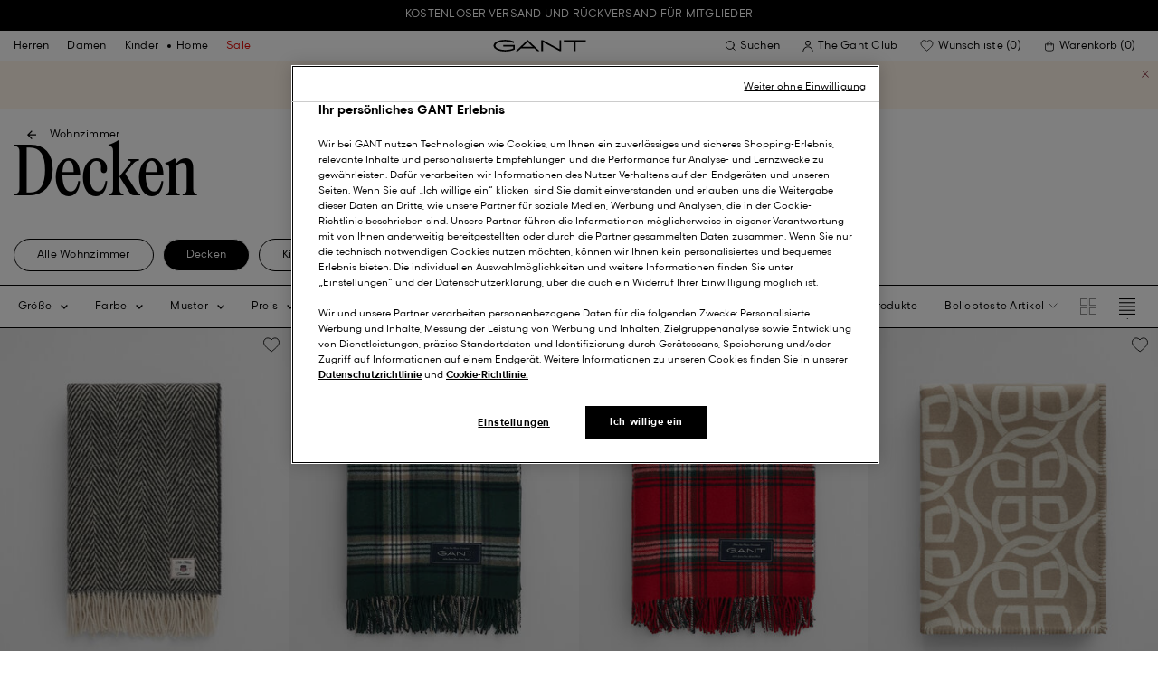

--- FILE ---
content_type: text/html;charset=UTF-8
request_url: https://www.gant.de/home/wohnzimmer/decken
body_size: 47157
content:
<!DOCTYPE html>
<html lang="de" dir="ltr" class="no-js">
<head>
<script>
window['GoogleAnalyticsObject'] = 'ga';
window['ga'] = window['ga'] || function() {
(window['ga'].q = window['ga'].q || []).push(arguments)
};
</script>



<link rel="preconnect" href="//cdn-eu.dynamicyield.com">
<link rel="preconnect" href="//st-eu.dynamicyield.com">
<link rel="preconnect" href="//rcom-eu.dynamicyield.com">
<link rel="dns-prefetch" href="//cdn-eu.dynamicyield.com">
<link rel="dns-prefetch" href="//st-eu.dynamicyield.com">
<link rel="dns-prefetch" href="//rcom-eu.dynamicyield.com">
<link rel="preconnect" href="https://googletagmanager.com/">
<link rel="preconnect" href="https://google-analytics.com/">
<link rel="dns-prefetch" href="https://googletagmanager.com/">
<link rel="dns-prefetch" href="https://google-analytics.com/">


    <link rel="dns-prefetch" hef="https://hello.myfonts.net">



    <link rel="modulepreload" href="/on/demandware.static/Sites-Gant-DACH-Site/-/de_DE/v1769141982715/js/main.js"/>



<link rel="preload" href="/on/demandware.static/Sites-Gant-DACH-Site/-/default/dw53cbbf55/fonts/GantModern-Regular.woff2" as="font" type="font/woff2" crossorigin>
<link rel="preload" href="/on/demandware.static/Sites-Gant-DACH-Site/-/default/dw49a5a127/fonts/GantModern-Medium.woff2" as="font" type="font/woff2" crossorigin>
<link rel="preload" href="/on/demandware.static/Sites-Gant-DACH-Site/-/default/dw92f1a9ea/fonts/GantModern-Bold.woff2" as="font" type="font/woff2" crossorigin>
<link rel="preload" href="/on/demandware.static/Sites-Gant-DACH-Site/-/default/dw3faf75f4/fonts/GANTVarsitySans-Regular.woff2" as="font" type="font/woff2" crossorigin>
<link rel="preload" href="/on/demandware.static/Sites-Gant-DACH-Site/-/default/dwec3c15a9/fonts/GantSerif-MediumCondensed.woff2" as="font" type="font/woff2" crossorigin>












<script type="application/ld+json">
    {"@context":"https://schema.org","@type":"Organization","@id":"https://www.gant.de","name":"GANT","url":"https://www.gant.de","logo":"https://cdn-jura.gant.com/bundles/gantpage/svg/gant.svg?edda918ef7","sameAs":["https://www.facebook.com/gant","https://twitter.com/GANT1949","https://www.youtube.com/user/GANTvideos","https://de.wikipedia.org/wiki/Gant_(Bekleidungsmarke)","https://www.instagram.com/gant/","https://www.wikidata.org/wiki/Q1493667"]}
</script>

<script>
    window.csrfEndpoint = "/on/demandware.store/Sites-Gant-DACH-Site/de_DE/CSRF-Generate";
</script>




    <script src="https://js-de.sentry-cdn.com/6a03dcc277661292c55db05c69801975.min.js" crossorigin="anonymous"></script>
    <script>
            Sentry.onLoad(function() {
            Sentry.init({
                dsn: "https://6a03dcc277661292c55db05c69801975@o4509626399653893.ingest.de.sentry.io/4509875374325840",
                debug: false,
                environment: "production",
                attachStacktrace: true,
                release: "release_2169",               
                tracesSampleRate: 1
            });
            Sentry.lazyLoadIntegration("captureConsoleIntegration").then(
            (integration) => {
                Sentry.addIntegration(integration());
            },
            );
        });
    </script>


<meta charset="UTF-8" />

<meta http-equiv="x-ua-compatible" content="ie=edge" />
<meta name="mobile-web-app-capable" content="yes" />
<meta name="viewport" content="width=device-width, initial-scale=1" />


<link rel="apple-touch-icon" sizes="180x180" href="/on/demandware.static/Sites-Gant-DACH-Site/-/default/dwaea61761/images/favicons/favicon.ico">
<link rel="icon" type="image/png" sizes="32x32" href="/on/demandware.static/Sites-Gant-DACH-Site/-/default/dw08c8f811/images/favicons/favicon-32x32.png">
<link rel="icon" type="image/png" sizes="16x16" href="/on/demandware.static/Sites-Gant-DACH-Site/-/default/dw948436e9/images/favicons/favicon-16x16.png">
<link rel="mask-icon" type="icon" href="/on/demandware.static/Sites-Gant-DACH-Site/-/default/dwaea61761/images/favicons/favicon.ico"> 
<link rel="icon" type="icon" href="/on/demandware.static/Sites-Gant-DACH-Site/-/default/dwaea61761/images/favicons/favicon.ico">

<link rel="manifest" href="/on/demandware.static/Sites-Gant-DACH-Site/-/default/dw7e02dada/images/favicons/site.webmanifest">
<meta name="msapplication-TileColor" content="#2b5797">
<meta name="theme-color" content="#ffffff">



<noscript>
  <style>
    .u-visible-with-nojs {
      opacity: 1!important;
      pointer-events: all!important;
    }

    .u-hidden-with-nojs {
      display: none!important;
    }

    .u-overflow-auto-nojs {
      overflow-x: auto!important;
    }

    .u-transform-none-nojs {
      transform: translate3d(0,0,0) scale(1) rotate(0) !important;
    }
  </style>
</noscript>

<style>
    @font-face {
        font-family: 'GANTVarsitySans';
        font-style: normal;
        font-weight: 400;
        font-display: swap;
        src: url('/on/demandware.static/Sites-Gant-DACH-Site/-/default/dw3faf75f4/fonts/GANTVarsitySans-Regular.woff2') format('woff2');
    }

    @font-face {
        font-family: 'GantModern';
        font-style: normal;
        font-weight: 400;
        font-display: swap;
        src: url('/on/demandware.static/Sites-Gant-DACH-Site/-/default/dw53cbbf55/fonts/GantModern-Regular.woff2') format('woff2');
    }

    @font-face {
        font-family: 'GantModern';
        font-style: normal;
        font-weight: 500;
        font-display: swap;
        src: url('/on/demandware.static/Sites-Gant-DACH-Site/-/default/dw49a5a127/fonts/GantModern-Medium.woff2') format('woff2');
    }

    @font-face {
        font-family: 'GantModern';
        font-style: normal;
        font-weight: 600;
        font-display: swap;
        src: url('/on/demandware.static/Sites-Gant-DACH-Site/-/default/dw92f1a9ea/fonts/GantModern-Bold.woff2') format('woff2');
    }

    @font-face {
        font-family: 'GantSerif';
        font-style: normal;
        font-weight: 400;
        font-display: swap;
        src: url('/on/demandware.static/Sites-Gant-DACH-Site/-/default/dwec3c15a9/fonts/GantSerif-MediumCondensed.woff2') format('woff2');
    }
</style>


    <link rel="stylesheet" href="/on/demandware.static/Sites-Gant-DACH-Site/-/de_DE/v1769141982715/css/main.css" />











    <script src="/on/demandware.static/Sites-Gant-DACH-Site/-/de_DE/v1769141982715/js/dynamic-yield.js"></script>

    <script js-hook-dy-reporting>
        window.DY = window.DY || {};
        window.dyReportURL="/on/demandware.store/Sites-Gant-DACH-Site/de_DE/DynamicYield-Report";

        DY.recommendationContext = {"type":"CATEGORY","lng":"de_DE","data":["gant-home","living-room","living-room-blankets"]};

        DY.userActiveConsent = { accepted: getUserConsent() };
    </script>

    <script type="text/javascript" src="//cdn-eu.dynamicyield.com/api/9880587/api_dynamic.js"></script>
    <script type="text/javascript" src="//cdn-eu.dynamicyield.com/api/9880587/api_static.js"></script>







    <!-- OneTrust Cookies Consent Notice start -->
    
        <script async src="https://cdn.cookielaw.org/scripttemplates/otSDKStub.js" data-document-language="true" type="text/javascript" charset="UTF-8" data-domain-script="34d8b0b6-710b-4f25-938d-9d4687da8544"></script>
    

    <script type="text/javascript">
        function OptanonWrapper() {
            var eventName = 'cookies::oneTrustIsLoaded';
            if ( typeof window.CustomEvent === "function" ) {
                window.dispatchEvent(new CustomEvent(eventName));
            } else {
                var evt = document.createEvent('CustomEvent');
                evt.initCustomEvent(eventName, false, false, null);
            }
        }
    </script>
    <!-- OneTrust Cookies Consent Notice end -->






<meta property="og:type" content="website">

    
        <meta property="og:url" content="https://www.gant.de/home/wohnzimmer/decken" />
    

    

    

    

    

    

    

    

    

    

    

    

    

    

    

    

    



    <meta property="og:title" content="Decken online kaufen | GANT Onlineshop" />


    <meta property="og:description" content="Setzen Sie elegante Akzente in Ihrem Wohnzimmer mit Decken von GANT. | 0&euro; Versand ✓ Offizieller Onlineshop ✓ Premium Qualit&auml;t" />



























    





































































































    <!-- Google Tag Manager -->
    <script js-hook-gtm>(function(w,d,s,l,i){w[l]=w[l]||[];w[l].push({'gtm.start':
        new Date().getTime(),event:'gtm.js'});var f=d.getElementsByTagName(s)[0],
        j=d.createElement(s),dl=l!='dataLayer'?'&l='+l:'';j.async=true;j.src=
        'https://www.googletagmanager.com/gtm.js?id='+i+dl;f.parentNode.insertBefore(j,f);
        })(window,document,'script','dataLayer','GTM-T2ZZV3T');</script>
    <!-- End Google Tag Manager -->
    
    <script>
        window.dataLayer = window.dataLayer || [];
        window.gtmData =
        {
	"pageType": "PLP",
	"loginStatus": "FALSE",
	"contentBreadcrumb": "gant-home_living-room_living-room-blankets"
};
        dataLayer.push(window.gtmData);
    </script>


    


    









    <meta name="google-site-verification" content="geC7sOIiQrGbdhaSnE1Meab3KBeLdCZu-yCXgmPFhsQ" />



    
        <title>
            Decken online kaufen | GANT Onlineshop
        </title>
    

    <meta name="description" content="Setzen Sie elegante Akzente in Ihrem Wohnzimmer mit Decken von GANT. | 0&euro; Versand ✓ Offizieller Onlineshop ✓ Premium Qualit&auml;t"/>

    
    

    




    <link rel="canonical" href="/home/wohnzimmer/decken"/>

    
    

    

    
        <link rel="alternate" hreflang="de-de" href="https://www.gant.de/home/wohnzimmer/decken">
    
        <link rel="alternate" hreflang="de-at" href="https://at.gant.com/home/wohnzimmer/decken">
    
        <link rel="alternate" hreflang="de-ch" href="https://www.gant.ch/home/wohnzimmer/decken">
    
        <link rel="alternate" hreflang="zh-cn" href="https://www.gant.cn/on/demandware.store/Sites-Gant-CN-Site/Search-Show?cgid=living-room-blankets">
    
        <link rel="alternate" hreflang="en-us" href="https://gant.com/home/livingroom/blankets-throws">
    
        <link rel="alternate" hreflang="en-gb" href="https://www.gant.co.uk/home/livingroom/blankets-throws">
    
        <link rel="alternate" hreflang="en-gb" href="https://www.gant.co.uk/home/livingroom/blankets-throws">
    
        <link rel="alternate" hreflang="sv-se" href="https://www.gant.se/home/vardagsrum/plaedar">
    
        <link rel="alternate" hreflang="nl-nl" href="https://www.gant.nl/home/woonkamer/spreien">
    
        <link rel="alternate" hreflang="fr-fr" href="https://www.gant.fr/maison/salon/plaids-couvertures">
    
        <link rel="alternate" hreflang="fi-fi" href="https://www.gant.fi/home/olohuone/peitot-viltit">
    
        <link rel="alternate" hreflang="da-dk" href="https://www.gant.dk/home/stue/blankets-throws">
    
        <link rel="alternate" hreflang="it-it" href="https://www.gant.it/casa/salotto/lenzuole-coperte">
    
        <link rel="alternate" hreflang="es-es" href="https://www.gant.es/hogar/salon/mantas-colchas">
    
        <link rel="alternate" hreflang="pt-pt" href="https://www.gant.pt/casa/sala-de-estar/mantas-e-cobertores">
    
        <link rel="alternate" hreflang="fr-be" href="https://www.gant.be/fr-be/maison/salon/plaids-couvertures">
    
        <link rel="alternate" hreflang="nl-be" href="https://www.gant.be/nl-be/home/woonkamer/spreien">
    






    <script src="https://gantde.app.baqend.com/v1/speedkit/install.js?d=production" async crossorigin="anonymous"></script>




    


    <script>
        window.dataLayer = window.dataLayer || [];
        dataLayer.push({
	"event": "sync_cart",
	"ecommerce": {
		"currencyCode": "EUR",
		"cart_details": {
			"products": "undefined"
		}
	},
	"cartValue": "undefined"
});
    </script>


    <script>
        window.dataLayer = window.dataLayer || [];
        dataLayer.push({
	"event": "identify_user",
	"user_properties": {
		"hashedEmail": "undefined",
		"crmId": "undefined"
	}
});
    </script>




<script type="text/javascript">//<!--
/* <![CDATA[ (head-active_data.js) */
var dw = (window.dw || {});
dw.ac = {
    _analytics: null,
    _events: [],
    _category: "",
    _searchData: "",
    _anact: "",
    _anact_nohit_tag: "",
    _analytics_enabled: "true",
    _timeZone: "Europe/Berlin",
    _capture: function(configs) {
        if (Object.prototype.toString.call(configs) === "[object Array]") {
            configs.forEach(captureObject);
            return;
        }
        dw.ac._events.push(configs);
    },
	capture: function() { 
		dw.ac._capture(arguments);
		// send to CQ as well:
		if (window.CQuotient) {
			window.CQuotient.trackEventsFromAC(arguments);
		}
	},
    EV_PRD_SEARCHHIT: "searchhit",
    EV_PRD_DETAIL: "detail",
    EV_PRD_RECOMMENDATION: "recommendation",
    EV_PRD_SETPRODUCT: "setproduct",
    applyContext: function(context) {
        if (typeof context === "object" && context.hasOwnProperty("category")) {
        	dw.ac._category = context.category;
        }
        if (typeof context === "object" && context.hasOwnProperty("searchData")) {
        	dw.ac._searchData = context.searchData;
        }
    },
    setDWAnalytics: function(analytics) {
        dw.ac._analytics = analytics;
    },
    eventsIsEmpty: function() {
        return 0 == dw.ac._events.length;
    }
};
/* ]]> */
// -->
</script>
<script type="text/javascript">//<!--
/* <![CDATA[ (head-cquotient.js) */
var CQuotient = window.CQuotient = {};
CQuotient.clientId = 'bfln-Gant-DACH';
CQuotient.realm = 'BFLN';
CQuotient.siteId = 'Gant-DACH';
CQuotient.instanceType = 'prd';
CQuotient.locale = 'de_DE';
CQuotient.fbPixelId = '__UNKNOWN__';
CQuotient.activities = [];
CQuotient.cqcid='';
CQuotient.cquid='';
CQuotient.cqeid='';
CQuotient.cqlid='';
CQuotient.apiHost='api.cquotient.com';
/* Turn this on to test against Staging Einstein */
/* CQuotient.useTest= true; */
CQuotient.useTest = ('true' === 'false');
CQuotient.initFromCookies = function () {
	var ca = document.cookie.split(';');
	for(var i=0;i < ca.length;i++) {
	  var c = ca[i];
	  while (c.charAt(0)==' ') c = c.substring(1,c.length);
	  if (c.indexOf('cqcid=') == 0) {
		CQuotient.cqcid=c.substring('cqcid='.length,c.length);
	  } else if (c.indexOf('cquid=') == 0) {
		  var value = c.substring('cquid='.length,c.length);
		  if (value) {
		  	var split_value = value.split("|", 3);
		  	if (split_value.length > 0) {
			  CQuotient.cquid=split_value[0];
		  	}
		  	if (split_value.length > 1) {
			  CQuotient.cqeid=split_value[1];
		  	}
		  	if (split_value.length > 2) {
			  CQuotient.cqlid=split_value[2];
		  	}
		  }
	  }
	}
}
CQuotient.getCQCookieId = function () {
	if(window.CQuotient.cqcid == '')
		window.CQuotient.initFromCookies();
	return window.CQuotient.cqcid;
};
CQuotient.getCQUserId = function () {
	if(window.CQuotient.cquid == '')
		window.CQuotient.initFromCookies();
	return window.CQuotient.cquid;
};
CQuotient.getCQHashedEmail = function () {
	if(window.CQuotient.cqeid == '')
		window.CQuotient.initFromCookies();
	return window.CQuotient.cqeid;
};
CQuotient.getCQHashedLogin = function () {
	if(window.CQuotient.cqlid == '')
		window.CQuotient.initFromCookies();
	return window.CQuotient.cqlid;
};
CQuotient.trackEventsFromAC = function (/* Object or Array */ events) {
try {
	if (Object.prototype.toString.call(events) === "[object Array]") {
		events.forEach(_trackASingleCQEvent);
	} else {
		CQuotient._trackASingleCQEvent(events);
	}
} catch(err) {}
};
CQuotient._trackASingleCQEvent = function ( /* Object */ event) {
	if (event && event.id) {
		if (event.type === dw.ac.EV_PRD_DETAIL) {
			CQuotient.trackViewProduct( {id:'', alt_id: event.id, type: 'raw_sku'} );
		} // not handling the other dw.ac.* events currently
	}
};
CQuotient.trackViewProduct = function(/* Object */ cqParamData){
	var cq_params = {};
	cq_params.cookieId = CQuotient.getCQCookieId();
	cq_params.userId = CQuotient.getCQUserId();
	cq_params.emailId = CQuotient.getCQHashedEmail();
	cq_params.loginId = CQuotient.getCQHashedLogin();
	cq_params.product = cqParamData.product;
	cq_params.realm = cqParamData.realm;
	cq_params.siteId = cqParamData.siteId;
	cq_params.instanceType = cqParamData.instanceType;
	cq_params.locale = CQuotient.locale;
	
	if(CQuotient.sendActivity) {
		CQuotient.sendActivity(CQuotient.clientId, 'viewProduct', cq_params);
	} else {
		CQuotient.activities.push({activityType: 'viewProduct', parameters: cq_params});
	}
};
/* ]]> */
// -->
</script>

</head>
<body
class="page--PLP"
data-currency-code="EUR"

data-action="Search-Show"
data-querystring="cgid=living-room-blankets"
>
<a class="u-sr-only" href="#content">Weiter zum Hauptinhalt</a>


    <!-- Google Tag Manager (noscript) -->
    <noscript><iframe src="https://www.googletagmanager.com/ns.html?id=GTM-T2ZZV3T" class="u-gtm-noscript"></iframe></noscript>
    <!-- End Google Tag Manager (noscript) -->








<header
    class="c-header"
    js-hook-header
>
    <div
    js-hook-usp-banner
    data-position="0"
    class="c-usp-banner"
    js-hook-inview
    data-inview-threshold="0.3"
    data-inview-trigger="gtm::view-promotion"
    data-inview-persistent="false"
    data-gtm-component-name="USP Banner"
    style=color:#FFFFFF;background-color:#000000;
>
    <div class="o-container">
        <ul>
<li><center><a data-gtm-name-id="FREE SHIPPING AND FREE RETURNS FOR MEMBERS" href="https://www.gant.de/register"><span>Kostenloser Versand und Rückversand für Mitglieder<span></a></li>
</ul>
    </div>
</div>




    <div class="o-container header__container" js-hook-header-container>
        <div class="header__row" >

            <div class="header__helper header__helper--left">
                <div class="c-navigation">
    






























































































    <nav
    class="c-mega-menu c-desktop-navigation"
    id="modal-mega-menu"
    data-modal-auto-focus="false"
    data-modal-close-all-others="true"
    data-modal-no-body-class="true"
    js-hook-modal
    js-hook-mega-menu>
    <ul class="mega-menu__nav" role="menu">
        
            
                
            
                
                    <li class="mega-menu__item" role="menuitem" js-hook-mega-menu-item>
                        
                        

                        
                            



<a class="c-button mega-menu__link has-children" tabindex="0"

href="/herren" js-hook-mega-menu-link aria-expanded=false aria-haspopup=true aria-controls=desktopmen data-gtm-placement-name="top navigation" data-category-id=men data-gtm-name="Herren" data-gtm-page-id="men" data-gtm-name-id="men"


>



<span class="button__label">Herren</span>




</a>


                                <div
                                    id="desktop-men"
                                    role="menu"
                                    class="c-flyout-menu mega-menu__flyout"
                                    aria-labelledby="menu-item-1"
                                    aria-hidden="true"
                                    js-hook-flyout-menu
                                >
                                    

                                


<div class="o-grid flyout-menu__content">
    

        
        

        
            
        

        <div class="o-col flyout-menu__list flyout-menu__list--first">
            
                
            
                
            
                
                    <div class="flyout-menu__list-item flyout-menu__list-item--first">
                        <strong class="flyout-menu__title">
                            
                                



<a class="c-button flyout-menu__list-item-link flyout-menu__title-link" tabindex="0"

href="/herren/neue-kollektion" js-hook-gtm-click-component data-gtm-placement-name="top navigation" data-gtm-name="Neue Kollektion" data-gtm-page-id="mens-new-arrivals" data-gtm-name-id="mens-new-arrivals"


>



<span class="button__label">Neue Kollektion</span>




</a>

                            
                        </strong>
                        
                    </div>
                
            
                
            
                
            
                
            
                
            
                
            
                
            
                
            
                
            
                
            
                
            
        </div>
    

        
        

        

        <div class="o-col flyout-menu__list">
            
                
                    <div class="flyout-menu__list-item">
                        <strong class="flyout-menu__title">
                            
                                



<a class="c-button flyout-menu__list-item-link flyout-menu__title-link" tabindex="0"

href="/herren/bekleidung" js-hook-gtm-click-component data-gtm-placement-name="top navigation" data-gtm-name="Bekleidung" data-gtm-page-id="mens-clothing" data-gtm-name-id="mens-clothing"


>



<span class="button__label">Bekleidung</span>




</a>

                            
                        </strong>
                        
                            
                            
    
        



<a class="c-button flyout-menu__list-item-link" tabindex="0"

href="/herren/bekleidung/hemden" js-hook-gtm-click-component data-gtm-placement-name="top navigation" data-gtm-name="Hemden" data-gtm-page-id="mens-shirts" data-gtm-name-id="mens-shirts"


>



<span class="button__label">Hemden</span>




</a>

    

    
        



<a class="c-button flyout-menu__list-item-link" tabindex="0"

href="/herren/bekleidung/poloshirts" js-hook-gtm-click-component data-gtm-placement-name="top navigation" data-gtm-name="Polos" data-gtm-page-id="mens-poloshirts" data-gtm-name-id="mens-poloshirts"


>



<span class="button__label">Polos</span>




</a>

    

    
        



<a class="c-button flyout-menu__list-item-link" tabindex="0"

href="/herren/bekleidung/heavy-ruggers" js-hook-gtm-click-component data-gtm-placement-name="top navigation" data-gtm-name="Heavy Rugger" data-gtm-page-id="mens-ruggers" data-gtm-name-id="mens-ruggers"


>



<span class="button__label">Heavy Rugger</span>




</a>

    

    
        



<a class="c-button flyout-menu__list-item-link" tabindex="0"

href="/herren/bekleidung/t-shirts" js-hook-gtm-click-component data-gtm-placement-name="top navigation" data-gtm-name="T-Shirts" data-gtm-page-id="mens-t-shirts" data-gtm-name-id="mens-t-shirts"


>



<span class="button__label">T-Shirts</span>




</a>

    

    
        



<a class="c-button flyout-menu__list-item-link" tabindex="0"

href="/herren/bekleidung/sweatshirts-hoodies" js-hook-gtm-click-component data-gtm-placement-name="top navigation" data-gtm-name="Sweatshirts & Hoodies" data-gtm-page-id="mens-sweatshirts-hoodies" data-gtm-name-id="mens-sweatshirts-hoodies"


>



<span class="button__label">Sweatshirts & Hoodies</span>




</a>

    

    
        



<a class="c-button flyout-menu__list-item-link" tabindex="0"

href="/herren/bekleidung/strickwaren" js-hook-gtm-click-component data-gtm-placement-name="top navigation" data-gtm-name="Pullover & Cardigans" data-gtm-page-id="mens-knitwear" data-gtm-name-id="mens-knitwear"


>



<span class="button__label">Pullover & Cardigans</span>




</a>

    

    
        



<a class="c-button flyout-menu__list-item-link" tabindex="0"

href="/herren/bekleidung/troyer" js-hook-gtm-click-component data-gtm-placement-name="top navigation" data-gtm-name="Half-Zip Pullover" data-gtm-page-id="mens-halfzip" data-gtm-name-id="mens-halfzip"


>



<span class="button__label">Half-Zip Pullover</span>




</a>

    

    
        



<a class="c-button flyout-menu__list-item-link" tabindex="0"

href="/herren/bekleidung/jacken-maentel" js-hook-gtm-click-component data-gtm-placement-name="top navigation" data-gtm-name="Jacken & Mäntel" data-gtm-page-id="mens-jackets-coats" data-gtm-name-id="mens-jackets-coats"


>



<span class="button__label">Jacken & Mäntel</span>




</a>

    

    
        



<a class="c-button flyout-menu__list-item-link" tabindex="0"

href="/herren/bekleidung/hosen" js-hook-gtm-click-component data-gtm-placement-name="top navigation" data-gtm-name="Hosen & Chinos" data-gtm-page-id="mens-pants" data-gtm-name-id="mens-pants"


>



<span class="button__label">Hosen & Chinos</span>




</a>

    

    
        



<a class="c-button flyout-menu__list-item-link" tabindex="0"

href="/herren/bekleidung/jeans" js-hook-gtm-click-component data-gtm-placement-name="top navigation" data-gtm-name="Jeans" data-gtm-page-id="mens-jeans" data-gtm-name-id="mens-jeans"


>



<span class="button__label">Jeans</span>




</a>

    

    

    

    

    
        



<a class="c-button flyout-menu__list-item-link" tabindex="0"

href="/herren/bekleidung/sakkos" js-hook-gtm-click-component data-gtm-placement-name="top navigation" data-gtm-name="Sakkos" data-gtm-page-id="mens-blazers" data-gtm-name-id="mens-blazers"


>



<span class="button__label">Sakkos</span>




</a>

    

    
        



<a class="c-button flyout-menu__list-item-link" tabindex="0"

href="/herren/bekleidung/pyjamas-bademantel" js-hook-gtm-click-component data-gtm-placement-name="top navigation" data-gtm-name="Pyjamas" data-gtm-page-id="mens-pyjamas" data-gtm-name-id="mens-pyjamas"


>



<span class="button__label">Pyjamas</span>




</a>

    

    
        



<a class="c-button flyout-menu__list-item-link" tabindex="0"

href="/herren/bekleidung/socken" js-hook-gtm-click-component data-gtm-placement-name="top navigation" data-gtm-name="Socken" data-gtm-page-id="mens-socks" data-gtm-name-id="mens-socks"


>



<span class="button__label">Socken</span>




</a>

    

    
        



<a class="c-button flyout-menu__list-item-link" tabindex="0"

href="/herren/bekleidung/unterwaesche" js-hook-gtm-click-component data-gtm-placement-name="top navigation" data-gtm-name="Unterwäsche" data-gtm-page-id="mens-underwear" data-gtm-name-id="mens-underwear"


>



<span class="button__label">Unterwäsche</span>




</a>

    


                        
                    </div>
                
            
        </div>
    

        
        

        

        <div class="o-col flyout-menu__list">
            
                
                    <div class="flyout-menu__list-item">
                        <strong class="flyout-menu__title">
                            
                                



<a class="c-button flyout-menu__list-item-link flyout-menu__title-link" tabindex="0"

href="/herren/accessoires" js-hook-gtm-click-component data-gtm-placement-name="top navigation" data-gtm-name="Accessoires" data-gtm-page-id="mens-accessories" data-gtm-name-id="mens-accessories"


>



<span class="button__label">Accessoires</span>




</a>

                            
                        </strong>
                        
                            
                            
    
        



<a class="c-button flyout-menu__list-item-link" tabindex="0"

href="/herren/accessoires/sonnenbrillen" js-hook-gtm-click-component data-gtm-placement-name="top navigation" data-gtm-name="Sonnenbrillen" data-gtm-page-id="mens-sunglasses" data-gtm-name-id="mens-sunglasses"


>



<span class="button__label">Sonnenbrillen</span>




</a>

    

    
        



<a class="c-button flyout-menu__list-item-link" tabindex="0"

href="/herren/accessoires/duft" js-hook-gtm-click-component data-gtm-placement-name="top navigation" data-gtm-name="Düfte" data-gtm-page-id="mens-fragrance" data-gtm-name-id="mens-fragrance"


>



<span class="button__label">Düfte</span>




</a>

    

    
        



<a class="c-button flyout-menu__list-item-link" tabindex="0"

href="/herren/accessoires/uhren" js-hook-gtm-click-component data-gtm-placement-name="top navigation" data-gtm-name="Uhren" data-gtm-page-id="mens-watches" data-gtm-name-id="mens-watches"


>



<span class="button__label">Uhren</span>




</a>

    

    
        



<a class="c-button flyout-menu__list-item-link" tabindex="0"

href="/herren/accessories/caps" js-hook-gtm-click-component data-gtm-placement-name="top navigation" data-gtm-name="Caps" data-gtm-page-id="mens-beanies-caps" data-gtm-name-id="mens-beanies-caps"


>



<span class="button__label">Caps</span>




</a>

    

    
        



<a class="c-button flyout-menu__list-item-link" tabindex="0"

href="/herren/accessories/muetzen" js-hook-gtm-click-component data-gtm-placement-name="top navigation" data-gtm-name="Mützen" data-gtm-page-id="mens-beanies" data-gtm-name-id="mens-beanies"


>



<span class="button__label">Mützen</span>




</a>

    

    
        



<a class="c-button flyout-menu__list-item-link" tabindex="0"

href="/herren/accessoires/handschuhe" js-hook-gtm-click-component data-gtm-placement-name="top navigation" data-gtm-name="Handschuhe" data-gtm-page-id="mens-gloves" data-gtm-name-id="mens-gloves"


>



<span class="button__label">Handschuhe</span>




</a>

    

    
        



<a class="c-button flyout-menu__list-item-link" tabindex="0"

href="/herren/accessoires/schals" js-hook-gtm-click-component data-gtm-placement-name="top navigation" data-gtm-name="Schals" data-gtm-page-id="mens-scarves" data-gtm-name-id="mens-scarves"


>



<span class="button__label">Schals</span>




</a>

    

    
        



<a class="c-button flyout-menu__list-item-link" tabindex="0"

href="/herren/accessoires/guertel" js-hook-gtm-click-component data-gtm-placement-name="top navigation" data-gtm-name="Gürtel" data-gtm-page-id="mens-belts" data-gtm-name-id="mens-belts"


>



<span class="button__label">Gürtel</span>




</a>

    

    
        



<a class="c-button flyout-menu__list-item-link" tabindex="0"

href="/herren/accessoires/taschen" js-hook-gtm-click-component data-gtm-placement-name="top navigation" data-gtm-name="Taschen & Geldbörsen" data-gtm-page-id="mens-bags" data-gtm-name-id="mens-bags"


>



<span class="button__label">Taschen & Geldbörsen</span>




</a>

    

    
        



<a class="c-button flyout-menu__list-item-link" tabindex="0"

href="/herren/accessoires/krawatten-einstecktucher" js-hook-gtm-click-component data-gtm-placement-name="top navigation" data-gtm-name="Krawatten & Einstecktücher" data-gtm-page-id="mens-ties" data-gtm-name-id="mens-ties"


>



<span class="button__label">Krawatten & Einstecktücher</span>




</a>

    


                        
                    </div>
                
            
        </div>
    

        
        

        

        <div class="o-col flyout-menu__list">
            
                
                    <div class="flyout-menu__list-item">
                        <strong class="flyout-menu__title">
                            
                                



<a class="c-button flyout-menu__list-item-link flyout-menu__title-link" tabindex="0"

href="/herren/schuhe" js-hook-gtm-click-component data-gtm-placement-name="top navigation" data-gtm-name="Schuhe" data-gtm-page-id="mens-shoes" data-gtm-name-id="mens-shoes"


>



<span class="button__label">Schuhe</span>




</a>

                            
                        </strong>
                        
                            
                            
    
        



<a class="c-button flyout-menu__list-item-link" tabindex="0"

href="/herren/schuhe/boots-stiefel" js-hook-gtm-click-component data-gtm-placement-name="top navigation" data-gtm-name="Boots" data-gtm-page-id="mens-boots" data-gtm-name-id="mens-boots"


>



<span class="button__label">Boots</span>




</a>

    

    
        



<a class="c-button flyout-menu__list-item-link" tabindex="0"

href="/herren/schuhe/sneaker" js-hook-gtm-click-component data-gtm-placement-name="top navigation" data-gtm-name="Sneaker" data-gtm-page-id="mens-sneakers" data-gtm-name-id="mens-sneakers"


>



<span class="button__label">Sneaker</span>




</a>

    

    
        



<a class="c-button flyout-menu__list-item-link" tabindex="0"

href="/herren/schuhe/mokassins" js-hook-gtm-click-component data-gtm-placement-name="top navigation" data-gtm-name="Mokassins" data-gtm-page-id="mens-loafers" data-gtm-name-id="mens-loafers"


>



<span class="button__label">Mokassins</span>




</a>

    

    


                        
                    </div>
                
            
        </div>
    
    
        <div class="u-visible-up--md o-col navigation__content-asset u-flex" data-position="0" data-gtm-component-name="Image on Navigation" >
            


        </div>
    
</div>

                            </div>

                        

                    </li>
                
            
                
                    <li class="mega-menu__item" role="menuitem" js-hook-mega-menu-item>
                        
                        

                        
                            



<a class="c-button mega-menu__link has-children" tabindex="0"

href="/damen" js-hook-mega-menu-link aria-expanded=false aria-haspopup=true aria-controls=desktopwomen data-gtm-placement-name="top navigation" data-category-id=women data-gtm-name="Damen" data-gtm-page-id="women" data-gtm-name-id="women"


>



<span class="button__label">Damen</span>




</a>


                                <div
                                    id="desktop-women"
                                    role="menu"
                                    class="c-flyout-menu mega-menu__flyout"
                                    aria-labelledby="menu-item-2"
                                    aria-hidden="true"
                                    js-hook-flyout-menu
                                >
                                    

                                


<div class="o-grid flyout-menu__content">
    

        
        

        
            
        

        <div class="o-col flyout-menu__list flyout-menu__list--first">
            
                
            
                
                    <div class="flyout-menu__list-item flyout-menu__list-item--first">
                        <strong class="flyout-menu__title">
                            
                                



<a class="c-button flyout-menu__list-item-link flyout-menu__title-link" tabindex="0"

href="/damen/aktuell" js-hook-gtm-click-component data-gtm-placement-name="top navigation" data-gtm-name="Neue Kollektion" data-gtm-page-id="womens-new-arrivals" data-gtm-name-id="womens-new-arrivals"


>



<span class="button__label">Neue Kollektion</span>




</a>

                            
                        </strong>
                        
                    </div>
                
            
                
            
                
            
                
            
                
            
                
            
                
            
                
            
                
            
                
            
                
            
                
            
                
            
        </div>
    

        
        

        

        <div class="o-col flyout-menu__list">
            
                
                    <div class="flyout-menu__list-item">
                        <strong class="flyout-menu__title">
                            
                                



<a class="c-button flyout-menu__list-item-link flyout-menu__title-link" tabindex="0"

href="/damen/bekleidung" js-hook-gtm-click-component data-gtm-placement-name="top navigation" data-gtm-name="Bekleidung" data-gtm-page-id="womens-clothing" data-gtm-name-id="womens-clothing"


>



<span class="button__label">Bekleidung</span>




</a>

                            
                        </strong>
                        
                            
                            
    
        



<a class="c-button flyout-menu__list-item-link" tabindex="0"

href="/damen/bekleidung/blusen" js-hook-gtm-click-component data-gtm-placement-name="top navigation" data-gtm-name="Blusen" data-gtm-page-id="womens-shirts" data-gtm-name-id="womens-shirts"


>



<span class="button__label">Blusen</span>




</a>

    

    
        



<a class="c-button flyout-menu__list-item-link" tabindex="0"

href="/damen/bekleidung/poloshirts" js-hook-gtm-click-component data-gtm-placement-name="top navigation" data-gtm-name="Polos" data-gtm-page-id="womens-polos" data-gtm-name-id="womens-polos"


>



<span class="button__label">Polos</span>




</a>

    

    
        



<a class="c-button flyout-menu__list-item-link" tabindex="0"

href="/damen/bekleidung/t-shirts-tops" js-hook-gtm-click-component data-gtm-placement-name="top navigation" data-gtm-name="T-Shirts & Tops" data-gtm-page-id="womens-t-shirts-tops" data-gtm-name-id="womens-t-shirts-tops"


>



<span class="button__label">T-Shirts & Tops</span>




</a>

    

    
        



<a class="c-button flyout-menu__list-item-link" tabindex="0"

href="/damen/bekleidung/sweatshirts-hoodies" js-hook-gtm-click-component data-gtm-placement-name="top navigation" data-gtm-name="Sweatshirts & Hoodies" data-gtm-page-id="womens-sweatshirts-hoodies" data-gtm-name-id="womens-sweatshirts-hoodies"


>



<span class="button__label">Sweatshirts & Hoodies</span>




</a>

    

    
        



<a class="c-button flyout-menu__list-item-link" tabindex="0"

href="/damen/bekleidung/strickwaren" js-hook-gtm-click-component data-gtm-placement-name="top navigation" data-gtm-name="Pullover & Cardigans" data-gtm-page-id="womens-knitwear" data-gtm-name-id="womens-knitwear"


>



<span class="button__label">Pullover & Cardigans</span>




</a>

    

    
        



<a class="c-button flyout-menu__list-item-link" tabindex="0"

href="/damen/bekleidung/jacken-maentel" js-hook-gtm-click-component data-gtm-placement-name="top navigation" data-gtm-name="Jacken & Mäntel" data-gtm-page-id="womens-jackets-coats" data-gtm-name-id="womens-jackets-coats"


>



<span class="button__label">Jacken & Mäntel</span>




</a>

    

    
        



<a class="c-button flyout-menu__list-item-link" tabindex="0"

href="/damen/bekleidung/kleider" js-hook-gtm-click-component data-gtm-placement-name="top navigation" data-gtm-name="Kleider" data-gtm-page-id="womens-dresses" data-gtm-name-id="womens-dresses"


>



<span class="button__label">Kleider</span>




</a>

    

    
        



<a class="c-button flyout-menu__list-item-link" tabindex="0"

href="/damen/bekleidung/roecke" js-hook-gtm-click-component data-gtm-placement-name="top navigation" data-gtm-name="Röcke" data-gtm-page-id="womens-skirts" data-gtm-name-id="womens-skirts"


>



<span class="button__label">Röcke</span>




</a>

    

    

    

    
        



<a class="c-button flyout-menu__list-item-link" tabindex="0"

href="/damen/bekleidung/hosen" js-hook-gtm-click-component data-gtm-placement-name="top navigation" data-gtm-name="Hosen" data-gtm-page-id="womens-trousers" data-gtm-name-id="womens-trousers"


>



<span class="button__label">Hosen</span>




</a>

    

    
        



<a class="c-button flyout-menu__list-item-link" tabindex="0"

href="/damen/bekleidung/jeans" js-hook-gtm-click-component data-gtm-placement-name="top navigation" data-gtm-name="Jeans" data-gtm-page-id="womens-jeans" data-gtm-name-id="womens-jeans"


>



<span class="button__label">Jeans</span>




</a>

    

    
        



<a class="c-button flyout-menu__list-item-link" tabindex="0"

href="/damen/bekleidung/troyer" js-hook-gtm-click-component data-gtm-placement-name="top navigation" data-gtm-name="Half-Zip Pullover" data-gtm-page-id="womens-halfzip" data-gtm-name-id="womens-halfzip"


>



<span class="button__label">Half-Zip Pullover</span>




</a>

    

    
        



<a class="c-button flyout-menu__list-item-link" tabindex="0"

href="/damen/bekleidung/blazer" js-hook-gtm-click-component data-gtm-placement-name="top navigation" data-gtm-name="Blazer" data-gtm-page-id="womens-blazers" data-gtm-name-id="womens-blazers"


>



<span class="button__label">Blazer</span>




</a>

    

    
        



<a class="c-button flyout-menu__list-item-link" tabindex="0"

href="/damen/bekleidung/socken" js-hook-gtm-click-component data-gtm-placement-name="top navigation" data-gtm-name="Socken" data-gtm-page-id="womens-socks" data-gtm-name-id="womens-socks"


>



<span class="button__label">Socken</span>




</a>

    

    


                        
                    </div>
                
            
        </div>
    

        
        

        

        <div class="o-col flyout-menu__list">
            
                
                    <div class="flyout-menu__list-item">
                        <strong class="flyout-menu__title">
                            
                                



<a class="c-button flyout-menu__list-item-link flyout-menu__title-link" tabindex="0"

href="/damen/accessoires" js-hook-gtm-click-component data-gtm-placement-name="top navigation" data-gtm-name="Accessoires" data-gtm-page-id="womens-accessories" data-gtm-name-id="womens-accessories"


>



<span class="button__label">Accessoires</span>




</a>

                            
                        </strong>
                        
                            
                            
    
        



<a class="c-button flyout-menu__list-item-link" tabindex="0"

href="/damen/accessoires/duft" js-hook-gtm-click-component data-gtm-placement-name="top navigation" data-gtm-name="Düfte" data-gtm-page-id="womens-fragrance" data-gtm-name-id="womens-fragrance"


>



<span class="button__label">Düfte</span>




</a>

    

    
        



<a class="c-button flyout-menu__list-item-link" tabindex="0"

href="/damen/accessoires/sonnenbrillen" js-hook-gtm-click-component data-gtm-placement-name="top navigation" data-gtm-name="Sonnenbrillen" data-gtm-page-id="womens-sunglasses" data-gtm-name-id="womens-sunglasses"


>



<span class="button__label">Sonnenbrillen</span>




</a>

    

    
        



<a class="c-button flyout-menu__list-item-link" tabindex="0"

href="/damen/accessoires/uhren" js-hook-gtm-click-component data-gtm-placement-name="top navigation" data-gtm-name="Uhren" data-gtm-page-id="womens-watches" data-gtm-name-id="womens-watches"


>



<span class="button__label">Uhren</span>




</a>

    

    
        



<a class="c-button flyout-menu__list-item-link" tabindex="0"

href="/damen/accessoires/muetzen" js-hook-gtm-click-component data-gtm-placement-name="top navigation" data-gtm-name="Cappies & Mützen" data-gtm-page-id="womens-beanies-caps" data-gtm-name-id="womens-beanies-caps"


>



<span class="button__label">Cappies & Mützen</span>




</a>

    

    
        



<a class="c-button flyout-menu__list-item-link" tabindex="0"

href="/damen/accessoires/handschuhe" js-hook-gtm-click-component data-gtm-placement-name="top navigation" data-gtm-name="Handschuhe" data-gtm-page-id="womens-gloves" data-gtm-name-id="womens-gloves"


>



<span class="button__label">Handschuhe</span>




</a>

    

    
        



<a class="c-button flyout-menu__list-item-link" tabindex="0"

href="/damen/accessoires/schals" js-hook-gtm-click-component data-gtm-placement-name="top navigation" data-gtm-name="Schals" data-gtm-page-id="womens-scarves" data-gtm-name-id="womens-scarves"


>



<span class="button__label">Schals</span>




</a>

    

    
        



<a class="c-button flyout-menu__list-item-link" tabindex="0"

href="/damen/accessoires/taschen" js-hook-gtm-click-component data-gtm-placement-name="top navigation" data-gtm-name="Taschen & Geldbörsen" data-gtm-page-id="womens-bags" data-gtm-name-id="womens-bags"


>



<span class="button__label">Taschen & Geldbörsen</span>




</a>

    

    
        



<a class="c-button flyout-menu__list-item-link" tabindex="0"

href="/damen/accessoires/guertel" js-hook-gtm-click-component data-gtm-placement-name="top navigation" data-gtm-name="Gürtel" data-gtm-page-id="womens-belts" data-gtm-name-id="womens-belts"


>



<span class="button__label">Gürtel</span>




</a>

    

    


                        
                    </div>
                
            
        </div>
    

        
        

        

        <div class="o-col flyout-menu__list">
            
                
                    <div class="flyout-menu__list-item">
                        <strong class="flyout-menu__title">
                            
                                



<a class="c-button flyout-menu__list-item-link flyout-menu__title-link" tabindex="0"

href="/damen/schuhe" js-hook-gtm-click-component data-gtm-placement-name="top navigation" data-gtm-name="Schuhe" data-gtm-page-id="womens-shoes" data-gtm-name-id="womens-shoes"


>



<span class="button__label">Schuhe</span>




</a>

                            
                        </strong>
                        
                            
                            
    
        



<a class="c-button flyout-menu__list-item-link" tabindex="0"

href="/damen/schuhe/boots-stiefel" js-hook-gtm-click-component data-gtm-placement-name="top navigation" data-gtm-name="Boots" data-gtm-page-id="womens-boots" data-gtm-name-id="womens-boots"


>



<span class="button__label">Boots</span>




</a>

    

    
        



<a class="c-button flyout-menu__list-item-link" tabindex="0"

href="/damen/schuhe/sneaker" js-hook-gtm-click-component data-gtm-placement-name="top navigation" data-gtm-name="Sneaker" data-gtm-page-id="womens-sneakers" data-gtm-name-id="womens-sneakers"


>



<span class="button__label">Sneaker</span>




</a>

    

    

    

    


                        
                    </div>
                
            
        </div>
    
    
        <div class="u-visible-up--md o-col navigation__content-asset u-flex" data-position="0" data-gtm-component-name="Image on Navigation" >
            


        </div>
    
</div>

                            </div>

                        

                    </li>
                
            
                
                    <li class="mega-menu__item" role="menuitem" js-hook-mega-menu-item>
                        
                        

                        
                            



<a class="c-button mega-menu__link has-children" tabindex="0"

href="/kinder" js-hook-mega-menu-link aria-expanded=false aria-haspopup=true aria-controls=desktopkids-teens data-gtm-placement-name="top navigation" data-category-id=kids-teens data-gtm-name="Kinder" data-gtm-page-id="kids-teens" data-gtm-name-id="kids-teens"


>



<span class="button__label">Kinder</span>




</a>


                                <div
                                    id="desktop-kids-teens"
                                    role="menu"
                                    class="c-flyout-menu mega-menu__flyout"
                                    aria-labelledby="menu-item-3"
                                    aria-hidden="true"
                                    js-hook-flyout-menu
                                >
                                    

                                


<div class="o-grid flyout-menu__content">
    

        
        

        
            
        

        <div class="o-col flyout-menu__list flyout-menu__list--first">
            
                
            
                
                    <div class="flyout-menu__list-item flyout-menu__list-item--first">
                        <strong class="flyout-menu__title">
                            
                                



<a class="c-button flyout-menu__list-item-link flyout-menu__title-link" tabindex="0"

href="/kinder-teens-babys/aktuell" js-hook-gtm-click-component data-gtm-placement-name="top navigation" data-gtm-name="Neue Kollektion" data-gtm-page-id="kids-teens-new-arrivals" data-gtm-name-id="kids-teens-new-arrivals"


>



<span class="button__label">Neue Kollektion</span>




</a>

                            
                        </strong>
                        
                    </div>
                
            
                
            
                
            
                
                    <div class="flyout-menu__list-item flyout-menu__list-item--first">
                        <strong class="flyout-menu__title">
                            
                                



<a class="c-button flyout-menu__list-item-link flyout-menu__title-link" tabindex="0"

href="/kinder/bekleidung" js-hook-gtm-click-component data-gtm-placement-name="top navigation" data-gtm-name="Kinder" data-gtm-page-id="kids" data-gtm-name-id="kids"


>



<span class="button__label">Kinder</span>




</a>

                            
                        </strong>
                        
                    </div>
                
            
                
                    <div class="flyout-menu__list-item flyout-menu__list-item--first">
                        <strong class="flyout-menu__title">
                            
                                



<a class="c-button flyout-menu__list-item-link flyout-menu__title-link" tabindex="0"

href="/teens/bekleidung" js-hook-gtm-click-component data-gtm-placement-name="top navigation" data-gtm-name="Teens" data-gtm-page-id="teens" data-gtm-name-id="teens"


>



<span class="button__label">Teens</span>




</a>

                            
                        </strong>
                        
                    </div>
                
            
                
            
        </div>
    

        
        

        

        <div class="o-col flyout-menu__list">
            
                
                    <div class="flyout-menu__list-item">
                        <strong class="flyout-menu__title">
                            
                                



<a class="c-button flyout-menu__list-item-link flyout-menu__title-link" tabindex="0"

href="/kids-teens/boys" js-hook-gtm-click-component data-gtm-placement-name="top navigation" data-gtm-name="Boys" data-gtm-page-id="kids-teens-boys" data-gtm-name-id="kids-teens-boys"


>



<span class="button__label">Boys</span>




</a>

                            
                        </strong>
                        
                            
                            
    

    
        



<a class="c-button flyout-menu__list-item-link" tabindex="0"

href="/kids-teens/boys/hemden" js-hook-gtm-click-component data-gtm-placement-name="top navigation" data-gtm-name="Hemden" data-gtm-page-id="kids-teens-boys-shirts" data-gtm-name-id="kids-teens-boys-shirts"


>



<span class="button__label">Hemden</span>




</a>

    

    
        



<a class="c-button flyout-menu__list-item-link" tabindex="0"

href="/kids-teens/boys/t-shirts-polos" js-hook-gtm-click-component data-gtm-placement-name="top navigation" data-gtm-name="T-shirts & Polos" data-gtm-page-id="kids-teens-boys-t-shirts-polos" data-gtm-name-id="kids-teens-boys-t-shirts-polos"


>



<span class="button__label">T-shirts & Polos</span>




</a>

    

    
        



<a class="c-button flyout-menu__list-item-link" tabindex="0"

href="/kids-teens/boys/sweatshirts-hoodies" js-hook-gtm-click-component data-gtm-placement-name="top navigation" data-gtm-name="Sweatshirts & Hoodies" data-gtm-page-id="kids-teens-boys-sweatshirts-hoodies" data-gtm-name-id="kids-teens-boys-sweatshirts-hoodies"


>



<span class="button__label">Sweatshirts & Hoodies</span>




</a>

    

    
        



<a class="c-button flyout-menu__list-item-link" tabindex="0"

href="/kids-teens/boys/strickwaren" js-hook-gtm-click-component data-gtm-placement-name="top navigation" data-gtm-name="Pullover & Cardigans" data-gtm-page-id="kids-teens-boys-knitwear" data-gtm-name-id="kids-teens-boys-knitwear"


>



<span class="button__label">Pullover & Cardigans</span>




</a>

    

    
        



<a class="c-button flyout-menu__list-item-link" tabindex="0"

href="/kids-teens/boys/jacken" js-hook-gtm-click-component data-gtm-placement-name="top navigation" data-gtm-name="Jacken & Mäntel" data-gtm-page-id="kids-teens-boys-jacket-coats" data-gtm-name-id="kids-teens-boys-jacket-coats"


>



<span class="button__label">Jacken & Mäntel</span>




</a>

    

    
        



<a class="c-button flyout-menu__list-item-link" tabindex="0"

href="/kids-teens/boys/pants" js-hook-gtm-click-component data-gtm-placement-name="top navigation" data-gtm-name="Hosen & Jeans" data-gtm-page-id="kids-teens-boys-trousers" data-gtm-name-id="kids-teens-boys-trousers"


>



<span class="button__label">Hosen & Jeans</span>




</a>

    

    
        



<a class="c-button flyout-menu__list-item-link" tabindex="0"

href="/kids-teens/boys/shorts" js-hook-gtm-click-component data-gtm-placement-name="top navigation" data-gtm-name="Shorts" data-gtm-page-id="kids-teens-boys-shorts" data-gtm-name-id="kids-teens-boys-shorts"


>



<span class="button__label">Shorts</span>




</a>

    

    

    
        



<a class="c-button flyout-menu__list-item-link" tabindex="0"

href="/kids-teens/boys/accessoires" js-hook-gtm-click-component data-gtm-placement-name="top navigation" data-gtm-name="Accessoires" data-gtm-page-id="kids-teens-boys-accessories" data-gtm-name-id="kids-teens-boys-accessories"


>



<span class="button__label">Accessoires</span>




</a>

    

    
        



<a class="c-button flyout-menu__list-item-link" tabindex="0"

href="/kids-teens/boys/unterwaesche" js-hook-gtm-click-component data-gtm-placement-name="top navigation" data-gtm-name="Unterwäsche" data-gtm-page-id="kids-teens-boys-underwear" data-gtm-name-id="kids-teens-boys-underwear"


>



<span class="button__label">Unterwäsche</span>




</a>

    

    


                        
                    </div>
                
            
        </div>
    

        
        

        

        <div class="o-col flyout-menu__list">
            
                
                    <div class="flyout-menu__list-item">
                        <strong class="flyout-menu__title">
                            
                                



<a class="c-button flyout-menu__list-item-link flyout-menu__title-link" tabindex="0"

href="/kids-teens/girls" js-hook-gtm-click-component data-gtm-placement-name="top navigation" data-gtm-name="Girls" data-gtm-page-id="kids-teens-girls" data-gtm-name-id="kids-teens-girls"


>



<span class="button__label">Girls</span>




</a>

                            
                        </strong>
                        
                            
                            
    

    
        



<a class="c-button flyout-menu__list-item-link" tabindex="0"

href="/kids-teens/girls/blusen" js-hook-gtm-click-component data-gtm-placement-name="top navigation" data-gtm-name="Blusen" data-gtm-page-id="kids-teens-girls-shirts" data-gtm-name-id="kids-teens-girls-shirts"


>



<span class="button__label">Blusen</span>




</a>

    

    
        



<a class="c-button flyout-menu__list-item-link" tabindex="0"

href="/kids-teens/girls/t-shirts-polos" js-hook-gtm-click-component data-gtm-placement-name="top navigation" data-gtm-name="T-Shirts & Polos" data-gtm-page-id="kids-teens-girls-t-shirts-polos" data-gtm-name-id="kids-teens-girls-t-shirts-polos"


>



<span class="button__label">T-Shirts & Polos</span>




</a>

    

    
        



<a class="c-button flyout-menu__list-item-link" tabindex="0"

href="/kids-teens/girls/jacken-maentel" js-hook-gtm-click-component data-gtm-placement-name="top navigation" data-gtm-name="Jacken & Mäntel" data-gtm-page-id="kids-teens-girls-jacket-coats" data-gtm-name-id="kids-teens-girls-jacket-coats"


>



<span class="button__label">Jacken & Mäntel</span>




</a>

    

    
        



<a class="c-button flyout-menu__list-item-link" tabindex="0"

href="/kids-teens/girls/sweatshirts-hoodies" js-hook-gtm-click-component data-gtm-placement-name="top navigation" data-gtm-name="Sweatshirts & Hoodies" data-gtm-page-id="kids-teens-girls-sweatshirts-hoodies" data-gtm-name-id="kids-teens-girls-sweatshirts-hoodies"


>



<span class="button__label">Sweatshirts & Hoodies</span>




</a>

    

    
        



<a class="c-button flyout-menu__list-item-link" tabindex="0"

href="/kids-teens/girls/strickwaren" js-hook-gtm-click-component data-gtm-placement-name="top navigation" data-gtm-name="Pullover & Cardigans" data-gtm-page-id="kids-teens-girls-knitwear" data-gtm-name-id="kids-teens-girls-knitwear"


>



<span class="button__label">Pullover & Cardigans</span>




</a>

    

    
        



<a class="c-button flyout-menu__list-item-link" tabindex="0"

href="/kids-teens/girls/kleider-roecke" js-hook-gtm-click-component data-gtm-placement-name="top navigation" data-gtm-name="Kleider & Röcke" data-gtm-page-id="kids-teens-girls-dresses-skirts" data-gtm-name-id="kids-teens-girls-dresses-skirts"


>



<span class="button__label">Kleider & Röcke</span>




</a>

    

    
        



<a class="c-button flyout-menu__list-item-link" tabindex="0"

href="/kids-teens/girls/hosen" js-hook-gtm-click-component data-gtm-placement-name="top navigation" data-gtm-name="Hosen & Jeans" data-gtm-page-id="kids-teens-girls-trousers" data-gtm-name-id="kids-teens-girls-trousers"


>



<span class="button__label">Hosen & Jeans</span>




</a>

    

    
        



<a class="c-button flyout-menu__list-item-link" tabindex="0"

href="/kids-teens/girls/shorts" js-hook-gtm-click-component data-gtm-placement-name="top navigation" data-gtm-name="Shorts" data-gtm-page-id="kids-teens-girls-shorts" data-gtm-name-id="kids-teens-girls-shorts"


>



<span class="button__label">Shorts</span>




</a>

    

    

    
        



<a class="c-button flyout-menu__list-item-link" tabindex="0"

href="/kids-teens/girls/accessories" js-hook-gtm-click-component data-gtm-placement-name="top navigation" data-gtm-name="Accessoires" data-gtm-page-id="kids-teens-girls-accessories" data-gtm-name-id="kids-teens-girls-accessories"


>



<span class="button__label">Accessoires</span>




</a>

    

    


                        
                    </div>
                
            
        </div>
    

        
        

        

        <div class="o-col flyout-menu__list">
            
                
                    <div class="flyout-menu__list-item">
                        <strong class="flyout-menu__title">
                            
                                



<a class="c-button flyout-menu__list-item-link flyout-menu__title-link" tabindex="0"

href="/babys" js-hook-gtm-click-component data-gtm-placement-name="top navigation" data-gtm-name="Baby" data-gtm-page-id="baby" data-gtm-name-id="baby"


>



<span class="button__label">Baby</span>




</a>

                            
                        </strong>
                        
                            
                            
    
        



<a class="c-button flyout-menu__list-item-link" tabindex="0"

href="/babys/accessories" js-hook-gtm-click-component data-gtm-placement-name="top navigation" data-gtm-name="Accessoires" data-gtm-page-id="baby-accessories" data-gtm-name-id="baby-accessories"


>



<span class="button__label">Accessoires</span>




</a>

    

    
        



<a class="c-button flyout-menu__list-item-link" tabindex="0"

href="/babys/bodies" js-hook-gtm-click-component data-gtm-placement-name="top navigation" data-gtm-name="Bodys" data-gtm-page-id="baby-bodys" data-gtm-name-id="baby-bodys"


>



<span class="button__label">Bodys</span>




</a>

    

    
        



<a class="c-button flyout-menu__list-item-link" tabindex="0"

href="/babys/hosen" js-hook-gtm-click-component data-gtm-placement-name="top navigation" data-gtm-name="Hosen" data-gtm-page-id="baby-pants" data-gtm-name-id="baby-pants"


>



<span class="button__label">Hosen</span>




</a>

    

    
        



<a class="c-button flyout-menu__list-item-link" tabindex="0"

href="/babys/sets" js-hook-gtm-click-component data-gtm-placement-name="top navigation" data-gtm-name="Sets" data-gtm-page-id="baby-sets" data-gtm-name-id="baby-sets"


>



<span class="button__label">Sets</span>




</a>

    

    
        



<a class="c-button flyout-menu__list-item-link" tabindex="0"

href="/babys/t-shirts" js-hook-gtm-click-component data-gtm-placement-name="top navigation" data-gtm-name="T-shirts & Tops" data-gtm-page-id="baby-t-shirts" data-gtm-name-id="baby-t-shirts"


>



<span class="button__label">T-shirts & Tops</span>




</a>

    


                        
                    </div>
                
            
        </div>
    
    
        <div class="u-visible-up--md o-col navigation__content-asset u-flex" data-position="0" data-gtm-component-name="Image on Navigation" >
            


        </div>
    
</div>

                            </div>

                        

                    </li>
                
            
                
                    <li class="mega-menu__item" role="menuitem" js-hook-mega-menu-item>
                        
                        

                        
                            



<a class="c-button mega-menu__link has-children" tabindex="0"

href="/homekollektion" js-hook-mega-menu-link aria-expanded=false aria-haspopup=true aria-controls=desktopgant-home data-gtm-placement-name="top navigation" data-category-id=gant-home data-gtm-name="Home" data-gtm-page-id="gant-home" data-gtm-name-id="gant-home"


>



<span class="button__label">Home</span>




</a>


                                <div
                                    id="desktop-gant-home"
                                    role="menu"
                                    class="c-flyout-menu mega-menu__flyout"
                                    aria-labelledby="menu-item-4"
                                    aria-hidden="true"
                                    js-hook-flyout-menu
                                >
                                    

                                


<div class="o-grid flyout-menu__content">
    

        
        

        
            
        

        <div class="o-col flyout-menu__list flyout-menu__list--first">
            
                
            
                
                    <div class="flyout-menu__list-item flyout-menu__list-item--first">
                        <strong class="flyout-menu__title">
                            
                                



<a class="c-button flyout-menu__list-item-link flyout-menu__title-link" tabindex="0"

href="/home/kollektion" js-hook-gtm-click-component data-gtm-placement-name="top navigation" data-gtm-name="Neue Kollektion" data-gtm-page-id="gant-home-collection" data-gtm-name-id="gant-home-collection"


>



<span class="button__label">Neue Kollektion</span>




</a>

                            
                        </strong>
                        
                    </div>
                
            
                
            
                
            
        </div>
    

        
        

        

        <div class="o-col flyout-menu__list">
            
                
                    <div class="flyout-menu__list-item">
                        <strong class="flyout-menu__title">
                            
                                



<a class="c-button flyout-menu__list-item-link flyout-menu__title-link" tabindex="0"

href="/home/badezimmer" js-hook-gtm-click-component data-gtm-placement-name="top navigation" data-gtm-name="Badezimmer" data-gtm-page-id="bathroom" data-gtm-name-id="bathroom"


>



<span class="button__label">Badezimmer</span>




</a>

                            
                        </strong>
                        
                            
                            
    
        



<a class="c-button flyout-menu__list-item-link" tabindex="0"

href="/home/badezimmer/handtuecher" js-hook-gtm-click-component data-gtm-placement-name="top navigation" data-gtm-name="Handtücher" data-gtm-page-id="bathroom-towels" data-gtm-name-id="bathroom-towels"


>



<span class="button__label">Handtücher</span>




</a>

    

    
        



<a class="c-button flyout-menu__list-item-link" tabindex="0"

href="/home/badezimmer/bademaentel" js-hook-gtm-click-component data-gtm-placement-name="top navigation" data-gtm-name="Bademäntel" data-gtm-page-id="bathroom-bathrobes" data-gtm-name-id="bathroom-bathrobes"


>



<span class="button__label">Bademäntel</span>




</a>

    

    


                        
                    </div>
                
            
        </div>
    

        
        

        

        <div class="o-col flyout-menu__list">
            
                
                    <div class="flyout-menu__list-item">
                        <strong class="flyout-menu__title">
                            
                                



<a class="c-button flyout-menu__list-item-link flyout-menu__title-link" tabindex="0"

href="/home/schlafzimmer" js-hook-gtm-click-component data-gtm-placement-name="top navigation" data-gtm-name="Schlafzimmer" data-gtm-page-id="bedroom" data-gtm-name-id="bedroom"


>



<span class="button__label">Schlafzimmer</span>




</a>

                            
                        </strong>
                        
                            
                            
    

    
        



<a class="c-button flyout-menu__list-item-link" tabindex="0"

href="/home/schlafzimmer/kopfkissenbezuege" js-hook-gtm-click-component data-gtm-placement-name="top navigation" data-gtm-name="Kissenbezüge" data-gtm-page-id="bedroom-pillows" data-gtm-name-id="bedroom-pillows"


>



<span class="button__label">Kissenbezüge</span>




</a>

    

    
        



<a class="c-button flyout-menu__list-item-link" tabindex="0"

href="/home/schlafzimmer/bettwaesche" js-hook-gtm-click-component data-gtm-placement-name="top navigation" data-gtm-name="Bettwäsche" data-gtm-page-id="bedroom-bedding" data-gtm-name-id="bedroom-bedding"


>



<span class="button__label">Bettwäsche</span>




</a>

    


                        
                    </div>
                
            
        </div>
    

        
        

        

        <div class="o-col flyout-menu__list">
            
                
                    <div class="flyout-menu__list-item">
                        <strong class="flyout-menu__title">
                            
                                



<a class="c-button flyout-menu__list-item-link flyout-menu__title-link" tabindex="0"

href="/home/wohnzimmer" js-hook-gtm-click-component data-gtm-placement-name="top navigation" data-gtm-name="Wohnzimmer" data-gtm-page-id="living-room" data-gtm-name-id="living-room"


>



<span class="button__label">Wohnzimmer</span>




</a>

                            
                        </strong>
                        
                            
                            
    

    


                        
                    </div>
                
            
        </div>
    

        
        

        

        <div class="o-col flyout-menu__list">
            
        </div>
    
    
</div>

                            </div>

                        

                    </li>
                
            
                
            
                
                    <li class="mega-menu__item" role="menuitem" js-hook-mega-menu-item>
                        
                        

                        
                            



<a class="c-button mega-menu__link has-children" tabindex="0"

href="/sale" js-hook-mega-menu-link aria-expanded=false aria-haspopup=true aria-controls=desktopsale data-gtm-placement-name="top navigation" data-category-id=sale style="color: #E10600" data-gtm-name="Sale" data-gtm-page-id="sale" data-gtm-name-id="sale"


>



<span class="button__label">Sale</span>




</a>


                                <div
                                    id="desktop-sale"
                                    role="menu"
                                    class="c-flyout-menu mega-menu__flyout"
                                    aria-labelledby="menu-item-6"
                                    aria-hidden="true"
                                    js-hook-flyout-menu
                                >
                                    

                                


<div class="o-grid flyout-menu__content">
    

        
        

        
            
        

        <div class="o-col flyout-menu__list flyout-menu__list--first">
            
                
                    <div class="flyout-menu__list-item flyout-menu__list-item--first">
                        <strong class="flyout-menu__title">
                            
                                



<a class="c-button flyout-menu__list-item-link flyout-menu__title-link" tabindex="0"

href="/sale/herren" js-hook-gtm-click-component data-gtm-placement-name="top navigation" data-gtm-name="Herren" data-gtm-page-id="sale-mens" data-gtm-name-id="sale-mens"


>



<span class="button__label">Herren</span>




</a>

                            
                        </strong>
                        
                    </div>
                
            
                
                    <div class="flyout-menu__list-item flyout-menu__list-item--first">
                        <strong class="flyout-menu__title">
                            
                                



<a class="c-button flyout-menu__list-item-link flyout-menu__title-link" tabindex="0"

href="/sale/damen" js-hook-gtm-click-component data-gtm-placement-name="top navigation" data-gtm-name="Damen" data-gtm-page-id="sale-womens" data-gtm-name-id="sale-womens"


>



<span class="button__label">Damen</span>




</a>

                            
                        </strong>
                        
                    </div>
                
            
                
                    <div class="flyout-menu__list-item flyout-menu__list-item--first">
                        <strong class="flyout-menu__title">
                            
                                



<a class="c-button flyout-menu__list-item-link flyout-menu__title-link" tabindex="0"

href="/sale/kinder-teens" js-hook-gtm-click-component data-gtm-placement-name="top navigation" data-gtm-name="Kinder" data-gtm-page-id="sale-kids-teens" data-gtm-name-id="sale-kids-teens"


>



<span class="button__label">Kinder</span>




</a>

                            
                        </strong>
                        
                    </div>
                
            
                
                    <div class="flyout-menu__list-item flyout-menu__list-item--first">
                        <strong class="flyout-menu__title">
                            
                                



<a class="c-button flyout-menu__list-item-link flyout-menu__title-link" tabindex="0"

href="/sale/home" js-hook-gtm-click-component data-gtm-placement-name="top navigation" data-gtm-name="Home" data-gtm-page-id="sale-gant-home" data-gtm-name-id="sale-gant-home"


>



<span class="button__label">Home</span>




</a>

                            
                        </strong>
                        
                    </div>
                
            
                
            
        </div>
    

        
        

        

        <div class="o-col flyout-menu__list">
            
                
                    <div class="flyout-menu__list-item">
                        <strong class="flyout-menu__title">
                            
                                



<a class="c-button flyout-menu__list-item-link flyout-menu__title-link" tabindex="0"

href="/sale/herren" js-hook-gtm-click-component data-gtm-placement-name="top navigation" data-gtm-name="Herren" data-gtm-page-id="sale-mens" data-gtm-name-id="sale-mens"


>



<span class="button__label">Herren</span>




</a>

                            
                        </strong>
                        
                            
                            
    
        



<a class="c-button flyout-menu__list-item-link" tabindex="0"

href="/sale/herren/hemden" js-hook-gtm-click-component data-gtm-placement-name="top navigation" data-gtm-name="Hemden" data-gtm-page-id="sale-mens-shirts" data-gtm-name-id="sale-mens-shirts"


>



<span class="button__label">Hemden</span>




</a>

    

    
        



<a class="c-button flyout-menu__list-item-link" tabindex="0"

href="/sale/herren/t-shirts-poloshirts" js-hook-gtm-click-component data-gtm-placement-name="top navigation" data-gtm-name="Polos & T-Shirts" data-gtm-page-id="sale-mens-polos-t-shirts" data-gtm-name-id="sale-mens-polos-t-shirts"


>



<span class="button__label">Polos & T-Shirts</span>




</a>

    

    
        



<a class="c-button flyout-menu__list-item-link" tabindex="0"

href="/sale/herren/sweatshirts-hoodies" js-hook-gtm-click-component data-gtm-placement-name="top navigation" data-gtm-name="Sweatshirts & Hoodies" data-gtm-page-id="sale-mens-sweatshirts-hoodies" data-gtm-name-id="sale-mens-sweatshirts-hoodies"


>



<span class="button__label">Sweatshirts & Hoodies</span>




</a>

    

    
        



<a class="c-button flyout-menu__list-item-link" tabindex="0"

href="/sale/herren/strickwaren" js-hook-gtm-click-component data-gtm-placement-name="top navigation" data-gtm-name="Pullover & Cardigans" data-gtm-page-id="sale-mens-knitwear" data-gtm-name-id="sale-mens-knitwear"


>



<span class="button__label">Pullover & Cardigans</span>




</a>

    

    
        



<a class="c-button flyout-menu__list-item-link" tabindex="0"

href="/sale/herren/hosen" js-hook-gtm-click-component data-gtm-placement-name="top navigation" data-gtm-name="Hosen & Jeans" data-gtm-page-id="sale-mens-pants" data-gtm-name-id="sale-mens-pants"


>



<span class="button__label">Hosen & Jeans</span>




</a>

    

    
        



<a class="c-button flyout-menu__list-item-link" tabindex="0"

href="/sale/herren/sakkos" js-hook-gtm-click-component data-gtm-placement-name="top navigation" data-gtm-name="Sakkos" data-gtm-page-id="sale-mens-blazers" data-gtm-name-id="sale-mens-blazers"


>



<span class="button__label">Sakkos</span>




</a>

    

    
        



<a class="c-button flyout-menu__list-item-link" tabindex="0"

href="/sale/herren/jacken-maentel" js-hook-gtm-click-component data-gtm-placement-name="top navigation" data-gtm-name="Jacken & Mäntel" data-gtm-page-id="sale-mens-outerwear" data-gtm-name-id="sale-mens-outerwear"


>



<span class="button__label">Jacken & Mäntel</span>




</a>

    

    
        



<a class="c-button flyout-menu__list-item-link" tabindex="0"

href="/sale/herren/schuhe" js-hook-gtm-click-component data-gtm-placement-name="top navigation" data-gtm-name="Schuhe" data-gtm-page-id="sale-mens-shoes" data-gtm-name-id="sale-mens-shoes"


>



<span class="button__label">Schuhe</span>




</a>

    

    
        



<a class="c-button flyout-menu__list-item-link" tabindex="0"

href="/sale/herren/accessoires" js-hook-gtm-click-component data-gtm-placement-name="top navigation" data-gtm-name="Accessoires" data-gtm-page-id="sale-mens-accessoires" data-gtm-name-id="sale-mens-accessoires"


>



<span class="button__label">Accessoires</span>




</a>

    

    

    
        



<a class="c-button flyout-menu__list-item-link" tabindex="0"

href="/sale/herren/pyjamas" js-hook-gtm-click-component data-gtm-placement-name="top navigation" data-gtm-name="Unterwäsche & Pyjamas" data-gtm-page-id="sale-men-underwear-pajamas" data-gtm-name-id="sale-men-underwear-pajamas"


>



<span class="button__label">Unterwäsche & Pyjamas</span>




</a>

    

    
        



<a class="c-button flyout-menu__list-item-link" tabindex="0"

href="/sale/herren/socken" js-hook-gtm-click-component data-gtm-placement-name="top navigation" data-gtm-name="Socken" data-gtm-page-id="sale-mens-socks" data-gtm-name-id="sale-mens-socks"


>



<span class="button__label">Socken</span>




</a>

    


                        
                    </div>
                
            
        </div>
    

        
        

        

        <div class="o-col flyout-menu__list">
            
                
                    <div class="flyout-menu__list-item">
                        <strong class="flyout-menu__title">
                            
                                



<a class="c-button flyout-menu__list-item-link flyout-menu__title-link" tabindex="0"

href="/sale/damen" js-hook-gtm-click-component data-gtm-placement-name="top navigation" data-gtm-name="Damen" data-gtm-page-id="sale-womens" data-gtm-name-id="sale-womens"


>



<span class="button__label">Damen</span>




</a>

                            
                        </strong>
                        
                            
                            
    
        



<a class="c-button flyout-menu__list-item-link" tabindex="0"

href="/sale/damen/blusen" js-hook-gtm-click-component data-gtm-placement-name="top navigation" data-gtm-name="Blusen" data-gtm-page-id="sale-womens-shirts" data-gtm-name-id="sale-womens-shirts"


>



<span class="button__label">Blusen</span>




</a>

    

    
        



<a class="c-button flyout-menu__list-item-link" tabindex="0"

href="/sale/damen/top-t-shirts-poloshirts" js-hook-gtm-click-component data-gtm-placement-name="top navigation" data-gtm-name="Polos & T-Shirts" data-gtm-page-id="sale-womens-tops-polos-t-shirts" data-gtm-name-id="sale-womens-tops-polos-t-shirts"


>



<span class="button__label">Polos & T-Shirts</span>




</a>

    

    
        



<a class="c-button flyout-menu__list-item-link" tabindex="0"

href="/sale/damen/sweatshirts-hoodies" js-hook-gtm-click-component data-gtm-placement-name="top navigation" data-gtm-name="Sweatshirts & Hoodies" data-gtm-page-id="sale-womens-sweatshirts-hoodies" data-gtm-name-id="sale-womens-sweatshirts-hoodies"


>



<span class="button__label">Sweatshirts & Hoodies</span>




</a>

    

    
        



<a class="c-button flyout-menu__list-item-link" tabindex="0"

href="/sale/damen/strickwaren" js-hook-gtm-click-component data-gtm-placement-name="top navigation" data-gtm-name="Pullover & Cardigans" data-gtm-page-id="sale-womens-knitwear" data-gtm-name-id="sale-womens-knitwear"


>



<span class="button__label">Pullover & Cardigans</span>




</a>

    

    
        



<a class="c-button flyout-menu__list-item-link" tabindex="0"

href="/sale/damen/kleider-roecke" js-hook-gtm-click-component data-gtm-placement-name="top navigation" data-gtm-name="Kleider & Röcke" data-gtm-page-id="sale-womens-dresses-skirts" data-gtm-name-id="sale-womens-dresses-skirts"


>



<span class="button__label">Kleider & Röcke</span>




</a>

    

    

    
        



<a class="c-button flyout-menu__list-item-link" tabindex="0"

href="/sale/damen/hosen" js-hook-gtm-click-component data-gtm-placement-name="top navigation" data-gtm-name="Hosen & Jeans" data-gtm-page-id="sale-womens-pants" data-gtm-name-id="sale-womens-pants"


>



<span class="button__label">Hosen & Jeans</span>




</a>

    

    
        



<a class="c-button flyout-menu__list-item-link" tabindex="0"

href="/sale/damen/blazer" js-hook-gtm-click-component data-gtm-placement-name="top navigation" data-gtm-name="Blazer" data-gtm-page-id="sale-womens-blazers" data-gtm-name-id="sale-womens-blazers"


>



<span class="button__label">Blazer</span>




</a>

    

    
        



<a class="c-button flyout-menu__list-item-link" tabindex="0"

href="/sale/damen/jacken-maentel" js-hook-gtm-click-component data-gtm-placement-name="top navigation" data-gtm-name="Jacken & Mäntel" data-gtm-page-id="sale-womens-outerwear" data-gtm-name-id="sale-womens-outerwear"


>



<span class="button__label">Jacken & Mäntel</span>




</a>

    

    
        



<a class="c-button flyout-menu__list-item-link" tabindex="0"

href="/sale/damen/schuhe" js-hook-gtm-click-component data-gtm-placement-name="top navigation" data-gtm-name="Schuhe" data-gtm-page-id="sale-womens-shoes" data-gtm-name-id="sale-womens-shoes"


>



<span class="button__label">Schuhe</span>




</a>

    

    
        



<a class="c-button flyout-menu__list-item-link" tabindex="0"

href="/sale/damen/accessoires" js-hook-gtm-click-component data-gtm-placement-name="top navigation" data-gtm-name="Accessoires" data-gtm-page-id="sale-womens-accessories" data-gtm-name-id="sale-womens-accessories"


>



<span class="button__label">Accessoires</span>




</a>

    

    

    
        



<a class="c-button flyout-menu__list-item-link" tabindex="0"

href="/sale/damen/socken" js-hook-gtm-click-component data-gtm-placement-name="top navigation" data-gtm-name="Socken" data-gtm-page-id="sale-womens-socks" data-gtm-name-id="sale-womens-socks"


>



<span class="button__label">Socken</span>




</a>

    


                        
                    </div>
                
            
        </div>
    

        
        

        

        <div class="o-col flyout-menu__list">
            
                
                    <div class="flyout-menu__list-item">
                        <strong class="flyout-menu__title">
                            
                                



<a class="c-button flyout-menu__list-item-link flyout-menu__title-link" tabindex="0"

href="/sale/kinder-teens" js-hook-gtm-click-component data-gtm-placement-name="top navigation" data-gtm-name="Kinder" data-gtm-page-id="sale-kids-teens" data-gtm-name-id="sale-kids-teens"


>



<span class="button__label">Kinder</span>




</a>

                            
                        </strong>
                        
                            
                            
    
        



<a class="c-button flyout-menu__list-item-link" tabindex="0"

href="/sale/kinder-teens/hemden" js-hook-gtm-click-component data-gtm-placement-name="top navigation" data-gtm-name="Hemden & Blusen" data-gtm-page-id="sale-kids-teens-shirts" data-gtm-name-id="sale-kids-teens-shirts"


>



<span class="button__label">Hemden & Blusen</span>




</a>

    

    
        



<a class="c-button flyout-menu__list-item-link" tabindex="0"

href="/sale/kinder-teens/t-shirts-polos" js-hook-gtm-click-component data-gtm-placement-name="top navigation" data-gtm-name="Polos & T-Shirts" data-gtm-page-id="sale-kids-teens-polos-t-shirts" data-gtm-name-id="sale-kids-teens-polos-t-shirts"


>



<span class="button__label">Polos & T-Shirts</span>




</a>

    

    
        



<a class="c-button flyout-menu__list-item-link" tabindex="0"

href="/sale/kinder-teens/sweatshirts-hoodies" js-hook-gtm-click-component data-gtm-placement-name="top navigation" data-gtm-name="Sweatshirts & Hoodies" data-gtm-page-id="sale-kids-teens-sweatshirts-hoodies" data-gtm-name-id="sale-kids-teens-sweatshirts-hoodies"


>



<span class="button__label">Sweatshirts & Hoodies</span>




</a>

    

    
        



<a class="c-button flyout-menu__list-item-link" tabindex="0"

href="/sale/kinder-teens/strickwaren" js-hook-gtm-click-component data-gtm-placement-name="top navigation" data-gtm-name="Pullover & Cardigans" data-gtm-page-id="sale-kids-teens-knitwear" data-gtm-name-id="sale-kids-teens-knitwear"


>



<span class="button__label">Pullover & Cardigans</span>




</a>

    

    
        



<a class="c-button flyout-menu__list-item-link" tabindex="0"

href="/sale/kinder-teens/kleider-roecke" js-hook-gtm-click-component data-gtm-placement-name="top navigation" data-gtm-name="Kleider & Röcke" data-gtm-page-id="sale-kids-teens-dresses-skirts" data-gtm-name-id="sale-kids-teens-dresses-skirts"


>



<span class="button__label">Kleider & Röcke</span>




</a>

    

    
        



<a class="c-button flyout-menu__list-item-link" tabindex="0"

href="/sale/kinder-teens/hosen" js-hook-gtm-click-component data-gtm-placement-name="top navigation" data-gtm-name="Hosen & Jeans" data-gtm-page-id="sale-kids-teens-pants" data-gtm-name-id="sale-kids-teens-pants"


>



<span class="button__label">Hosen & Jeans</span>




</a>

    

    
        



<a class="c-button flyout-menu__list-item-link" tabindex="0"

href="/sale/kinder-teens/jacken-maentel" js-hook-gtm-click-component data-gtm-placement-name="top navigation" data-gtm-name="Jacken & Mäntel" data-gtm-page-id="sale-kids-teens-outerwear" data-gtm-name-id="sale-kids-teens-outerwear"


>



<span class="button__label">Jacken & Mäntel</span>




</a>

    

    
        



<a class="c-button flyout-menu__list-item-link" tabindex="0"

href="/sale/kinder-teens/accessoires" js-hook-gtm-click-component data-gtm-placement-name="top navigation" data-gtm-name="Accessoires" data-gtm-page-id="sale-kids-teens-accessories" data-gtm-name-id="sale-kids-teens-accessories"


>



<span class="button__label">Accessoires</span>




</a>

    

    
        



<a class="c-button flyout-menu__list-item-link" tabindex="0"

href="/sale/kinder-teens/bodies-sets" js-hook-gtm-click-component data-gtm-placement-name="top navigation" data-gtm-name="Bodies & Sets" data-gtm-page-id="sale-kids-teens-bodies-sets" data-gtm-name-id="sale-kids-teens-bodies-sets"


>



<span class="button__label">Bodies & Sets</span>




</a>

    


                        
                    </div>
                
            
        </div>
    

        
        

        

        <div class="o-col flyout-menu__list">
            
                
                    <div class="flyout-menu__list-item">
                        <strong class="flyout-menu__title">
                            
                                



<a class="c-button flyout-menu__list-item-link flyout-menu__title-link" tabindex="0"

href="/sale/home" js-hook-gtm-click-component data-gtm-placement-name="top navigation" data-gtm-name="Home" data-gtm-page-id="sale-gant-home" data-gtm-name-id="sale-gant-home"


>



<span class="button__label">Home</span>




</a>

                            
                        </strong>
                        
                            
                            
    
        



<a class="c-button flyout-menu__list-item-link" tabindex="0"

href="/sale/home/badezimmer" js-hook-gtm-click-component data-gtm-placement-name="top navigation" data-gtm-name="Badezimmer" data-gtm-page-id="sale-home-bath" data-gtm-name-id="sale-home-bath"


>



<span class="button__label">Badezimmer</span>




</a>

    

    
        



<a class="c-button flyout-menu__list-item-link" tabindex="0"

href="/sale/home/schlafzimmer" js-hook-gtm-click-component data-gtm-placement-name="top navigation" data-gtm-name="Schlafzimmer" data-gtm-page-id="sale-home-bedroom" data-gtm-name-id="sale-home-bedroom"


>



<span class="button__label">Schlafzimmer</span>




</a>

    

    
        



<a class="c-button flyout-menu__list-item-link" tabindex="0"

href="/sale/home/wohnzimmer" js-hook-gtm-click-component data-gtm-placement-name="top navigation" data-gtm-name="Wohnzimmer" data-gtm-page-id="sale-home-livingroom" data-gtm-name-id="sale-home-livingroom"


>



<span class="button__label">Wohnzimmer</span>




</a>

    


                        
                    </div>
                
            
        </div>
    
    
</div>

                            </div>

                        

                    </li>
                
            
        
    </ul>
    <div class="mega-menu__background" js-hook-flyout-background js-hook-button-modal-close></div>
    <div class="modal__background mega-menu__full-page-background"></div>
</nav>

    <nav
    class="c-mobile-navigation"
    id="mobile-navigation"
    aria-hidden="true"
    js-hook-mobile-navigation
    js-hook-animation-duration="2"
    data-autoplay="false"
>
    
        <div class="tablist" id="tablist-bcb12d756dda85a5020a05cdd4" js-hook-tablist>
            <ul class="tablist__tabs" role="tablist">
                
                    
                
                    
                        <li
                            class="tablist__tab"
                            role="presentation"
                            js-hook-tab
                            aria-controls="panel-men"
                            aria-selected="false"
                            js-hook-slideshow-thumb
                        >
                            



<a class="c-button tablist-tab__button" tabindex="0"

href="/herren" 


>



<span class="button__label">Herren</span>




</a>

                        </li>
                    
                
                    
                        <li
                            class="tablist__tab"
                            role="presentation"
                            js-hook-tab
                            aria-controls="panel-women"
                            aria-selected="false"
                            js-hook-slideshow-thumb
                        >
                            



<a class="c-button tablist-tab__button" tabindex="0"

href="/damen" 


>



<span class="button__label">Damen</span>




</a>

                        </li>
                    
                
                    
                        <li
                            class="tablist__tab"
                            role="presentation"
                            js-hook-tab
                            aria-controls="panel-kids-teens"
                            aria-selected="false"
                            js-hook-slideshow-thumb
                        >
                            



<a class="c-button tablist-tab__button" tabindex="0"

href="/kinder" 


>



<span class="button__label">Kinder</span>




</a>

                        </li>
                    
                
                    
                        <li
                            class="tablist__tab"
                            role="presentation"
                            js-hook-tab
                            aria-controls="panel-gant-home"
                            aria-selected="false"
                            js-hook-slideshow-thumb
                        >
                            



<a class="c-button tablist-tab__button" tabindex="0"

href="/homekollektion" 


>



<span class="button__label">Home</span>




</a>

                        </li>
                    
                
                    
                
                    
                        <li
                            class="tablist__tab"
                            role="presentation"
                            js-hook-tab
                            aria-controls="panel-sale"
                            aria-selected="false"
                            js-hook-slideshow-thumb
                        >
                            



<a class="c-button tablist-tab__button" tabindex="0"

href="/sale" style="color: #E10600"


>



<span class="button__label">Sale</span>




</a>

                        </li>
                    
                
            </ul>

            <div class="tabpanel-container">
                
                    
                    
                
                    
                    
                        <section
                            role="tabpanel"
                            aria-labelledby="tab2"
                            aria-hidden="true"
                            class="tabpanel"
                            id="panel-men"
                            js-hook-tabpanel
                            tabindex="0"
                            js-hook-slideshow-slide
                        >
                            <div class="tabpanel__grid">
                                
                                    
                                        
                                    
                                        
                                    
                                        
                                            <div class="tabpanel__grid-item">
                                                



<a class="c-button" tabindex="0"

href="/herren/neue-kollektion" 


>



<span class="button__label">Neue Kollektion</span>




</a>

                                            </div>
                                        
                                    
                                        
                                    
                                        
                                    
                                        
                                    
                                        
                                    
                                        
                                    
                                        
                                    
                                        
                                    
                                        
                                    
                                        
                                    
                                        
                                    
                                
                                    
                                        
                                    
                                
                                    
                                        
                                    
                                
                                    
                                        
                                    
                                
                            </div>
                            
                                <div class="tablist is--swipe-element" id="tablist-3ba3563ad1b7f354503a62fa7a" js-hook-tablist>
                                    <ul class="tablist__tabs" role="tablist">
                                        
                                            
                                                
                                            
                                                
                                            
                                                
                                            
                                                
                                            
                                                
                                            
                                                
                                            
                                                
                                            
                                                
                                            
                                                
                                            
                                                
                                            
                                                
                                            
                                                
                                            
                                                
                                            
                                        
                                            
                                                
                                                    <li
                                                        class="tablist__tab"
                                                        role="presentation"
                                                        js-hook-tab
                                                        aria-selected="true"
                                                        aria-controls="panel-mens-clothing"
                                                    >
                                                        



<a class="c-button tablist-tab__button" tabindex="0"

href="/herren/bekleidung" 


>



<span class="button__label">Bekleidung</span>




</a>

                                                    </li>
                                                
                                            
                                        
                                            
                                                
                                                    <li
                                                        class="tablist__tab"
                                                        role="presentation"
                                                        js-hook-tab
                                                        aria-selected="false"
                                                        aria-controls="panel-mens-accessories"
                                                    >
                                                        



<a class="c-button tablist-tab__button" tabindex="0"

href="/herren/accessoires" 


>



<span class="button__label">Accessoires</span>




</a>

                                                    </li>
                                                
                                            
                                        
                                            
                                                
                                                    <li
                                                        class="tablist__tab"
                                                        role="presentation"
                                                        js-hook-tab
                                                        aria-selected="false"
                                                        aria-controls="panel-mens-shoes"
                                                    >
                                                        



<a class="c-button tablist-tab__button" tabindex="0"

href="/herren/schuhe" 


>



<span class="button__label">Schuhe</span>




</a>

                                                    </li>
                                                
                                            
                                        
                                    </ul>
                                    <div class="tabpanel-container">
                                        
                                            
                                                
                                            
                                                
                                            
                                                
                                            
                                                
                                            
                                                
                                            
                                                
                                            
                                                
                                            
                                                
                                            
                                                
                                            
                                                
                                            
                                                
                                            
                                                
                                            
                                                
                                            
                                        
                                            
                                                
                                                    <section
                                                        role="tabpanel"
                                                        aria-hidden="false"
                                                        class="tabpanel"
                                                        id="panel-mens-clothing"
                                                        js-hook-tabpanel
                                                        tabindex="0"
                                                    >
                                                        <div class="tabpanel-nested_grid">
                                                            
                                                                <div class="tabpanel-nested__grid-item">
                                                                        



<a class="c-button" tabindex="0"

href="/herren/bekleidung" 


>



<span class="button__label">Alle Bekleidung</span>




</a>

                                                                </div>
                                                            

                                                            
                                                                
                                                                    <div class="tabpanel-nested__grid-item">
                                                                        



<a class="c-button" tabindex="0"

href="/herren/bekleidung/hemden" 


>



<span class="button__label">Hemden</span>




</a>

                                                                    </div>
                                                                
                                                            
                                                                
                                                                    <div class="tabpanel-nested__grid-item">
                                                                        



<a class="c-button" tabindex="0"

href="/herren/bekleidung/poloshirts" 


>



<span class="button__label">Polos</span>




</a>

                                                                    </div>
                                                                
                                                            
                                                                
                                                                    <div class="tabpanel-nested__grid-item">
                                                                        



<a class="c-button" tabindex="0"

href="/herren/bekleidung/heavy-ruggers" 


>



<span class="button__label">Heavy Rugger</span>




</a>

                                                                    </div>
                                                                
                                                            
                                                                
                                                                    <div class="tabpanel-nested__grid-item">
                                                                        



<a class="c-button" tabindex="0"

href="/herren/bekleidung/t-shirts" 


>



<span class="button__label">T-Shirts</span>




</a>

                                                                    </div>
                                                                
                                                            
                                                                
                                                                    <div class="tabpanel-nested__grid-item">
                                                                        



<a class="c-button" tabindex="0"

href="/herren/bekleidung/sweatshirts-hoodies" 


>



<span class="button__label">Sweatshirts & Hoodies</span>




</a>

                                                                    </div>
                                                                
                                                            
                                                                
                                                                    <div class="tabpanel-nested__grid-item">
                                                                        



<a class="c-button" tabindex="0"

href="/herren/bekleidung/strickwaren" 


>



<span class="button__label">Pullover & Cardigans</span>




</a>

                                                                    </div>
                                                                
                                                            
                                                                
                                                                    <div class="tabpanel-nested__grid-item">
                                                                        



<a class="c-button" tabindex="0"

href="/herren/bekleidung/troyer" 


>



<span class="button__label">Half-Zip Pullover</span>




</a>

                                                                    </div>
                                                                
                                                            
                                                                
                                                                    <div class="tabpanel-nested__grid-item">
                                                                        



<a class="c-button" tabindex="0"

href="/herren/bekleidung/jacken-maentel" 


>



<span class="button__label">Jacken & Mäntel</span>




</a>

                                                                    </div>
                                                                
                                                            
                                                                
                                                                    <div class="tabpanel-nested__grid-item">
                                                                        



<a class="c-button" tabindex="0"

href="/herren/bekleidung/hosen" 


>



<span class="button__label">Hosen & Chinos</span>




</a>

                                                                    </div>
                                                                
                                                            
                                                                
                                                                    <div class="tabpanel-nested__grid-item">
                                                                        



<a class="c-button" tabindex="0"

href="/herren/bekleidung/jeans" 


>



<span class="button__label">Jeans</span>




</a>

                                                                    </div>
                                                                
                                                            
                                                                
                                                            
                                                                
                                                            
                                                                
                                                            
                                                                
                                                                    <div class="tabpanel-nested__grid-item">
                                                                        



<a class="c-button" tabindex="0"

href="/herren/bekleidung/sakkos" 


>



<span class="button__label">Sakkos</span>




</a>

                                                                    </div>
                                                                
                                                            
                                                                
                                                                    <div class="tabpanel-nested__grid-item">
                                                                        



<a class="c-button" tabindex="0"

href="/herren/bekleidung/pyjamas-bademantel" 


>



<span class="button__label">Pyjamas</span>




</a>

                                                                    </div>
                                                                
                                                            
                                                                
                                                                    <div class="tabpanel-nested__grid-item">
                                                                        



<a class="c-button" tabindex="0"

href="/herren/bekleidung/socken" 


>



<span class="button__label">Socken</span>




</a>

                                                                    </div>
                                                                
                                                            
                                                                
                                                                    <div class="tabpanel-nested__grid-item">
                                                                        



<a class="c-button" tabindex="0"

href="/herren/bekleidung/unterwaesche" 


>



<span class="button__label">Unterwäsche</span>




</a>

                                                                    </div>
                                                                
                                                            
                                                        </div>
                                                    </section>
                                                
                                            
                                        
                                            
                                                
                                                    <section
                                                        role="tabpanel"
                                                        aria-hidden="true"
                                                        class="tabpanel"
                                                        id="panel-mens-accessories"
                                                        js-hook-tabpanel
                                                        tabindex="0"
                                                    >
                                                        <div class="tabpanel-nested_grid">
                                                            
                                                                <div class="tabpanel-nested__grid-item">
                                                                        



<a class="c-button" tabindex="0"

href="/herren/accessoires" 


>



<span class="button__label">Alle Accessoires</span>




</a>

                                                                </div>
                                                            

                                                            
                                                                
                                                                    <div class="tabpanel-nested__grid-item">
                                                                        



<a class="c-button" tabindex="0"

href="/herren/accessoires/sonnenbrillen" 


>



<span class="button__label">Sonnenbrillen</span>




</a>

                                                                    </div>
                                                                
                                                            
                                                                
                                                                    <div class="tabpanel-nested__grid-item">
                                                                        



<a class="c-button" tabindex="0"

href="/herren/accessoires/duft" 


>



<span class="button__label">Düfte</span>




</a>

                                                                    </div>
                                                                
                                                            
                                                                
                                                                    <div class="tabpanel-nested__grid-item">
                                                                        



<a class="c-button" tabindex="0"

href="/herren/accessoires/uhren" 


>



<span class="button__label">Uhren</span>




</a>

                                                                    </div>
                                                                
                                                            
                                                                
                                                                    <div class="tabpanel-nested__grid-item">
                                                                        



<a class="c-button" tabindex="0"

href="/herren/accessories/caps" 


>



<span class="button__label">Caps</span>




</a>

                                                                    </div>
                                                                
                                                            
                                                                
                                                                    <div class="tabpanel-nested__grid-item">
                                                                        



<a class="c-button" tabindex="0"

href="/herren/accessories/muetzen" 


>



<span class="button__label">Mützen</span>




</a>

                                                                    </div>
                                                                
                                                            
                                                                
                                                                    <div class="tabpanel-nested__grid-item">
                                                                        



<a class="c-button" tabindex="0"

href="/herren/accessoires/handschuhe" 


>



<span class="button__label">Handschuhe</span>




</a>

                                                                    </div>
                                                                
                                                            
                                                                
                                                                    <div class="tabpanel-nested__grid-item">
                                                                        



<a class="c-button" tabindex="0"

href="/herren/accessoires/schals" 


>



<span class="button__label">Schals</span>




</a>

                                                                    </div>
                                                                
                                                            
                                                                
                                                                    <div class="tabpanel-nested__grid-item">
                                                                        



<a class="c-button" tabindex="0"

href="/herren/accessoires/guertel" 


>



<span class="button__label">Gürtel</span>




</a>

                                                                    </div>
                                                                
                                                            
                                                                
                                                                    <div class="tabpanel-nested__grid-item">
                                                                        



<a class="c-button" tabindex="0"

href="/herren/accessoires/taschen" 


>



<span class="button__label">Taschen & Geldbörsen</span>




</a>

                                                                    </div>
                                                                
                                                            
                                                                
                                                                    <div class="tabpanel-nested__grid-item">
                                                                        



<a class="c-button" tabindex="0"

href="/herren/accessoires/krawatten-einstecktucher" 


>



<span class="button__label">Krawatten & Einstecktücher</span>




</a>

                                                                    </div>
                                                                
                                                            
                                                        </div>
                                                    </section>
                                                
                                            
                                        
                                            
                                                
                                                    <section
                                                        role="tabpanel"
                                                        aria-hidden="true"
                                                        class="tabpanel"
                                                        id="panel-mens-shoes"
                                                        js-hook-tabpanel
                                                        tabindex="0"
                                                    >
                                                        <div class="tabpanel-nested_grid">
                                                            
                                                                <div class="tabpanel-nested__grid-item">
                                                                        



<a class="c-button" tabindex="0"

href="/herren/schuhe" 


>



<span class="button__label">Alle Schuhe</span>




</a>

                                                                </div>
                                                            

                                                            
                                                                
                                                                    <div class="tabpanel-nested__grid-item">
                                                                        



<a class="c-button" tabindex="0"

href="/herren/schuhe/boots-stiefel" 


>



<span class="button__label">Boots</span>




</a>

                                                                    </div>
                                                                
                                                            
                                                                
                                                                    <div class="tabpanel-nested__grid-item">
                                                                        



<a class="c-button" tabindex="0"

href="/herren/schuhe/sneaker" 


>



<span class="button__label">Sneaker</span>




</a>

                                                                    </div>
                                                                
                                                            
                                                                
                                                                    <div class="tabpanel-nested__grid-item">
                                                                        



<a class="c-button" tabindex="0"

href="/herren/schuhe/mokassins" 


>



<span class="button__label">Mokassins</span>




</a>

                                                                    </div>
                                                                
                                                            
                                                                
                                                            
                                                        </div>
                                                    </section>
                                                
                                            
                                        
                                    </div>
                                </div>
                            
                            
                                <div class="mobile-navigation__content-asset mobile-navigation__content-asset--has-top-gradient">
                                    


































































































<div class="mobile-navigation__content-asset-image">
    




<figure
class="c-image image--object-fit-cover"
js-hook-image js-hook-objectfit-container 
>
<picture js-hook-picture>


<source
media="(max-width: 319px)"
data-srcset="https://www.gant.de/dw/image/v2/BFLN_PRD/on/demandware.static/-/Library-Sites-Gant-Global/default/dw2babec7d/12-Men.jpg?sw=320 1x, https://www.gant.de/dw/image/v2/BFLN_PRD/on/demandware.static/-/Library-Sites-Gant-Global/default/dw2babec7d/12-Men.jpg?sw=640 2x"
srcset="">

<source
media="(min-width: 320px) and (max-width: 479px)"
data-srcset="https://www.gant.de/dw/image/v2/BFLN_PRD/on/demandware.static/-/Library-Sites-Gant-Global/default/dw2babec7d/12-Men.jpg?sw=375 1x, https://www.gant.de/dw/image/v2/BFLN_PRD/on/demandware.static/-/Library-Sites-Gant-Global/default/dw2babec7d/12-Men.jpg?sw=750 2x"
srcset="">

<source
media="(min-width: 480px)"
data-srcset="https://www.gant.de/dw/image/v2/BFLN_PRD/on/demandware.static/-/Library-Sites-Gant-Global/default/dw2babec7d/12-Men.jpg?sw=640 1x, https://www.gant.de/dw/image/v2/BFLN_PRD/on/demandware.static/-/Library-Sites-Gant-Global/default/dw2babec7d/12-Men.jpg?sw=1280 2x"
srcset="">


<img
class="image__default image--object-fit-cover"
alt=""
 js-hook-objectfit-img  data-src="https://www.gant.de/dw/image/v2/BFLN_PRD/on/demandware.static/-/Library-Sites-Gant-Global/default/dw2babec7d/12-Men.jpg?sw=640" />

<img
class="image__ghost u-hidden-with-nojs image--object-fit-cover"
aria-hidden="true"
src="https://www.gant.de/dw/image/v2/BFLN_PRD/on/demandware.static/-/Library-Sites-Gant-Global/default/dw2babec7d/12-Men.jpg?sw=20&amp;q=1"
alt=""

js-hook-objectfit-img
js-hook-shadow-image />

</picture>
<noscript>
<picture>


<source
media="(max-width: 319px)"
srcset="https://www.gant.de/dw/image/v2/BFLN_PRD/on/demandware.static/-/Library-Sites-Gant-Global/default/dw2babec7d/12-Men.jpg?sw=320 1x, https://www.gant.de/dw/image/v2/BFLN_PRD/on/demandware.static/-/Library-Sites-Gant-Global/default/dw2babec7d/12-Men.jpg?sw=640 2x">

<source
media="(min-width: 320px) and (max-width: 479px)"
srcset="https://www.gant.de/dw/image/v2/BFLN_PRD/on/demandware.static/-/Library-Sites-Gant-Global/default/dw2babec7d/12-Men.jpg?sw=375 1x, https://www.gant.de/dw/image/v2/BFLN_PRD/on/demandware.static/-/Library-Sites-Gant-Global/default/dw2babec7d/12-Men.jpg?sw=750 2x">

<source
media="(min-width: 480px)"
srcset="https://www.gant.de/dw/image/v2/BFLN_PRD/on/demandware.static/-/Library-Sites-Gant-Global/default/dw2babec7d/12-Men.jpg?sw=640 1x, https://www.gant.de/dw/image/v2/BFLN_PRD/on/demandware.static/-/Library-Sites-Gant-Global/default/dw2babec7d/12-Men.jpg?sw=1280 2x">


<img
class="image--object-fit-cover"
src="https://www.gant.de/dw/image/v2/BFLN_PRD/on/demandware.static/-/Library-Sites-Gant-Global/default/dw2babec7d/12-Men.jpg?sw=640"

js-hook-objectfit-img
/>
</picture>
</noscript>

</figure>

</div>


                                </div>
                            
                        </section>
                    
                
                    
                    
                        <section
                            role="tabpanel"
                            aria-labelledby="tab3"
                            aria-hidden="true"
                            class="tabpanel"
                            id="panel-women"
                            js-hook-tabpanel
                            tabindex="0"
                            js-hook-slideshow-slide
                        >
                            <div class="tabpanel__grid">
                                
                                    
                                        
                                    
                                        
                                            <div class="tabpanel__grid-item">
                                                



<a class="c-button" tabindex="0"

href="/damen/aktuell" 


>



<span class="button__label">Neue Kollektion</span>




</a>

                                            </div>
                                        
                                    
                                        
                                    
                                        
                                    
                                        
                                    
                                        
                                    
                                        
                                    
                                        
                                    
                                        
                                    
                                        
                                    
                                        
                                    
                                        
                                    
                                        
                                    
                                        
                                    
                                
                                    
                                        
                                    
                                
                                    
                                        
                                    
                                
                                    
                                        
                                    
                                
                            </div>
                            
                                <div class="tablist is--swipe-element" id="tablist-d7ec7b59397a4020db3bfac865" js-hook-tablist>
                                    <ul class="tablist__tabs" role="tablist">
                                        
                                            
                                                
                                            
                                                
                                            
                                                
                                            
                                                
                                            
                                                
                                            
                                                
                                            
                                                
                                            
                                                
                                            
                                                
                                            
                                                
                                            
                                                
                                            
                                                
                                            
                                                
                                            
                                                
                                            
                                        
                                            
                                                
                                                    <li
                                                        class="tablist__tab"
                                                        role="presentation"
                                                        js-hook-tab
                                                        aria-selected="true"
                                                        aria-controls="panel-womens-clothing"
                                                    >
                                                        



<a class="c-button tablist-tab__button" tabindex="0"

href="/damen/bekleidung" 


>



<span class="button__label">Bekleidung</span>




</a>

                                                    </li>
                                                
                                            
                                        
                                            
                                                
                                                    <li
                                                        class="tablist__tab"
                                                        role="presentation"
                                                        js-hook-tab
                                                        aria-selected="false"
                                                        aria-controls="panel-womens-accessories"
                                                    >
                                                        



<a class="c-button tablist-tab__button" tabindex="0"

href="/damen/accessoires" 


>



<span class="button__label">Accessoires</span>




</a>

                                                    </li>
                                                
                                            
                                        
                                            
                                                
                                                    <li
                                                        class="tablist__tab"
                                                        role="presentation"
                                                        js-hook-tab
                                                        aria-selected="false"
                                                        aria-controls="panel-womens-shoes"
                                                    >
                                                        



<a class="c-button tablist-tab__button" tabindex="0"

href="/damen/schuhe" 


>



<span class="button__label">Schuhe</span>




</a>

                                                    </li>
                                                
                                            
                                        
                                    </ul>
                                    <div class="tabpanel-container">
                                        
                                            
                                                
                                            
                                                
                                            
                                                
                                            
                                                
                                            
                                                
                                            
                                                
                                            
                                                
                                            
                                                
                                            
                                                
                                            
                                                
                                            
                                                
                                            
                                                
                                            
                                                
                                            
                                                
                                            
                                        
                                            
                                                
                                                    <section
                                                        role="tabpanel"
                                                        aria-hidden="false"
                                                        class="tabpanel"
                                                        id="panel-womens-clothing"
                                                        js-hook-tabpanel
                                                        tabindex="0"
                                                    >
                                                        <div class="tabpanel-nested_grid">
                                                            
                                                                <div class="tabpanel-nested__grid-item">
                                                                        



<a class="c-button" tabindex="0"

href="/damen/bekleidung" 


>



<span class="button__label">Alle Bekleidung</span>




</a>

                                                                </div>
                                                            

                                                            
                                                                
                                                                    <div class="tabpanel-nested__grid-item">
                                                                        



<a class="c-button" tabindex="0"

href="/damen/bekleidung/blusen" 


>



<span class="button__label">Blusen</span>




</a>

                                                                    </div>
                                                                
                                                            
                                                                
                                                                    <div class="tabpanel-nested__grid-item">
                                                                        



<a class="c-button" tabindex="0"

href="/damen/bekleidung/poloshirts" 


>



<span class="button__label">Polos</span>




</a>

                                                                    </div>
                                                                
                                                            
                                                                
                                                                    <div class="tabpanel-nested__grid-item">
                                                                        



<a class="c-button" tabindex="0"

href="/damen/bekleidung/t-shirts-tops" 


>



<span class="button__label">T-Shirts & Tops</span>




</a>

                                                                    </div>
                                                                
                                                            
                                                                
                                                                    <div class="tabpanel-nested__grid-item">
                                                                        



<a class="c-button" tabindex="0"

href="/damen/bekleidung/sweatshirts-hoodies" 


>



<span class="button__label">Sweatshirts & Hoodies</span>




</a>

                                                                    </div>
                                                                
                                                            
                                                                
                                                                    <div class="tabpanel-nested__grid-item">
                                                                        



<a class="c-button" tabindex="0"

href="/damen/bekleidung/strickwaren" 


>



<span class="button__label">Pullover & Cardigans</span>




</a>

                                                                    </div>
                                                                
                                                            
                                                                
                                                                    <div class="tabpanel-nested__grid-item">
                                                                        



<a class="c-button" tabindex="0"

href="/damen/bekleidung/jacken-maentel" 


>



<span class="button__label">Jacken & Mäntel</span>




</a>

                                                                    </div>
                                                                
                                                            
                                                                
                                                                    <div class="tabpanel-nested__grid-item">
                                                                        



<a class="c-button" tabindex="0"

href="/damen/bekleidung/kleider" 


>



<span class="button__label">Kleider</span>




</a>

                                                                    </div>
                                                                
                                                            
                                                                
                                                                    <div class="tabpanel-nested__grid-item">
                                                                        



<a class="c-button" tabindex="0"

href="/damen/bekleidung/roecke" 


>



<span class="button__label">Röcke</span>




</a>

                                                                    </div>
                                                                
                                                            
                                                                
                                                            
                                                                
                                                            
                                                                
                                                                    <div class="tabpanel-nested__grid-item">
                                                                        



<a class="c-button" tabindex="0"

href="/damen/bekleidung/hosen" 


>



<span class="button__label">Hosen</span>




</a>

                                                                    </div>
                                                                
                                                            
                                                                
                                                                    <div class="tabpanel-nested__grid-item">
                                                                        



<a class="c-button" tabindex="0"

href="/damen/bekleidung/jeans" 


>



<span class="button__label">Jeans</span>




</a>

                                                                    </div>
                                                                
                                                            
                                                                
                                                                    <div class="tabpanel-nested__grid-item">
                                                                        



<a class="c-button" tabindex="0"

href="/damen/bekleidung/troyer" 


>



<span class="button__label">Half-Zip Pullover</span>




</a>

                                                                    </div>
                                                                
                                                            
                                                                
                                                                    <div class="tabpanel-nested__grid-item">
                                                                        



<a class="c-button" tabindex="0"

href="/damen/bekleidung/blazer" 


>



<span class="button__label">Blazer</span>




</a>

                                                                    </div>
                                                                
                                                            
                                                                
                                                                    <div class="tabpanel-nested__grid-item">
                                                                        



<a class="c-button" tabindex="0"

href="/damen/bekleidung/socken" 


>



<span class="button__label">Socken</span>




</a>

                                                                    </div>
                                                                
                                                            
                                                                
                                                            
                                                        </div>
                                                    </section>
                                                
                                            
                                        
                                            
                                                
                                                    <section
                                                        role="tabpanel"
                                                        aria-hidden="true"
                                                        class="tabpanel"
                                                        id="panel-womens-accessories"
                                                        js-hook-tabpanel
                                                        tabindex="0"
                                                    >
                                                        <div class="tabpanel-nested_grid">
                                                            
                                                                <div class="tabpanel-nested__grid-item">
                                                                        



<a class="c-button" tabindex="0"

href="/damen/accessoires" 


>



<span class="button__label">Alle Accessoires</span>




</a>

                                                                </div>
                                                            

                                                            
                                                                
                                                                    <div class="tabpanel-nested__grid-item">
                                                                        



<a class="c-button" tabindex="0"

href="/damen/accessoires/duft" 


>



<span class="button__label">Düfte</span>




</a>

                                                                    </div>
                                                                
                                                            
                                                                
                                                                    <div class="tabpanel-nested__grid-item">
                                                                        



<a class="c-button" tabindex="0"

href="/damen/accessoires/sonnenbrillen" 


>



<span class="button__label">Sonnenbrillen</span>




</a>

                                                                    </div>
                                                                
                                                            
                                                                
                                                                    <div class="tabpanel-nested__grid-item">
                                                                        



<a class="c-button" tabindex="0"

href="/damen/accessoires/uhren" 


>



<span class="button__label">Uhren</span>




</a>

                                                                    </div>
                                                                
                                                            
                                                                
                                                                    <div class="tabpanel-nested__grid-item">
                                                                        



<a class="c-button" tabindex="0"

href="/damen/accessoires/muetzen" 


>



<span class="button__label">Cappies & Mützen</span>




</a>

                                                                    </div>
                                                                
                                                            
                                                                
                                                                    <div class="tabpanel-nested__grid-item">
                                                                        



<a class="c-button" tabindex="0"

href="/damen/accessoires/handschuhe" 


>



<span class="button__label">Handschuhe</span>




</a>

                                                                    </div>
                                                                
                                                            
                                                                
                                                                    <div class="tabpanel-nested__grid-item">
                                                                        



<a class="c-button" tabindex="0"

href="/damen/accessoires/schals" 


>



<span class="button__label">Schals</span>




</a>

                                                                    </div>
                                                                
                                                            
                                                                
                                                                    <div class="tabpanel-nested__grid-item">
                                                                        



<a class="c-button" tabindex="0"

href="/damen/accessoires/taschen" 


>



<span class="button__label">Taschen & Geldbörsen</span>




</a>

                                                                    </div>
                                                                
                                                            
                                                                
                                                                    <div class="tabpanel-nested__grid-item">
                                                                        



<a class="c-button" tabindex="0"

href="/damen/accessoires/guertel" 


>



<span class="button__label">Gürtel</span>




</a>

                                                                    </div>
                                                                
                                                            
                                                                
                                                            
                                                        </div>
                                                    </section>
                                                
                                            
                                        
                                            
                                                
                                                    <section
                                                        role="tabpanel"
                                                        aria-hidden="true"
                                                        class="tabpanel"
                                                        id="panel-womens-shoes"
                                                        js-hook-tabpanel
                                                        tabindex="0"
                                                    >
                                                        <div class="tabpanel-nested_grid">
                                                            
                                                                <div class="tabpanel-nested__grid-item">
                                                                        



<a class="c-button" tabindex="0"

href="/damen/schuhe" 


>



<span class="button__label">Alle Schuhe</span>




</a>

                                                                </div>
                                                            

                                                            
                                                                
                                                                    <div class="tabpanel-nested__grid-item">
                                                                        



<a class="c-button" tabindex="0"

href="/damen/schuhe/boots-stiefel" 


>



<span class="button__label">Boots</span>




</a>

                                                                    </div>
                                                                
                                                            
                                                                
                                                                    <div class="tabpanel-nested__grid-item">
                                                                        



<a class="c-button" tabindex="0"

href="/damen/schuhe/sneaker" 


>



<span class="button__label">Sneaker</span>




</a>

                                                                    </div>
                                                                
                                                            
                                                                
                                                            
                                                                
                                                            
                                                                
                                                            
                                                        </div>
                                                    </section>
                                                
                                            
                                        
                                    </div>
                                </div>
                            
                            
                                <div class="mobile-navigation__content-asset mobile-navigation__content-asset--has-top-gradient">
                                    


































































































<div class="mobile-navigation__content-asset-image">
    




<figure
class="c-image image--object-fit-cover"
js-hook-image js-hook-objectfit-container 
>
<picture js-hook-picture>


<source
media="(max-width: 319px)"
data-srcset="https://www.gant.de/dw/image/v2/BFLN_PRD/on/demandware.static/-/Library-Sites-Gant-Global/default/dw917aa407/12-women.jpg?sw=320 1x, https://www.gant.de/dw/image/v2/BFLN_PRD/on/demandware.static/-/Library-Sites-Gant-Global/default/dw917aa407/12-women.jpg?sw=640 2x"
srcset="">

<source
media="(min-width: 320px) and (max-width: 479px)"
data-srcset="https://www.gant.de/dw/image/v2/BFLN_PRD/on/demandware.static/-/Library-Sites-Gant-Global/default/dw917aa407/12-women.jpg?sw=375 1x, https://www.gant.de/dw/image/v2/BFLN_PRD/on/demandware.static/-/Library-Sites-Gant-Global/default/dw917aa407/12-women.jpg?sw=750 2x"
srcset="">

<source
media="(min-width: 480px)"
data-srcset="https://www.gant.de/dw/image/v2/BFLN_PRD/on/demandware.static/-/Library-Sites-Gant-Global/default/dw917aa407/12-women.jpg?sw=640 1x, https://www.gant.de/dw/image/v2/BFLN_PRD/on/demandware.static/-/Library-Sites-Gant-Global/default/dw917aa407/12-women.jpg?sw=1280 2x"
srcset="">


<img
class="image__default image--object-fit-cover"
alt=""
 js-hook-objectfit-img  data-src="https://www.gant.de/dw/image/v2/BFLN_PRD/on/demandware.static/-/Library-Sites-Gant-Global/default/dw917aa407/12-women.jpg?sw=640" />

<img
class="image__ghost u-hidden-with-nojs image--object-fit-cover"
aria-hidden="true"
src="https://www.gant.de/dw/image/v2/BFLN_PRD/on/demandware.static/-/Library-Sites-Gant-Global/default/dw917aa407/12-women.jpg?sw=20&amp;q=1"
alt=""

js-hook-objectfit-img
js-hook-shadow-image />

</picture>
<noscript>
<picture>


<source
media="(max-width: 319px)"
srcset="https://www.gant.de/dw/image/v2/BFLN_PRD/on/demandware.static/-/Library-Sites-Gant-Global/default/dw917aa407/12-women.jpg?sw=320 1x, https://www.gant.de/dw/image/v2/BFLN_PRD/on/demandware.static/-/Library-Sites-Gant-Global/default/dw917aa407/12-women.jpg?sw=640 2x">

<source
media="(min-width: 320px) and (max-width: 479px)"
srcset="https://www.gant.de/dw/image/v2/BFLN_PRD/on/demandware.static/-/Library-Sites-Gant-Global/default/dw917aa407/12-women.jpg?sw=375 1x, https://www.gant.de/dw/image/v2/BFLN_PRD/on/demandware.static/-/Library-Sites-Gant-Global/default/dw917aa407/12-women.jpg?sw=750 2x">

<source
media="(min-width: 480px)"
srcset="https://www.gant.de/dw/image/v2/BFLN_PRD/on/demandware.static/-/Library-Sites-Gant-Global/default/dw917aa407/12-women.jpg?sw=640 1x, https://www.gant.de/dw/image/v2/BFLN_PRD/on/demandware.static/-/Library-Sites-Gant-Global/default/dw917aa407/12-women.jpg?sw=1280 2x">


<img
class="image--object-fit-cover"
src="https://www.gant.de/dw/image/v2/BFLN_PRD/on/demandware.static/-/Library-Sites-Gant-Global/default/dw917aa407/12-women.jpg?sw=640"

js-hook-objectfit-img
/>
</picture>
</noscript>

</figure>

</div>


                                </div>
                            
                        </section>
                    
                
                    
                    
                        <section
                            role="tabpanel"
                            aria-labelledby="tab4"
                            aria-hidden="true"
                            class="tabpanel"
                            id="panel-kids-teens"
                            js-hook-tabpanel
                            tabindex="0"
                            js-hook-slideshow-slide
                        >
                            <div class="tabpanel__grid">
                                
                                    
                                        
                                    
                                        
                                            <div class="tabpanel__grid-item">
                                                



<a class="c-button" tabindex="0"

href="/kinder-teens-babys/aktuell" 


>



<span class="button__label">Neue Kollektion</span>




</a>

                                            </div>
                                        
                                    
                                        
                                    
                                        
                                    
                                        
                                            <div class="tabpanel__grid-item">
                                                



<a class="c-button" tabindex="0"

href="/kinder/bekleidung" 


>



<span class="button__label">Kinder</span>




</a>

                                            </div>
                                        
                                    
                                        
                                            <div class="tabpanel__grid-item">
                                                



<a class="c-button" tabindex="0"

href="/teens/bekleidung" 


>



<span class="button__label">Teens</span>




</a>

                                            </div>
                                        
                                    
                                        
                                    
                                
                                    
                                        
                                    
                                
                                    
                                        
                                    
                                
                                    
                                        
                                    
                                
                                    
                                        
                                    
                                        
                                    
                                
                            </div>
                            
                                <div class="tablist is--swipe-element" id="tablist-31fbcff3eeb6caae1fe75efdd2" js-hook-tablist>
                                    <ul class="tablist__tabs" role="tablist">
                                        
                                            
                                                
                                            
                                                
                                            
                                                
                                            
                                                
                                            
                                                
                                            
                                                
                                            
                                                
                                            
                                        
                                            
                                                
                                                    <li
                                                        class="tablist__tab"
                                                        role="presentation"
                                                        js-hook-tab
                                                        aria-selected="true"
                                                        aria-controls="panel-kids-teens-boys"
                                                    >
                                                        



<a class="c-button tablist-tab__button" tabindex="0"

href="/kids-teens/boys" 


>



<span class="button__label">Boys</span>




</a>

                                                    </li>
                                                
                                            
                                        
                                            
                                                
                                                    <li
                                                        class="tablist__tab"
                                                        role="presentation"
                                                        js-hook-tab
                                                        aria-selected="false"
                                                        aria-controls="panel-kids-teens-girls"
                                                    >
                                                        



<a class="c-button tablist-tab__button" tabindex="0"

href="/kids-teens/girls" 


>



<span class="button__label">Girls</span>




</a>

                                                    </li>
                                                
                                            
                                        
                                            
                                                
                                                    <li
                                                        class="tablist__tab"
                                                        role="presentation"
                                                        js-hook-tab
                                                        aria-selected="false"
                                                        aria-controls="panel-baby"
                                                    >
                                                        



<a class="c-button tablist-tab__button" tabindex="0"

href="/babys" 


>



<span class="button__label">Baby</span>




</a>

                                                    </li>
                                                
                                            
                                        
                                            
                                                
                                                    <li
                                                        class="tablist__tab"
                                                        role="presentation"
                                                        js-hook-tab
                                                        aria-selected="false"
                                                        aria-controls="panel-placeholder-kids-teens-4"
                                                    >
                                                        



<a class="c-button tablist-tab__button" tabindex="0"




>



<span class="button__label">Alter</span>




</a>

                                                    </li>
                                                
                                            
                                                
                                                    <li
                                                        class="tablist__tab"
                                                        role="presentation"
                                                        js-hook-tab
                                                        aria-selected="false"
                                                        aria-controls="panel-placeholder-kids-teens-4"
                                                    >
                                                        



<a class="c-button tablist-tab__button" tabindex="0"




>



<span class="button__label">Größe</span>




</a>

                                                    </li>
                                                
                                            
                                        
                                    </ul>
                                    <div class="tabpanel-container">
                                        
                                            
                                                
                                            
                                                
                                            
                                                
                                            
                                                
                                            
                                                
                                            
                                                
                                            
                                                
                                            
                                        
                                            
                                                
                                                    <section
                                                        role="tabpanel"
                                                        aria-hidden="false"
                                                        class="tabpanel"
                                                        id="panel-kids-teens-boys"
                                                        js-hook-tabpanel
                                                        tabindex="0"
                                                    >
                                                        <div class="tabpanel-nested_grid">
                                                            
                                                                <div class="tabpanel-nested__grid-item">
                                                                        



<a class="c-button" tabindex="0"

href="/kids-teens/boys" 


>



<span class="button__label">Alle Boys</span>




</a>

                                                                </div>
                                                            

                                                            
                                                                
                                                            
                                                                
                                                                    <div class="tabpanel-nested__grid-item">
                                                                        



<a class="c-button" tabindex="0"

href="/kids-teens/boys/hemden" 


>



<span class="button__label">Hemden</span>




</a>

                                                                    </div>
                                                                
                                                            
                                                                
                                                                    <div class="tabpanel-nested__grid-item">
                                                                        



<a class="c-button" tabindex="0"

href="/kids-teens/boys/t-shirts-polos" 


>



<span class="button__label">T-shirts & Polos</span>




</a>

                                                                    </div>
                                                                
                                                            
                                                                
                                                                    <div class="tabpanel-nested__grid-item">
                                                                        



<a class="c-button" tabindex="0"

href="/kids-teens/boys/sweatshirts-hoodies" 


>



<span class="button__label">Sweatshirts & Hoodies</span>




</a>

                                                                    </div>
                                                                
                                                            
                                                                
                                                                    <div class="tabpanel-nested__grid-item">
                                                                        



<a class="c-button" tabindex="0"

href="/kids-teens/boys/strickwaren" 


>



<span class="button__label">Pullover & Cardigans</span>




</a>

                                                                    </div>
                                                                
                                                            
                                                                
                                                                    <div class="tabpanel-nested__grid-item">
                                                                        



<a class="c-button" tabindex="0"

href="/kids-teens/boys/jacken" 


>



<span class="button__label">Jacken & Mäntel</span>




</a>

                                                                    </div>
                                                                
                                                            
                                                                
                                                                    <div class="tabpanel-nested__grid-item">
                                                                        



<a class="c-button" tabindex="0"

href="/kids-teens/boys/pants" 


>



<span class="button__label">Hosen & Jeans</span>




</a>

                                                                    </div>
                                                                
                                                            
                                                                
                                                                    <div class="tabpanel-nested__grid-item">
                                                                        



<a class="c-button" tabindex="0"

href="/kids-teens/boys/shorts" 


>



<span class="button__label">Shorts</span>




</a>

                                                                    </div>
                                                                
                                                            
                                                                
                                                            
                                                                
                                                                    <div class="tabpanel-nested__grid-item">
                                                                        



<a class="c-button" tabindex="0"

href="/kids-teens/boys/accessoires" 


>



<span class="button__label">Accessoires</span>




</a>

                                                                    </div>
                                                                
                                                            
                                                                
                                                                    <div class="tabpanel-nested__grid-item">
                                                                        



<a class="c-button" tabindex="0"

href="/kids-teens/boys/unterwaesche" 


>



<span class="button__label">Unterwäsche</span>




</a>

                                                                    </div>
                                                                
                                                            
                                                                
                                                            
                                                        </div>
                                                    </section>
                                                
                                            
                                        
                                            
                                                
                                                    <section
                                                        role="tabpanel"
                                                        aria-hidden="true"
                                                        class="tabpanel"
                                                        id="panel-kids-teens-girls"
                                                        js-hook-tabpanel
                                                        tabindex="0"
                                                    >
                                                        <div class="tabpanel-nested_grid">
                                                            
                                                                <div class="tabpanel-nested__grid-item">
                                                                        



<a class="c-button" tabindex="0"

href="/kids-teens/girls" 


>



<span class="button__label">Alle Girls</span>




</a>

                                                                </div>
                                                            

                                                            
                                                                
                                                            
                                                                
                                                                    <div class="tabpanel-nested__grid-item">
                                                                        



<a class="c-button" tabindex="0"

href="/kids-teens/girls/blusen" 


>



<span class="button__label">Blusen</span>




</a>

                                                                    </div>
                                                                
                                                            
                                                                
                                                                    <div class="tabpanel-nested__grid-item">
                                                                        



<a class="c-button" tabindex="0"

href="/kids-teens/girls/t-shirts-polos" 


>



<span class="button__label">T-Shirts & Polos</span>




</a>

                                                                    </div>
                                                                
                                                            
                                                                
                                                                    <div class="tabpanel-nested__grid-item">
                                                                        



<a class="c-button" tabindex="0"

href="/kids-teens/girls/jacken-maentel" 


>



<span class="button__label">Jacken & Mäntel</span>




</a>

                                                                    </div>
                                                                
                                                            
                                                                
                                                                    <div class="tabpanel-nested__grid-item">
                                                                        



<a class="c-button" tabindex="0"

href="/kids-teens/girls/sweatshirts-hoodies" 


>



<span class="button__label">Sweatshirts & Hoodies</span>




</a>

                                                                    </div>
                                                                
                                                            
                                                                
                                                                    <div class="tabpanel-nested__grid-item">
                                                                        



<a class="c-button" tabindex="0"

href="/kids-teens/girls/strickwaren" 


>



<span class="button__label">Pullover & Cardigans</span>




</a>

                                                                    </div>
                                                                
                                                            
                                                                
                                                                    <div class="tabpanel-nested__grid-item">
                                                                        



<a class="c-button" tabindex="0"

href="/kids-teens/girls/kleider-roecke" 


>



<span class="button__label">Kleider & Röcke</span>




</a>

                                                                    </div>
                                                                
                                                            
                                                                
                                                                    <div class="tabpanel-nested__grid-item">
                                                                        



<a class="c-button" tabindex="0"

href="/kids-teens/girls/hosen" 


>



<span class="button__label">Hosen & Jeans</span>




</a>

                                                                    </div>
                                                                
                                                            
                                                                
                                                                    <div class="tabpanel-nested__grid-item">
                                                                        



<a class="c-button" tabindex="0"

href="/kids-teens/girls/shorts" 


>



<span class="button__label">Shorts</span>




</a>

                                                                    </div>
                                                                
                                                            
                                                                
                                                            
                                                                
                                                                    <div class="tabpanel-nested__grid-item">
                                                                        



<a class="c-button" tabindex="0"

href="/kids-teens/girls/accessories" 


>



<span class="button__label">Accessoires</span>




</a>

                                                                    </div>
                                                                
                                                            
                                                                
                                                            
                                                        </div>
                                                    </section>
                                                
                                            
                                        
                                            
                                                
                                                    <section
                                                        role="tabpanel"
                                                        aria-hidden="true"
                                                        class="tabpanel"
                                                        id="panel-baby"
                                                        js-hook-tabpanel
                                                        tabindex="0"
                                                    >
                                                        <div class="tabpanel-nested_grid">
                                                            
                                                                <div class="tabpanel-nested__grid-item">
                                                                        



<a class="c-button" tabindex="0"

href="/babys" 


>



<span class="button__label">Alle Baby</span>




</a>

                                                                </div>
                                                            

                                                            
                                                                
                                                                    <div class="tabpanel-nested__grid-item">
                                                                        



<a class="c-button" tabindex="0"

href="/babys/accessories" 


>



<span class="button__label">Accessoires</span>




</a>

                                                                    </div>
                                                                
                                                            
                                                                
                                                                    <div class="tabpanel-nested__grid-item">
                                                                        



<a class="c-button" tabindex="0"

href="/babys/bodies" 


>



<span class="button__label">Bodys</span>




</a>

                                                                    </div>
                                                                
                                                            
                                                                
                                                                    <div class="tabpanel-nested__grid-item">
                                                                        



<a class="c-button" tabindex="0"

href="/babys/hosen" 


>



<span class="button__label">Hosen</span>




</a>

                                                                    </div>
                                                                
                                                            
                                                                
                                                                    <div class="tabpanel-nested__grid-item">
                                                                        



<a class="c-button" tabindex="0"

href="/babys/sets" 


>



<span class="button__label">Sets</span>




</a>

                                                                    </div>
                                                                
                                                            
                                                                
                                                                    <div class="tabpanel-nested__grid-item">
                                                                        



<a class="c-button" tabindex="0"

href="/babys/t-shirts" 


>



<span class="button__label">T-shirts & Tops</span>




</a>

                                                                    </div>
                                                                
                                                            
                                                        </div>
                                                    </section>
                                                
                                            
                                        
                                            
                                                
                                                    <section
                                                        role="tabpanel"
                                                        aria-hidden="true"
                                                        class="tabpanel"
                                                        id="panel-placeholder-kids-teens-4"
                                                        js-hook-tabpanel
                                                        tabindex="0"
                                                    >
                                                        <div class="tabpanel-nested_grid">
                                                            

                                                            
                                                                
                                                                    <div class="tabpanel-nested__grid-item">
                                                                        



<a class="c-button" tabindex="0"

href="/babys" 


>



<span class="button__label">0-2 Jahre</span>




</a>

                                                                    </div>
                                                                
                                                            
                                                                
                                                                    <div class="tabpanel-nested__grid-item">
                                                                        



<a class="c-button" tabindex="0"

href="/kinder/bekleidung" 


>



<span class="button__label">2-7 Jahre</span>




</a>

                                                                    </div>
                                                                
                                                            
                                                                
                                                                    <div class="tabpanel-nested__grid-item">
                                                                        



<a class="c-button" tabindex="0"

href="/teens/bekleidung" 


>



<span class="button__label">8-16 Jahre</span>




</a>

                                                                    </div>
                                                                
                                                            
                                                        </div>
                                                    </section>
                                                
                                            
                                                
                                                    <section
                                                        role="tabpanel"
                                                        aria-hidden="true"
                                                        class="tabpanel"
                                                        id="panel-placeholder-kids-teens-4"
                                                        js-hook-tabpanel
                                                        tabindex="0"
                                                    >
                                                        <div class="tabpanel-nested_grid">
                                                            

                                                            
                                                                
                                                                    <div class="tabpanel-nested__grid-item">
                                                                        



<a class="c-button" tabindex="0"

href="/babys" 


>



<span class="button__label">50-92 cm</span>




</a>

                                                                    </div>
                                                                
                                                            
                                                                
                                                                    <div class="tabpanel-nested__grid-item">
                                                                        



<a class="c-button" tabindex="0"

href="/kinder/bekleidung" 


>



<span class="button__label">92-128 cm</span>




</a>

                                                                    </div>
                                                                
                                                            
                                                                
                                                                    <div class="tabpanel-nested__grid-item">
                                                                        



<a class="c-button" tabindex="0"

href="/teens/bekleidung" 


>



<span class="button__label">128-176 cm</span>




</a>

                                                                    </div>
                                                                
                                                            
                                                        </div>
                                                    </section>
                                                
                                            
                                        
                                    </div>
                                </div>
                            
                            
                                <div class="mobile-navigation__content-asset mobile-navigation__content-asset--has-top-gradient">
                                    


































































































<div class="mobile-navigation__content-asset-image">
    




<figure
class="c-image image--object-fit-cover"
js-hook-image js-hook-objectfit-container 
>
<picture js-hook-picture>


<source
media="(max-width: 319px)"
data-srcset="https://www.gant.de/dw/image/v2/BFLN_PRD/on/demandware.static/-/Library-Sites-Gant-Global/default/dw5411513c/12-kids.jpg?sw=320 1x, https://www.gant.de/dw/image/v2/BFLN_PRD/on/demandware.static/-/Library-Sites-Gant-Global/default/dw5411513c/12-kids.jpg?sw=640 2x"
srcset="">

<source
media="(min-width: 320px) and (max-width: 479px)"
data-srcset="https://www.gant.de/dw/image/v2/BFLN_PRD/on/demandware.static/-/Library-Sites-Gant-Global/default/dw5411513c/12-kids.jpg?sw=375 1x, https://www.gant.de/dw/image/v2/BFLN_PRD/on/demandware.static/-/Library-Sites-Gant-Global/default/dw5411513c/12-kids.jpg?sw=750 2x"
srcset="">

<source
media="(min-width: 480px)"
data-srcset="https://www.gant.de/dw/image/v2/BFLN_PRD/on/demandware.static/-/Library-Sites-Gant-Global/default/dw5411513c/12-kids.jpg?sw=640 1x, https://www.gant.de/dw/image/v2/BFLN_PRD/on/demandware.static/-/Library-Sites-Gant-Global/default/dw5411513c/12-kids.jpg?sw=1280 2x"
srcset="">


<img
class="image__default image--object-fit-cover"
alt=""
 js-hook-objectfit-img  data-src="https://www.gant.de/dw/image/v2/BFLN_PRD/on/demandware.static/-/Library-Sites-Gant-Global/default/dw5411513c/12-kids.jpg?sw=640" />

<img
class="image__ghost u-hidden-with-nojs image--object-fit-cover"
aria-hidden="true"
src="https://www.gant.de/dw/image/v2/BFLN_PRD/on/demandware.static/-/Library-Sites-Gant-Global/default/dw5411513c/12-kids.jpg?sw=20&amp;q=1"
alt=""

js-hook-objectfit-img
js-hook-shadow-image />

</picture>
<noscript>
<picture>


<source
media="(max-width: 319px)"
srcset="https://www.gant.de/dw/image/v2/BFLN_PRD/on/demandware.static/-/Library-Sites-Gant-Global/default/dw5411513c/12-kids.jpg?sw=320 1x, https://www.gant.de/dw/image/v2/BFLN_PRD/on/demandware.static/-/Library-Sites-Gant-Global/default/dw5411513c/12-kids.jpg?sw=640 2x">

<source
media="(min-width: 320px) and (max-width: 479px)"
srcset="https://www.gant.de/dw/image/v2/BFLN_PRD/on/demandware.static/-/Library-Sites-Gant-Global/default/dw5411513c/12-kids.jpg?sw=375 1x, https://www.gant.de/dw/image/v2/BFLN_PRD/on/demandware.static/-/Library-Sites-Gant-Global/default/dw5411513c/12-kids.jpg?sw=750 2x">

<source
media="(min-width: 480px)"
srcset="https://www.gant.de/dw/image/v2/BFLN_PRD/on/demandware.static/-/Library-Sites-Gant-Global/default/dw5411513c/12-kids.jpg?sw=640 1x, https://www.gant.de/dw/image/v2/BFLN_PRD/on/demandware.static/-/Library-Sites-Gant-Global/default/dw5411513c/12-kids.jpg?sw=1280 2x">


<img
class="image--object-fit-cover"
src="https://www.gant.de/dw/image/v2/BFLN_PRD/on/demandware.static/-/Library-Sites-Gant-Global/default/dw5411513c/12-kids.jpg?sw=640"

js-hook-objectfit-img
/>
</picture>
</noscript>

</figure>

</div>


                                </div>
                            
                        </section>
                    
                
                    
                    
                        <section
                            role="tabpanel"
                            aria-labelledby="tab5"
                            aria-hidden="true"
                            class="tabpanel"
                            id="panel-gant-home"
                            js-hook-tabpanel
                            tabindex="0"
                            js-hook-slideshow-slide
                        >
                            <div class="tabpanel__grid">
                                
                                    
                                        
                                    
                                        
                                            <div class="tabpanel__grid-item">
                                                



<a class="c-button" tabindex="0"

href="/home/kollektion" 


>



<span class="button__label">Neue Kollektion</span>




</a>

                                            </div>
                                        
                                    
                                        
                                    
                                        
                                    
                                
                                    
                                        
                                    
                                
                                    
                                        
                                    
                                
                                    
                                        
                                    
                                
                            </div>
                            
                                <div class="tablist is--swipe-element" id="tablist-d7a38fbd9fd704540a1cd790f8" js-hook-tablist>
                                    <ul class="tablist__tabs" role="tablist">
                                        
                                            
                                                
                                            
                                                
                                            
                                                
                                            
                                                
                                            
                                        
                                            
                                                
                                                    <li
                                                        class="tablist__tab"
                                                        role="presentation"
                                                        js-hook-tab
                                                        aria-selected="true"
                                                        aria-controls="panel-bathroom"
                                                    >
                                                        



<a class="c-button tablist-tab__button" tabindex="0"

href="/home/badezimmer" 


>



<span class="button__label">Badezimmer</span>




</a>

                                                    </li>
                                                
                                            
                                        
                                            
                                                
                                                    <li
                                                        class="tablist__tab"
                                                        role="presentation"
                                                        js-hook-tab
                                                        aria-selected="false"
                                                        aria-controls="panel-bedroom"
                                                    >
                                                        



<a class="c-button tablist-tab__button" tabindex="0"

href="/home/schlafzimmer" 


>



<span class="button__label">Schlafzimmer</span>




</a>

                                                    </li>
                                                
                                            
                                        
                                            
                                                
                                                    <li
                                                        class="tablist__tab"
                                                        role="presentation"
                                                        js-hook-tab
                                                        aria-selected="false"
                                                        aria-controls="panel-living-room"
                                                    >
                                                        



<a class="c-button tablist-tab__button" tabindex="0"

href="/home/wohnzimmer" 


>



<span class="button__label">Wohnzimmer</span>




</a>

                                                    </li>
                                                
                                            
                                        
                                    </ul>
                                    <div class="tabpanel-container">
                                        
                                            
                                                
                                            
                                                
                                            
                                                
                                            
                                                
                                            
                                        
                                            
                                                
                                                    <section
                                                        role="tabpanel"
                                                        aria-hidden="false"
                                                        class="tabpanel"
                                                        id="panel-bathroom"
                                                        js-hook-tabpanel
                                                        tabindex="0"
                                                    >
                                                        <div class="tabpanel-nested_grid">
                                                            
                                                                <div class="tabpanel-nested__grid-item">
                                                                        



<a class="c-button" tabindex="0"

href="/home/badezimmer" 


>



<span class="button__label">Alle Badezimmer</span>




</a>

                                                                </div>
                                                            

                                                            
                                                                
                                                                    <div class="tabpanel-nested__grid-item">
                                                                        



<a class="c-button" tabindex="0"

href="/home/badezimmer/handtuecher" 


>



<span class="button__label">Handtücher</span>




</a>

                                                                    </div>
                                                                
                                                            
                                                                
                                                                    <div class="tabpanel-nested__grid-item">
                                                                        



<a class="c-button" tabindex="0"

href="/home/badezimmer/bademaentel" 


>



<span class="button__label">Bademäntel</span>




</a>

                                                                    </div>
                                                                
                                                            
                                                                
                                                            
                                                        </div>
                                                    </section>
                                                
                                            
                                        
                                            
                                                
                                                    <section
                                                        role="tabpanel"
                                                        aria-hidden="true"
                                                        class="tabpanel"
                                                        id="panel-bedroom"
                                                        js-hook-tabpanel
                                                        tabindex="0"
                                                    >
                                                        <div class="tabpanel-nested_grid">
                                                            
                                                                <div class="tabpanel-nested__grid-item">
                                                                        



<a class="c-button" tabindex="0"

href="/home/schlafzimmer" 


>



<span class="button__label">Alle Schlafzimmer</span>




</a>

                                                                </div>
                                                            

                                                            
                                                                
                                                            
                                                                
                                                                    <div class="tabpanel-nested__grid-item">
                                                                        



<a class="c-button" tabindex="0"

href="/home/schlafzimmer/kopfkissenbezuege" 


>



<span class="button__label">Kissenbezüge</span>




</a>

                                                                    </div>
                                                                
                                                            
                                                                
                                                                    <div class="tabpanel-nested__grid-item">
                                                                        



<a class="c-button" tabindex="0"

href="/home/schlafzimmer/bettwaesche" 


>



<span class="button__label">Bettwäsche</span>




</a>

                                                                    </div>
                                                                
                                                            
                                                        </div>
                                                    </section>
                                                
                                            
                                        
                                            
                                                
                                                    <section
                                                        role="tabpanel"
                                                        aria-hidden="true"
                                                        class="tabpanel"
                                                        id="panel-living-room"
                                                        js-hook-tabpanel
                                                        tabindex="0"
                                                    >
                                                        <div class="tabpanel-nested_grid">
                                                            
                                                                <div class="tabpanel-nested__grid-item">
                                                                        



<a class="c-button" tabindex="0"

href="/home/wohnzimmer" 


>



<span class="button__label">Alle Wohnzimmer</span>




</a>

                                                                </div>
                                                            

                                                            
                                                                
                                                            
                                                                
                                                            
                                                        </div>
                                                    </section>
                                                
                                            
                                        
                                    </div>
                                </div>
                            
                            
                                <div class="mobile-navigation__content-asset mobile-navigation__content-asset--has-top-gradient">
                                    


































































































<div class="mobile-navigation__content-asset-image">
    




<figure
class="c-image image--object-fit-cover"
js-hook-image js-hook-objectfit-container 
>
<picture js-hook-picture>


<source
media="(max-width: 319px)"
data-srcset="https://www.gant.de/dw/image/v2/BFLN_PRD/on/demandware.static/-/Library-Sites-Gant-Global/default/dw29685e23/12-homeware.jpg?sw=320 1x, https://www.gant.de/dw/image/v2/BFLN_PRD/on/demandware.static/-/Library-Sites-Gant-Global/default/dw29685e23/12-homeware.jpg?sw=640 2x"
srcset="">

<source
media="(min-width: 320px) and (max-width: 479px)"
data-srcset="https://www.gant.de/dw/image/v2/BFLN_PRD/on/demandware.static/-/Library-Sites-Gant-Global/default/dw29685e23/12-homeware.jpg?sw=375 1x, https://www.gant.de/dw/image/v2/BFLN_PRD/on/demandware.static/-/Library-Sites-Gant-Global/default/dw29685e23/12-homeware.jpg?sw=750 2x"
srcset="">

<source
media="(min-width: 480px)"
data-srcset="https://www.gant.de/dw/image/v2/BFLN_PRD/on/demandware.static/-/Library-Sites-Gant-Global/default/dw29685e23/12-homeware.jpg?sw=640 1x, https://www.gant.de/dw/image/v2/BFLN_PRD/on/demandware.static/-/Library-Sites-Gant-Global/default/dw29685e23/12-homeware.jpg?sw=1280 2x"
srcset="">


<img
class="image__default image--object-fit-cover"
alt=""
 js-hook-objectfit-img  data-src="https://www.gant.de/dw/image/v2/BFLN_PRD/on/demandware.static/-/Library-Sites-Gant-Global/default/dw29685e23/12-homeware.jpg?sw=640" />

<img
class="image__ghost u-hidden-with-nojs image--object-fit-cover"
aria-hidden="true"
src="https://www.gant.de/dw/image/v2/BFLN_PRD/on/demandware.static/-/Library-Sites-Gant-Global/default/dw29685e23/12-homeware.jpg?sw=20&amp;q=1"
alt=""

js-hook-objectfit-img
js-hook-shadow-image />

</picture>
<noscript>
<picture>


<source
media="(max-width: 319px)"
srcset="https://www.gant.de/dw/image/v2/BFLN_PRD/on/demandware.static/-/Library-Sites-Gant-Global/default/dw29685e23/12-homeware.jpg?sw=320 1x, https://www.gant.de/dw/image/v2/BFLN_PRD/on/demandware.static/-/Library-Sites-Gant-Global/default/dw29685e23/12-homeware.jpg?sw=640 2x">

<source
media="(min-width: 320px) and (max-width: 479px)"
srcset="https://www.gant.de/dw/image/v2/BFLN_PRD/on/demandware.static/-/Library-Sites-Gant-Global/default/dw29685e23/12-homeware.jpg?sw=375 1x, https://www.gant.de/dw/image/v2/BFLN_PRD/on/demandware.static/-/Library-Sites-Gant-Global/default/dw29685e23/12-homeware.jpg?sw=750 2x">

<source
media="(min-width: 480px)"
srcset="https://www.gant.de/dw/image/v2/BFLN_PRD/on/demandware.static/-/Library-Sites-Gant-Global/default/dw29685e23/12-homeware.jpg?sw=640 1x, https://www.gant.de/dw/image/v2/BFLN_PRD/on/demandware.static/-/Library-Sites-Gant-Global/default/dw29685e23/12-homeware.jpg?sw=1280 2x">


<img
class="image--object-fit-cover"
src="https://www.gant.de/dw/image/v2/BFLN_PRD/on/demandware.static/-/Library-Sites-Gant-Global/default/dw29685e23/12-homeware.jpg?sw=640"

js-hook-objectfit-img
/>
</picture>
</noscript>

</figure>

</div>


                                </div>
                            
                        </section>
                    
                
                    
                    
                
                    
                    
                        <section
                            role="tabpanel"
                            aria-labelledby="tab7"
                            aria-hidden="true"
                            class="tabpanel"
                            id="panel-sale"
                            js-hook-tabpanel
                            tabindex="0"
                            js-hook-slideshow-slide
                        >
                            <div class="tabpanel__grid">
                                
                                    
                                        
                                            <div class="tabpanel__grid-item">
                                                



<a class="c-button" tabindex="0"

href="/sale/herren" 


>



<span class="button__label">Herren</span>




</a>

                                            </div>
                                        
                                    
                                        
                                            <div class="tabpanel__grid-item">
                                                



<a class="c-button" tabindex="0"

href="/sale/damen" 


>



<span class="button__label">Damen</span>




</a>

                                            </div>
                                        
                                    
                                        
                                            <div class="tabpanel__grid-item">
                                                



<a class="c-button" tabindex="0"

href="/sale/kinder-teens" 


>



<span class="button__label">Kinder</span>




</a>

                                            </div>
                                        
                                    
                                        
                                            <div class="tabpanel__grid-item">
                                                



<a class="c-button" tabindex="0"

href="/sale/home" 


>



<span class="button__label">Home</span>




</a>

                                            </div>
                                        
                                    
                                        
                                    
                                
                                    
                                        
                                    
                                
                                    
                                        
                                    
                                
                                    
                                        
                                    
                                
                                    
                                        
                                    
                                
                            </div>
                            
                                <div class="tablist is--swipe-element" id="tablist-040f7237b6378f8c9f21bc033d" js-hook-tablist>
                                    <ul class="tablist__tabs" role="tablist">
                                        
                                            
                                                
                                            
                                                
                                            
                                                
                                            
                                                
                                            
                                                
                                            
                                        
                                            
                                                
                                                    <li
                                                        class="tablist__tab"
                                                        role="presentation"
                                                        js-hook-tab
                                                        aria-selected="true"
                                                        aria-controls="panel-sale-mens"
                                                    >
                                                        



<a class="c-button tablist-tab__button" tabindex="0"

href="/sale/herren" 


>



<span class="button__label">Herren</span>




</a>

                                                    </li>
                                                
                                            
                                        
                                            
                                                
                                                    <li
                                                        class="tablist__tab"
                                                        role="presentation"
                                                        js-hook-tab
                                                        aria-selected="false"
                                                        aria-controls="panel-sale-womens"
                                                    >
                                                        



<a class="c-button tablist-tab__button" tabindex="0"

href="/sale/damen" 


>



<span class="button__label">Damen</span>




</a>

                                                    </li>
                                                
                                            
                                        
                                            
                                                
                                                    <li
                                                        class="tablist__tab"
                                                        role="presentation"
                                                        js-hook-tab
                                                        aria-selected="false"
                                                        aria-controls="panel-sale-kids-teens"
                                                    >
                                                        



<a class="c-button tablist-tab__button" tabindex="0"

href="/sale/kinder-teens" 


>



<span class="button__label">Kinder</span>




</a>

                                                    </li>
                                                
                                            
                                        
                                            
                                                
                                                    <li
                                                        class="tablist__tab"
                                                        role="presentation"
                                                        js-hook-tab
                                                        aria-selected="false"
                                                        aria-controls="panel-sale-gant-home"
                                                    >
                                                        



<a class="c-button tablist-tab__button" tabindex="0"

href="/sale/home" 


>



<span class="button__label">Home</span>




</a>

                                                    </li>
                                                
                                            
                                        
                                    </ul>
                                    <div class="tabpanel-container">
                                        
                                            
                                                
                                            
                                                
                                            
                                                
                                            
                                                
                                            
                                                
                                            
                                        
                                            
                                                
                                                    <section
                                                        role="tabpanel"
                                                        aria-hidden="false"
                                                        class="tabpanel"
                                                        id="panel-sale-mens"
                                                        js-hook-tabpanel
                                                        tabindex="0"
                                                    >
                                                        <div class="tabpanel-nested_grid">
                                                            
                                                                <div class="tabpanel-nested__grid-item">
                                                                        



<a class="c-button" tabindex="0"

href="/sale/herren" 


>



<span class="button__label">Alle Herren</span>




</a>

                                                                </div>
                                                            

                                                            
                                                                
                                                                    <div class="tabpanel-nested__grid-item">
                                                                        



<a class="c-button" tabindex="0"

href="/sale/herren/hemden" 


>



<span class="button__label">Hemden</span>




</a>

                                                                    </div>
                                                                
                                                            
                                                                
                                                                    <div class="tabpanel-nested__grid-item">
                                                                        



<a class="c-button" tabindex="0"

href="/sale/herren/t-shirts-poloshirts" 


>



<span class="button__label">Polos & T-Shirts</span>




</a>

                                                                    </div>
                                                                
                                                            
                                                                
                                                                    <div class="tabpanel-nested__grid-item">
                                                                        



<a class="c-button" tabindex="0"

href="/sale/herren/sweatshirts-hoodies" 


>



<span class="button__label">Sweatshirts & Hoodies</span>




</a>

                                                                    </div>
                                                                
                                                            
                                                                
                                                                    <div class="tabpanel-nested__grid-item">
                                                                        



<a class="c-button" tabindex="0"

href="/sale/herren/strickwaren" 


>



<span class="button__label">Pullover & Cardigans</span>




</a>

                                                                    </div>
                                                                
                                                            
                                                                
                                                                    <div class="tabpanel-nested__grid-item">
                                                                        



<a class="c-button" tabindex="0"

href="/sale/herren/hosen" 


>



<span class="button__label">Hosen & Jeans</span>




</a>

                                                                    </div>
                                                                
                                                            
                                                                
                                                                    <div class="tabpanel-nested__grid-item">
                                                                        



<a class="c-button" tabindex="0"

href="/sale/herren/sakkos" 


>



<span class="button__label">Sakkos</span>




</a>

                                                                    </div>
                                                                
                                                            
                                                                
                                                                    <div class="tabpanel-nested__grid-item">
                                                                        



<a class="c-button" tabindex="0"

href="/sale/herren/jacken-maentel" 


>



<span class="button__label">Jacken & Mäntel</span>




</a>

                                                                    </div>
                                                                
                                                            
                                                                
                                                                    <div class="tabpanel-nested__grid-item">
                                                                        



<a class="c-button" tabindex="0"

href="/sale/herren/schuhe" 


>



<span class="button__label">Schuhe</span>




</a>

                                                                    </div>
                                                                
                                                            
                                                                
                                                                    <div class="tabpanel-nested__grid-item">
                                                                        



<a class="c-button" tabindex="0"

href="/sale/herren/accessoires" 


>



<span class="button__label">Accessoires</span>




</a>

                                                                    </div>
                                                                
                                                            
                                                                
                                                            
                                                                
                                                                    <div class="tabpanel-nested__grid-item">
                                                                        



<a class="c-button" tabindex="0"

href="/sale/herren/pyjamas" 


>



<span class="button__label">Unterwäsche & Pyjamas</span>




</a>

                                                                    </div>
                                                                
                                                            
                                                                
                                                                    <div class="tabpanel-nested__grid-item">
                                                                        



<a class="c-button" tabindex="0"

href="/sale/herren/socken" 


>



<span class="button__label">Socken</span>




</a>

                                                                    </div>
                                                                
                                                            
                                                        </div>
                                                    </section>
                                                
                                            
                                        
                                            
                                                
                                                    <section
                                                        role="tabpanel"
                                                        aria-hidden="true"
                                                        class="tabpanel"
                                                        id="panel-sale-womens"
                                                        js-hook-tabpanel
                                                        tabindex="0"
                                                    >
                                                        <div class="tabpanel-nested_grid">
                                                            
                                                                <div class="tabpanel-nested__grid-item">
                                                                        



<a class="c-button" tabindex="0"

href="/sale/damen" 


>



<span class="button__label">Alle Damen</span>




</a>

                                                                </div>
                                                            

                                                            
                                                                
                                                                    <div class="tabpanel-nested__grid-item">
                                                                        



<a class="c-button" tabindex="0"

href="/sale/damen/blusen" 


>



<span class="button__label">Blusen</span>




</a>

                                                                    </div>
                                                                
                                                            
                                                                
                                                                    <div class="tabpanel-nested__grid-item">
                                                                        



<a class="c-button" tabindex="0"

href="/sale/damen/top-t-shirts-poloshirts" 


>



<span class="button__label">Polos & T-Shirts</span>




</a>

                                                                    </div>
                                                                
                                                            
                                                                
                                                                    <div class="tabpanel-nested__grid-item">
                                                                        



<a class="c-button" tabindex="0"

href="/sale/damen/sweatshirts-hoodies" 


>



<span class="button__label">Sweatshirts & Hoodies</span>




</a>

                                                                    </div>
                                                                
                                                            
                                                                
                                                                    <div class="tabpanel-nested__grid-item">
                                                                        



<a class="c-button" tabindex="0"

href="/sale/damen/strickwaren" 


>



<span class="button__label">Pullover & Cardigans</span>




</a>

                                                                    </div>
                                                                
                                                            
                                                                
                                                                    <div class="tabpanel-nested__grid-item">
                                                                        



<a class="c-button" tabindex="0"

href="/sale/damen/kleider-roecke" 


>



<span class="button__label">Kleider & Röcke</span>




</a>

                                                                    </div>
                                                                
                                                            
                                                                
                                                            
                                                                
                                                                    <div class="tabpanel-nested__grid-item">
                                                                        



<a class="c-button" tabindex="0"

href="/sale/damen/hosen" 


>



<span class="button__label">Hosen & Jeans</span>




</a>

                                                                    </div>
                                                                
                                                            
                                                                
                                                                    <div class="tabpanel-nested__grid-item">
                                                                        



<a class="c-button" tabindex="0"

href="/sale/damen/blazer" 


>



<span class="button__label">Blazer</span>




</a>

                                                                    </div>
                                                                
                                                            
                                                                
                                                                    <div class="tabpanel-nested__grid-item">
                                                                        



<a class="c-button" tabindex="0"

href="/sale/damen/jacken-maentel" 


>



<span class="button__label">Jacken & Mäntel</span>




</a>

                                                                    </div>
                                                                
                                                            
                                                                
                                                                    <div class="tabpanel-nested__grid-item">
                                                                        



<a class="c-button" tabindex="0"

href="/sale/damen/schuhe" 


>



<span class="button__label">Schuhe</span>




</a>

                                                                    </div>
                                                                
                                                            
                                                                
                                                                    <div class="tabpanel-nested__grid-item">
                                                                        



<a class="c-button" tabindex="0"

href="/sale/damen/accessoires" 


>



<span class="button__label">Accessoires</span>




</a>

                                                                    </div>
                                                                
                                                            
                                                                
                                                            
                                                                
                                                                    <div class="tabpanel-nested__grid-item">
                                                                        



<a class="c-button" tabindex="0"

href="/sale/damen/socken" 


>



<span class="button__label">Socken</span>




</a>

                                                                    </div>
                                                                
                                                            
                                                        </div>
                                                    </section>
                                                
                                            
                                        
                                            
                                                
                                                    <section
                                                        role="tabpanel"
                                                        aria-hidden="true"
                                                        class="tabpanel"
                                                        id="panel-sale-kids-teens"
                                                        js-hook-tabpanel
                                                        tabindex="0"
                                                    >
                                                        <div class="tabpanel-nested_grid">
                                                            
                                                                <div class="tabpanel-nested__grid-item">
                                                                        



<a class="c-button" tabindex="0"

href="/sale/kinder-teens" 


>



<span class="button__label">Alle Kinder</span>




</a>

                                                                </div>
                                                            

                                                            
                                                                
                                                                    <div class="tabpanel-nested__grid-item">
                                                                        



<a class="c-button" tabindex="0"

href="/sale/kinder-teens/hemden" 


>



<span class="button__label">Hemden & Blusen</span>




</a>

                                                                    </div>
                                                                
                                                            
                                                                
                                                                    <div class="tabpanel-nested__grid-item">
                                                                        



<a class="c-button" tabindex="0"

href="/sale/kinder-teens/t-shirts-polos" 


>



<span class="button__label">Polos & T-Shirts</span>




</a>

                                                                    </div>
                                                                
                                                            
                                                                
                                                                    <div class="tabpanel-nested__grid-item">
                                                                        



<a class="c-button" tabindex="0"

href="/sale/kinder-teens/sweatshirts-hoodies" 


>



<span class="button__label">Sweatshirts & Hoodies</span>




</a>

                                                                    </div>
                                                                
                                                            
                                                                
                                                                    <div class="tabpanel-nested__grid-item">
                                                                        



<a class="c-button" tabindex="0"

href="/sale/kinder-teens/strickwaren" 


>



<span class="button__label">Pullover & Cardigans</span>




</a>

                                                                    </div>
                                                                
                                                            
                                                                
                                                                    <div class="tabpanel-nested__grid-item">
                                                                        



<a class="c-button" tabindex="0"

href="/sale/kinder-teens/kleider-roecke" 


>



<span class="button__label">Kleider & Röcke</span>




</a>

                                                                    </div>
                                                                
                                                            
                                                                
                                                                    <div class="tabpanel-nested__grid-item">
                                                                        



<a class="c-button" tabindex="0"

href="/sale/kinder-teens/hosen" 


>



<span class="button__label">Hosen & Jeans</span>




</a>

                                                                    </div>
                                                                
                                                            
                                                                
                                                                    <div class="tabpanel-nested__grid-item">
                                                                        



<a class="c-button" tabindex="0"

href="/sale/kinder-teens/jacken-maentel" 


>



<span class="button__label">Jacken & Mäntel</span>




</a>

                                                                    </div>
                                                                
                                                            
                                                                
                                                                    <div class="tabpanel-nested__grid-item">
                                                                        



<a class="c-button" tabindex="0"

href="/sale/kinder-teens/accessoires" 


>



<span class="button__label">Accessoires</span>




</a>

                                                                    </div>
                                                                
                                                            
                                                                
                                                                    <div class="tabpanel-nested__grid-item">
                                                                        



<a class="c-button" tabindex="0"

href="/sale/kinder-teens/bodies-sets" 


>



<span class="button__label">Bodies & Sets</span>




</a>

                                                                    </div>
                                                                
                                                            
                                                        </div>
                                                    </section>
                                                
                                            
                                        
                                            
                                                
                                                    <section
                                                        role="tabpanel"
                                                        aria-hidden="true"
                                                        class="tabpanel"
                                                        id="panel-sale-gant-home"
                                                        js-hook-tabpanel
                                                        tabindex="0"
                                                    >
                                                        <div class="tabpanel-nested_grid">
                                                            
                                                                <div class="tabpanel-nested__grid-item">
                                                                        



<a class="c-button" tabindex="0"

href="/sale/home" 


>



<span class="button__label">Alle Home</span>




</a>

                                                                </div>
                                                            

                                                            
                                                                
                                                                    <div class="tabpanel-nested__grid-item">
                                                                        



<a class="c-button" tabindex="0"

href="/sale/home/badezimmer" 


>



<span class="button__label">Badezimmer</span>




</a>

                                                                    </div>
                                                                
                                                            
                                                                
                                                                    <div class="tabpanel-nested__grid-item">
                                                                        



<a class="c-button" tabindex="0"

href="/sale/home/schlafzimmer" 


>



<span class="button__label">Schlafzimmer</span>




</a>

                                                                    </div>
                                                                
                                                            
                                                                
                                                                    <div class="tabpanel-nested__grid-item">
                                                                        



<a class="c-button" tabindex="0"

href="/sale/home/wohnzimmer" 


>



<span class="button__label">Wohnzimmer</span>




</a>

                                                                    </div>
                                                                
                                                            
                                                        </div>
                                                    </section>
                                                
                                            
                                        
                                    </div>
                                </div>
                            
                            
                                <div class="mobile-navigation__content-asset mobile-navigation__content-asset--has-top-gradient">
                                    


































































































<div class="mobile-navigation__content-asset-image">
    




<figure
class="c-image image--object-fit-cover"
js-hook-image js-hook-objectfit-container 
>
<picture js-hook-picture>


<source
media="(max-width: 319px)"
data-srcset="https://www.gant.de/dw/image/v2/BFLN_PRD/on/demandware.static/-/Library-Sites-Gant-Global/default/dw5078d250/sale-nav.jpg?sw=320 1x, https://www.gant.de/dw/image/v2/BFLN_PRD/on/demandware.static/-/Library-Sites-Gant-Global/default/dw5078d250/sale-nav.jpg?sw=640 2x"
srcset="">

<source
media="(min-width: 320px) and (max-width: 479px)"
data-srcset="https://www.gant.de/dw/image/v2/BFLN_PRD/on/demandware.static/-/Library-Sites-Gant-Global/default/dw5078d250/sale-nav.jpg?sw=375 1x, https://www.gant.de/dw/image/v2/BFLN_PRD/on/demandware.static/-/Library-Sites-Gant-Global/default/dw5078d250/sale-nav.jpg?sw=750 2x"
srcset="">

<source
media="(min-width: 480px)"
data-srcset="https://www.gant.de/dw/image/v2/BFLN_PRD/on/demandware.static/-/Library-Sites-Gant-Global/default/dw5078d250/sale-nav.jpg?sw=640 1x, https://www.gant.de/dw/image/v2/BFLN_PRD/on/demandware.static/-/Library-Sites-Gant-Global/default/dw5078d250/sale-nav.jpg?sw=1280 2x"
srcset="">


<img
class="image__default image--object-fit-cover"
alt=""
 js-hook-objectfit-img  data-src="https://www.gant.de/dw/image/v2/BFLN_PRD/on/demandware.static/-/Library-Sites-Gant-Global/default/dw5078d250/sale-nav.jpg?sw=640" />

<img
class="image__ghost u-hidden-with-nojs image--object-fit-cover"
aria-hidden="true"
src="https://www.gant.de/dw/image/v2/BFLN_PRD/on/demandware.static/-/Library-Sites-Gant-Global/default/dw5078d250/sale-nav.jpg?sw=20&amp;q=1"
alt=""

js-hook-objectfit-img
js-hook-shadow-image />

</picture>
<noscript>
<picture>


<source
media="(max-width: 319px)"
srcset="https://www.gant.de/dw/image/v2/BFLN_PRD/on/demandware.static/-/Library-Sites-Gant-Global/default/dw5078d250/sale-nav.jpg?sw=320 1x, https://www.gant.de/dw/image/v2/BFLN_PRD/on/demandware.static/-/Library-Sites-Gant-Global/default/dw5078d250/sale-nav.jpg?sw=640 2x">

<source
media="(min-width: 320px) and (max-width: 479px)"
srcset="https://www.gant.de/dw/image/v2/BFLN_PRD/on/demandware.static/-/Library-Sites-Gant-Global/default/dw5078d250/sale-nav.jpg?sw=375 1x, https://www.gant.de/dw/image/v2/BFLN_PRD/on/demandware.static/-/Library-Sites-Gant-Global/default/dw5078d250/sale-nav.jpg?sw=750 2x">

<source
media="(min-width: 480px)"
srcset="https://www.gant.de/dw/image/v2/BFLN_PRD/on/demandware.static/-/Library-Sites-Gant-Global/default/dw5078d250/sale-nav.jpg?sw=640 1x, https://www.gant.de/dw/image/v2/BFLN_PRD/on/demandware.static/-/Library-Sites-Gant-Global/default/dw5078d250/sale-nav.jpg?sw=1280 2x">


<img
class="image--object-fit-cover"
src="https://www.gant.de/dw/image/v2/BFLN_PRD/on/demandware.static/-/Library-Sites-Gant-Global/default/dw5078d250/sale-nav.jpg?sw=640"

js-hook-objectfit-img
/>
</picture>
</noscript>

</figure>

</div>


                                </div>
                            
                        </section>
                    
                
            </div>
        </div>
    
</nav>

</div>

                
                    <div class="header__menu-toggle">
                        <button class="c-hamburger"
                            type="button"
                            aria-label="Toggle navigation"
                            aria-controls="mobile-navigation"
                            data-toggle-active-class="header--mobile-nav-open"
                            data-ignore-interactive-elements="true"
                            js-hook-toggle>
                            <span class="hamburger__bar"></span>
                            <span class="hamburger__bar"></span>
                        </button>
                    </div>
                    
                        



<button class="c-button button--icon button--icon-left mega-menu__search-button mega-menu__link" tabindex="0"

type="button" js-hook-gtm-click-component aria-controls="modal-search" data-gtm-placement-name="top navigation" data-gtm-name="Search" data-gtm-page-id="search" data-gtm-name-id="search"


>



<span class="button__label">Suchen</span>




<div class="button__icon-wrapper">
<span class="button__icon">








    <svg focusable="false" class="c-icon icon--search" name="[object Object]" viewBox="0 0 21 21"
        width="15px" height="15px">
        <g transform="translate(.75 1)" stroke="currentColor" stroke-width="1.8" fill="none" fill-rule="evenodd" stroke-linecap="round" stroke-linejoin="round"><path d="M14.5 14.497l4.25 4.003"/><circle cx="8.5" cy="8.5" r="8.5"/></g>
    </svg>
    

</span>
</div>



</button>

                    
                
            </div>

            <a class="header__logo"
                href="/"
                aria-label="GANT Startseite"
                js-hook-gtm-click-component
                data-gtm-placement-name="top navigation"
                data-gtm-name="GANT Logo"
                data-gtm-page-id="home"
                data-gtm-name-id="home"
            >
                







    <svg focusable="false" class="c-icon icon--logo" name="[object Object]" viewBox="0 0 2354 300"
        width="20px" height="20px">
        <path fill="currentColor" d="M1791.5,52h258v236h45V52h258V12h-561V52z M1219.5,288h44V60.5l423,227.5h40V12h-44v227.5L1259.5,12h-40V288z M740.5,181  L871,57l130.5,124H740.5z M1.5,150C1.5,235,130,298,298,298c94,0,185-19.5,246.5-51.5v-114h-298v38h255v52  c-48,22.5-124.5,36-201.5,36C156,258.5,48.5,212,48.5,150S154.5,41.5,296,41.5c83,0,165.5,16.5,217,44L533.5,49  C476,19,384.5,2,297,2C128,2,1.5,65.5,1.5,150z M569.5,288H628l72.5-69h341l72.5,69h59.5L871.5,2L569.5,288z"/>
    </svg>
    

            </a>

            <div class="header__helper header__helper--right">
                
                    



<button class="c-button button--icon button--icon-left mega-menu__search-button mega-menu__link" tabindex="0"

type="button" js-hook-gtm-click-component aria-controls="modal-search" data-gtm-placement-name="top navigation" data-gtm-name="Search" data-gtm-page-id="search" data-gtm-name-id="search"


>



<span class="button__label">Suchen</span>




<div class="button__icon-wrapper">
<span class="button__icon">








    <svg focusable="false" class="c-icon icon--search" name="[object Object]" viewBox="0 0 21 21"
        width="15px" height="15px">
        <g transform="translate(.75 1)" stroke="currentColor" stroke-width="1.8" fill="none" fill-rule="evenodd" stroke-linecap="round" stroke-linejoin="round"><path d="M14.5 14.497l4.25 4.003"/><circle cx="8.5" cy="8.5" r="8.5"/></g>
    </svg>
    

</span>
</div>



</button>

                    
                        


































































































    

































































































<div class="c-dropdown-menu c-login-status">
    <div class="dropdown-menu__title">
        <div class="login-status__toggle-wrapper">
            
	 

	
            <button
                id="login-modal-toggle-button"
                class="c-button c-button--single-line button--icon button--icon-left login-status__toggle-button mega-menu__link"
                type="button"
                tabindex="0"
                aria-haspopup="true"
                aria-expanded="false"
                aria-controls="account-login-status"
                js-hook-gtm-click-component
                data-gtm-placement-name="top navigation"
                js-hook-ajax-modal-button
                on:click="gtm::becomeMemberComponentBtn(Component)"
                data-gtm-name="My Account"
                data-gtm-page-id="account"
                data-gtm-name-id="account"
                data-modal-id="ajax-modal"
                data-modalclassesfrombutton="signup-modal"
                data-modal-type="split-screen"
                data-url="/on/demandware.store/Sites-Gant-DACH-Site/de_DE/Account-MemberModal"
            >
                <span class="button__label">The Gant Club</span>
                <span class="button__icon">
                    <span class="login-status__user-icon">
                        







    <svg focusable="false" class="c-icon icon--user" name="[object Object]" viewBox="0 0 16 17"
        width="15" height="15">
        <path fill-rule="evenodd" clip-rule="evenodd" d="M10.8 4a2.8 2.8 0 11-5.6 0 2.8 2.8 0 015.6 0zM12 4a4 4 0 11-8 0 4 4 0 018 0zM1.2 17a6.8 6.8 0 0113.6 0H16a8 8 0 10-16 0h1.2z" fill="currentColor"/>
    </svg>
    

                    </span>
                    <span class="login-status__close-icon">
                        







    <svg focusable="false" class="c-icon icon--close" name="[object Object]" viewBox="0 0 26 27"
        width="15" height="15">
        <path fill-rule="evenodd" clip-rule="evenodd" d="M13 14.348l11.445 11.685L26 24.445 14.555 12.761 25.5 1.588 23.944 0 13 11.173 2.056 0 .501 1.588 11.445 12.76 0 24.444l1.555 1.588L13 14.348z" fill="currentColor"/>
    </svg>
    

                    </span>
                </span>

                <span class="button__focus-helper"></span>
            </button>
        </div>
    </div>
</div>







































































































<div class="c-wishlist-header">
    <button
        js-hook-gtm-click-component
        data-gtm-placement-name="top navigation"
        data-gtm-name="Wishlist"
        data-gtm-page-id="wishlist"
        data-gtm-name-id="Wishlist"
        data-aria-label="{0} Artikel auf Ihrer Wunschliste"
        data-plural-aria-label="{0} Artikel auf Ihrer Wunschliste"
        aria-label="Werden Sie Mitglied, um eine Wunschliste zu erstellen"
        title="Werden Sie Mitglied, um eine Wunschliste zu erstellen"
        data-logged-in="false"
        class="c-button button--icon-left button--icon button--icon-left mega-menu__link"
        js-hook-ajax-modal-button data-modal-id='ajax-modal' data-modal-type='split-screen' data-url=/on/demandware.store/Sites-Gant-DACH-Site/de_DE/Account-MemberModal?isFromWishlist=true
    >
        <span class="button__quantity u-hidden">
            <span class="button__quantity-value" js-hook-wishlist-size-badge>0</span>
        </span>
        <span class="button__label">Wunschliste <span js-hook-wishlist-size>(0)</span></span>
        <span class="button__icon-wrapper">
            <span class="button__icon">
                







    <svg focusable="false" class="c-icon icon--wishlistHeart" name="[object Object]" viewBox="0 0 22 20"
        width="15" height="13">
        <path id="pathstroke" d="M7.893 16.073 7.43 15.7a41.083 41.083 0 0 1-2.468-2.209c-.667-.65-1.469-1.484-2.142-2.372a10.701 10.701 0 0 1-1.058-1.674C1.47 8.858 1 7.758 1 6.37 1 3.404 3.42 1 6.405 1A5.41 5.41 0 0 1 11 3.54 5.41 5.41 0 0 1 15.595 1C18.58 1 21 3.404 21 6.369c0 1.343-.438 2.416-.719 3-.313.655-.69 1.224-1.013 1.668-.65.89-1.422 1.727-2.066 2.378a40.294 40.294 0 0 1-2.556 2.366l-.22.184-3.268 2.727-3.265-2.619Z" fill="currentColor"/><path id="stroke" d="m7.693 15.913-.01-.008-.017-.014.227.182-.462-.374a41.083 41.083 0 0 1-2.468-2.209c-.667-.65-1.469-1.484-2.142-2.372a10.701 10.701 0 0 1-1.058-1.674C1.47 8.858 1 7.758 1 6.37 1 3.404 3.42 1 6.405 1A5.41 5.41 0 0 1 11 3.54 5.41 5.41 0 0 1 15.595 1C18.58 1 21 3.404 21 6.369c0 1.343-.438 2.416-.719 3-.313.655-.69 1.224-1.013 1.668-.65.89-1.422 1.727-2.066 2.378a40.294 40.294 0 0 1-2.556 2.366l-.22.184.151-.126-.01.008m-6.873.067 3.464 2.778 3.409-2.844" stroke-width="1.2" stroke="currentColor"/>
    </svg>
    

            </span>
        </span>
    </button>
</div>






































































































<div class="site-header__minicart" js-hook-minicart-update>
    <a href="https://www.gant.de/cart"
        class="c-button c-button--single-line button--minicart button--icon button--icon-left mega-menu__link"
        aria-label="0 Artikel in Ihrem Warenkorb"
        title="0 Artikel in Ihrem Warenkorb"
        js-hook-minicart-link
        data-title-short="Warenkorb ({0})"
        data-title-long-single="{0} Artikel in Ihrem Warenkorb"
        data-title-long-plural="{0} Artikel in Ihrem Warenkorb"
        js-hook-gtm-click-component
        data-gtm-placement-name="top navigation"
        data-gtm-name="Cart"
        data-gtm-page-id="cart"
        data-gtm-name-id="cart"
        >
        <span class="button__quantity button__quantity--hidden" js-hook-minicart-quantity>
            <span class="button__quantity-value" js-hook-minicart-quantity-value>
                0
            </span>
        </span>
        <span class="button__label" js-hook-minicart-title>
            Warenkorb (0)
        </span>
        <span class="button__icon">
            







    <svg focusable="false" class="c-icon icon--basket" name="[object Object]" viewBox="0 0 20 20"
        width="20" height="20">
        <path fill-rule="evenodd" clip-rule="evenodd" d="M7.2 5C7.2 3.4536 8.4536 2.2 10 2.2C11.5464 2.2 12.8 3.4536 12.8 5V6H7.2V5ZM6 7.2V8.99999H7.2V7.2H12.8V8.99999H14V7.2H16.8V15C16.8 16.5464 15.5464 17.8 14 17.8H6C4.4536 17.8 3.2 16.5464 3.2 15V7.2H6ZM6 6V5C6 2.79086 7.79086 1 10 1C12.2091 1 14 2.79086 14 5V6H18V15C18 17.2091 16.2091 19 14 19H6C3.79086 19 2 17.2091 2 15V6H6Z" fill="currentColor"/>
    </svg>
    

        </span>
        <span class="button__focus-helper"></span>
    </a>
</div>


                    
                
            </div>
        </div>
        <div class="c-search navigation__search" js-hook-search>
    <div class="c-modal search__modal modal--search" id="modal-search" data-modal-close-all-others="true" js-hook-modal>
        <div class="modal__container">
            <div class="modal__content" role="dialog" aria-labelledby="searchModalSuggestions">
                <h2 class="u-sr-only" id="searchModalSuggestions">
                    label.aria.suggestions-modal
                </h2>

                <div class="c-search-suggestions" js-hook-search-suggestions>
                    <div class="o-container">
                        <div class="o-grid search-suggestions__result"
                            data-url="/on/demandware.store/Sites-Gant-DACH-Site/de_DE/SearchServices-GetSuggestions?q="
                            js-hook-search-suggestions-holder>
                            <div class="o-col-24 o-col-10--md search-suggestions__form-categories">
                                <form class="c-form search__form" role="search" action="/search" method="get" name="simpleSearch" js-hook-search-form>
                                    
                                    <input type="hidden" value="de_DE" name="lang" />
                                    



<div class="c-input input--search"  >
<div class="input__wrapper">

<label class="input__label u-sr-only" for="navigation-search">
Suche (Stichw&ouml;rter usw.)

<span aria-hidden="true" class="input__not-required-text">(Optional)</span>


</label>



<input
class="input__input search__input"
type=search name=q id=navigation-search placeholder='Suchbegriff eingeben' js-hook-search-input autocomplete='off'
/>


<button class="search__button input__icon input__icon--search" aria-label="Suchbegriffe abschicken" type="submit" js-hook-submit>








    <svg focusable="false" class="c-icon icon--search" name="[object Object]" viewBox="0 0 21 21"
        width="15px" height="15px">
        <g transform="translate(.75 1)" stroke="currentColor" stroke-width="1.8" fill="none" fill-rule="evenodd" stroke-linecap="round" stroke-linejoin="round"><path d="M14.5 14.497l4.25 4.003"/><circle cx="8.5" cy="8.5" r="8.5"/></g>
    </svg>
    

</button>













    <svg focusable="false" class="c-icon icon--errorMarker form__item-feedback-icon form__item-feedback-icon--error" name="[object Object]" viewBox="0 0 16 16"
        width="16" height="16">
        <path fill="currentColor" fill-rule="evenodd" d="M14 8A6 6 0 112 8a6 6 0 1112 0zm1 0A7 7 0 111 8a7 7 0 1114 0zM8.492 9.84h-1c-.1-.85-.2-2-.2-2.95V4.74h1.42V6.9c0 .94-.1 2.1-.2 2.95zm.36 1.43c0 .48-.37.83-.85.83s-.85-.35-.85-.83.37-.82.85-.82.85.34.85.82z"/>
    </svg>
    



<span class="form__focus-helper"></span>
</div>


<div class="form__item-error" id="err_navigation-search" aria-hidden="true">

</div>




</div>

                                </form>
                                <div class="search-suggestions__categories" js-hook-search-suggestions-categories></div>
                            </div>
                            <div class="o-col-24 o-col-14--md search-suggestions__products" js-hook-search-suggestions-products></div>
                        </div>
                    </div>
                </div>
            </div>
        </div>
        <div class="modal__background" js-hook-button-modal-close></div>
    </div>
</div>

    </div>

    

    
        
	 


	































































































    
    

    <div
        class="c-promotion-banner"
        style="color: #781526;background-color: #FFF5EA;"
        js-hook-promotion-banner
        js-hook-inview
        data-inview-threshold="0.3"
        data-inview-trigger="gtm::view-promotion"
        data-inview-persistent="false"
        data-gtm-component-name="Promotion Banner"
    >
        <div class="o-container promotion-banner__container">
            <a data-gtm-name-id="final-sale-pb"href="https://www.gant.de/sale">Shop Final Sale: Bis zu 50%</a>
<style>body[data-action="Home-Show"] .c-promotion-banner {display: none;}</style>
<style>body[data-querystring="cgid=men"] .c-promotion-banner {display: none;}</style>
<style>body[data-querystring="cgid=women"] .c-promotion-banner {display: none;}</style>
<style>body[data-querystring="cgid=kids-teens"] .c-promotion-banner {display: none;}</style>
<style>body[data-querystring="cgid=gant-home"] .c-promotion-banner {display: none;}</style>
<style>body[data-querystring*="cgid=mens-new-arrivals"] .c-promotion-banner {display: none;}</style>
<style>body[data-querystring*="cgid=womens-new-arrivals"] .c-promotion-banner {display: none;}</style>
<style>body[data-querystring*="cgid=kids-teens-new-arrivals"] .c-promotion-banner {display: none;}</style>
<style>body[data-querystring*="cgid=gant-home-collection"] .c-promotion-banner {display: none;}</style>
<style>body[data-querystring*="cgid=new-arrivals"] .c-promotion-banner {display: none;}</style>
<style>body[data-querystring*="cgid=sale"] .c-promotion-banner {display: none;}</style> 
<style>body[data-querystring*="cgid=sale-mens"] .c-promotion-banner {display: none;}</style> 
<style>body[data-querystring*="cgid=sale-mens-polo-t-shirts"] .c-promotion-banner {display: none;}</style> 
<style>body[data-querystring*="cgid=sale-mens-shirts"] .c-promotion-banner {display: none;}</style> 
<style>body[data-querystring*="cgid=sale-mens-sweatshirts-hoodies"] .c-promotion-banner {display: none;}</style> 
<style>body[data-querystring*="cgid=sale-mens-knitwear"] .c-promotion-banner {display: none;}</style> 
<style>body[data-querystring*="cgid=sale-mens-pants"] .c-promotion-banner {display: none;}</style> 
<style>body[data-querystring*="cgid=sale-mens-shorts"] .c-promotion-banner {display: none;}</style> 
<style>body[data-querystring*="cgid=sale-mens-shoes"] .c-promotion-banner {display: none;}</style> 
<style>body[data-querystring*="cgid=sale-mens-outerwear"] .c-promotion-banner {display: none;}</style> 
<style>body[data-querystring*="cgid=sale-mens-blazers"] .c-promotion-banner {display: none;}</style> 
<style>body[data-querystring*="cgid=sale-men-underwear-pajamas"] .c-promotion-banner {display: none;}</style> 
<style>body[data-querystring*="cgid=sale-mens-accessoires"] .c-promotion-banner {display: none;}</style> 
<style>body[data-querystring*="cgid=sale-mens-socks"] .c-promotion-banner {display: none;}</style> 
<style>body[data-querystring*="cgid=sale-womens"] .c-promotion-banner {display: none;}</style> 
<style>body[data-querystring*="cgid=sale-womens-tops-polos-t-shirts"] .c-promotion-banner {display: none;}</style> 
<style>body[data-querystring*="cgid=sale-womens-dresses-skirts"] .c-promotion-banner {display: none;}</style> 
<style>body[data-querystring*="cgid=sale-womens-shirts"] .c-promotion-banner {display: none;}</style> 
<style>body[data-querystring*="cgid=sale-womens-sweatshirts-hoodies"] .c-promotion-banner {display: none;}</style> 
<style>body[data-querystring*="cgid=sale-womens-pants"] .c-promotion-banner {display: none;}</style> 
<style>body[data-querystring*="cgid=sale-womens-shorts"] .c-promotion-banner {display: none;}</style> 
<style>body[data-querystring*="cgid=sale-womens-knitwear"] .c-promotion-banner {display: none;}</style> 
<style>body[data-querystring*="cgid=sale-womens-blazers"] .c-promotion-banner {display: none;}</style> 
<style>body[data-querystring*="cgid=sale-womens-outerwear"] .c-promotion-banner {display: none;}</style> 
<style>body[data-querystring*="cgid=sale-womens-shoes"] .c-promotion-banner {display: none;}</style> 
<style>body[data-querystring*="cgid=sale-womens-accessories"] .c-promotion-banner {display: none;}</style> 
<style>body[data-querystring*="cgid=sale-womens-socks"] .c-promotion-banner {display: none;}</style> 
<style>body[data-querystring*="cgid=sale-womens-swimwear"] .c-promotion-banner {display: none;}</style> 
<style>body[data-querystring*="cgid=sale-kids-teens"] .c-promotion-banner {display: none;}</style> 
<style>body[data-querystring*="cgid=sale-kids-teens-polos-t-shirts"] .c-promotion-banner {display: none;}</style> 
<style>body[data-querystring*="cgid=sale-kids-teens-shirts"] .c-promotion-banner {display: none;}</style> 
<style>body[data-querystring*="cgid=sale-kids-teens-dresses-skirts"] .c-promotion-banner {display: none;}</style> 
<style>body[data-querystring*="cgid=sale-kids-teens-sweatshirts-hoodies"] .c-promotion-banner {display: none;}</style> 
<style>body[data-querystring*="cgid=sale-kids-teens-accessories"] .c-promotion-banner {display: none;}</style> 
<style>body[data-querystring*="cgid=sale-kids-teens-bodies-sets"] .c-promotion-banner {display: none;}</style> 
<style>body[data-querystring*="cgid=sale-kids-teens-knitwear"] .c-promotion-banner {display: none;}</style> 
<style>body[data-querystring*="cgid=sale-kids-teens-outerwear"] .c-promotion-banner {display: none;}</style> 
<style>body[data-querystring*="cgid=sale-kids-teens-pants"] .c-promotion-banner {display: none;}</style> 
<style>body[data-querystring*="cgid=sale-gant-home"] .c-promotion-banner {display: none;}</style> 
<style>body[data-querystring*="cgid=sale-home-bath"] .c-promotion-banner {display: none;}</style> 
<style>body[data-querystring*="cgid=sale-home-bedroom"] .c-promotion-banner {display: none;}</style> 
<style>body[data-querystring*="cgid=sale-home-livingroom"] .c-promotion-banner {display: none;}</style>
        </div>
        <button aria-label="Schlie&szlig;en" class="promotion-banner__close-button" js-hook-promotion-banner-close-button>
            







    <svg focusable="false" class="c-icon icon--close" name="[object Object]" viewBox="0 0 26 27"
        width="8px" height="8px">
        <path fill-rule="evenodd" clip-rule="evenodd" d="M13 14.348l11.445 11.685L26 24.445 14.555 12.761 25.5 1.588 23.944 0 13 11.173 2.056 0 .501 1.588 11.445 12.76 0 24.444l1.555 1.588L13 14.348z" fill="currentColor"/>
    </svg>
    

        </button>
    </div>

 
	

    

    


<div
class="c-alert alert--success alert--relative wishlist-header__alert u-hidden"

 aria-hidden=true
role="alert"
 js-hook-wishlist-alert
js-hook-alert
data-show-only-once="false"
data-id=""
data-timeout=""
data-name="alert">
<div class="o-container">
<div class="o-grid">
<div class="o-col-24">
<div class="alert__message" js-hook-alert-content>


</div>
</div>
</div>
</div>

<button
class="alert__button"
type="button"
 tabindex=-1
data-dismiss="alert"
aria-label="alert.close.label"
js-hook-alert-close
>








    <svg focusable="false" class="c-icon icon--close" name="[object Object]" viewBox="0 0 26 27"
        width="14" height="14">
        <path fill-rule="evenodd" clip-rule="evenodd" d="M13 14.348l11.445 11.685L26 24.445 14.555 12.761 25.5 1.588 23.944 0 13 11.173 2.056 0 .501 1.588 11.445 12.76 0 24.444l1.555 1.588L13 14.348z" fill="currentColor"/>
    </svg>
    

</button>

</div>



    


<div
class="c-alert alert--notice u-hidden"

 aria-hidden=true
role="alert"
 js-hook-message
js-hook-alert
data-show-only-once="false"
data-id=""
data-timeout=""
data-name="alert">
<div class="o-container">
<div class="o-grid">
<div class="o-col-24">
<div class="alert__message" js-hook-alert-content>


</div>
</div>
</div>
</div>

<button
class="alert__button"
type="button"
 tabindex=-1
data-dismiss="alert"
aria-label="alert.close.label"
js-hook-alert-close
>








    <svg focusable="false" class="c-icon icon--close" name="[object Object]" viewBox="0 0 26 27"
        width="14" height="14">
        <path fill-rule="evenodd" clip-rule="evenodd" d="M13 14.348l11.445 11.685L26 24.445 14.555 12.761 25.5 1.588 23.944 0 13 11.173 2.056 0 .501 1.588 11.445 12.76 0 24.444l1.555 1.588L13 14.348z" fill="currentColor"/>
    </svg>
    

</button>

</div>


</header>


    
        
            
                
                    <script type="application/ld+json">
                        {"@context":"https://schema.org","@type":"BreadcrumbList","itemListElement":{"@type":"ListItem","position":1,"item":{"@type":"Thing","@id":"https://www.gant.de/home/wohnzimmer","name":"Wohnzimmer"}}}
                    </script>
                
            
        
    
        
            
                
                    <script type="application/ld+json">
                        {"@context":"https://schema.org/","@type":"Product","name":"Wolldecke mit Fischgrätmuster","image":"https://www.gant.de/on/demandware.static/-/Sites-gant-master/default/dw1b40ad7c/PhotoStudio/time__1739355912__202503-853104602-005-flat-fv-1.jpg","offers":{"@type":"Offer","price":90,"priceCurrency":"EUR","url":"https://www.gant.de/wolldecke-mit-fischgraetmuster-black/7325708529503.html"},"aggregateRating":{"@type":"AggregateRating","bestRating":"5","reviewCount":"1","ratingValue":"5.0"}}
                    </script>
                
                    <script type="application/ld+json">
                        {"@context":"https://schema.org/","@type":"Product","name":"Decke aus extrafeiner Merinowolle","image":"https://www.gant.de/on/demandware.static/-/Sites-gant-master/default/dwc4f290a6/PhotoStudio/time__1739355904__202503-853105502-374-flat-fv-1.jpg","offers":{"@type":"Offer","price":135,"priceCurrency":"EUR","url":"https://www.gant.de/decke-aus-extrafeiner-merinowolle-tartan-green/7325708529558.html"},"aggregateRating":{"@type":"AggregateRating","bestRating":"5","reviewCount":"1","ratingValue":"5.0"}}
                    </script>
                
                    <script type="application/ld+json">
                        {"@context":"https://schema.org/","@type":"Product","name":"Decke aus extrafeiner Merinowolle","image":"https://www.gant.de/on/demandware.static/-/Sites-gant-master/default/dwf64e2231/PhotoStudio/time__1739356209__202503-853105502-630-flat-fv-1.jpg","offers":{"@type":"Offer","price":135,"priceCurrency":"EUR","url":"https://www.gant.de/decke-aus-extrafeiner-merinowolle-ruby-red/7325708534217.html"},"aggregateRating":{"@type":"AggregateRating","bestRating":"5","reviewCount":"1","ratingValue":"5.0"}}
                    </script>
                
                    <script type="application/ld+json">
                        {"@context":"https://schema.org/","@type":"Product","name":"Monogram Decke aus Wolle","image":"https://www.gant.de/on/demandware.static/-/Sites-gant-master/default/dwd1a46239/PhotoStudio/time__1739356213__202503-853105202-259-flat-fv-1.jpg","offers":{"@type":"Offer","price":125,"priceCurrency":"EUR","url":"https://www.gant.de/monogram-decke-aus-wolle-taupe-beige/7325708529589.html"}}
                    </script>
                
            
        
    


<main id="content">

    

<section class="o-section c-search-results u-overflow--visible" js-hook-refinement-filter-context js-hook-root-category data-root-category="gant-home">
    


































































































    




<header
class="o-container"
js-hook-refinement-update='page-header'

>
<div class="o-grid hero-plp__inner">

<div class=" o-col-24 u-flex u-flex-column hero-plp__content">
<div class="hero-plp__title">


    
        



<a class="c-button c-button--back" tabindex="0"

href="/home/wohnzimmer" js-hook-refinement-update='page-header'


>



<span class="button__label">Wohnzimmer</span>




<div class="button__icon-wrapper">
<span class="button__icon">








    <svg focusable="false" class="c-icon icon--arrow-button" name="[object Object]" viewBox="0 0 8 8"
        width="15px" height="15px">
        <path d="M3.34668 7.07129L6.06348 4.35352L0 4.35352L0 3.35352L5.99316 3.35352L3.34668 0.707031L4.05371 0L7.94238 3.88867L4.05371 7.77832L3.34668 7.07129Z" fill="currentColor"/>
    </svg>
    

</span>
</div>



</a>

    


<h1 class="">


Decken


</h1>


</div>





<div class="hero-plp__header-category-buttons c-horizontal-navigation scroll-into-view-wrapper quicklinks-wrapper">
    <div class="horizontal-navigation__buttons-wrapper ">
        
        
        
            
                



<a class="c-button c-button--tab hero-plp__header-category-button" tabindex="0"

href="/home/wohnzimmer" js-hook-refinement-update='page-header'


>



<span class="button__label">Alle Wohnzimmer</span>




</a>

            
        
            
                



<a class="c-button c-button--tab hero-plp__header-category-button c-button--active" tabindex="0"

href="/home/wohnzimmer/decken" js-hook-scroll-into-view js-hook-refinement-update='page-header'


>



<span class="button__label">Decken</span>




</a>

            
        
            
                



<a class="c-button c-button--tab hero-plp__header-category-button" tabindex="0"

href="/home/wohnzimmer/kissen" js-hook-refinement-update='page-header'


>



<span class="button__label">Kissen</span>




</a>

            
        
    </div>
</div>



</div>
</div>
</header>




    <div class="o-container search-results__refinements">
    
        <div class="o-grid search-results__reset-count-sort">
            
            <div class="o-col-11 o-col-16--md u-flex u-flex-middle">
                <!-- Refinement bar -->
                

































































































<div class="c-refinement-bar" id="refinement-bar" data-modal-close-all-others="true" role="dialog" data-modal-no-body-class="false"
    data-modal-has-transform="true" js-hook-modal js-hook-refinement-bar>
    <h2 class="u-sr-only">
        Filter
    </h2>
    <div class="refinement-bar__scroll-helper">
        <div class="c-refinements refinements" js-hook-refinements>
            <div class="refinements__header u-hidden-up--md">
                <h3>Filter</h3>
            </div>

            <div class="refinements__item u-hidden-up--md">
                <div class="c-dropdown-menu" js-hook-dropdown js-hook-refinement="refinement-sort">
                    <div class="dropdown-menu__title">
                        <button class="c-button c-button--dropdown u-flex u-flex-between" tabindex="0"
                            aria-haspopup="true" aria-expanded="false"
                            aria-controls="refinement-sorting"
                            js-hook-dropdown-button>
                            <span aria-label="Sorting">Sortierung</span>
                            <div class="u-margin-left--xs u-visible-up--md">
                                







    <svg focusable="false" class="c-icon icon--chevron-down" name="[object Object]" viewBox="0 0 14 9"
        width="8px" height="5px">
        <g fill="currentColor"><polygon points="0 1.89221557 1.977 0 6.987 5.05489022 12.024 8.86405608e-16 14 1.89221557 6.986 9"></polygon></g>
    </svg>
    

                            </div>
                            <span class="refinement-item__mobile-icon u-hidden-up--md"></span>
                        </button>
                    </div>
                    <div class="dropdown-menu__dropdown" role="menu" id="refinement-sorting"
                        js-hook-dropdown-dropdown hidden>
                        <div id="csb_297cd83d90be5f6fed3f84531c" class="refinement-filter-header__sort-by c-custom-select-box custom-select-box--radio-buttons" js-hook-custom-select-box>
    



<div class="c-select  refinement-filter-header__sort-by-select select--ellipsis-mobile"
 data-content="Beliebteste Artikel"
>
<div class="select__wrapper">

<div class="select__input-wrapper">

<select
class="select__input"
name="sort-order" id="sort-order"


 js-hook-sort-select-box
 aria-label="Sortierung"
data-cs-mask

>



<option data-stock-info="" value="https://www.gant.de/on/demandware.store/Sites-Gant-DACH-Site/de_DE/Search-ShowAjax?cgid=living-room-blankets&amp;pmin=0.01&amp;srule=lrbc-rule&amp;start=0&amp;sz=4"
data-url="https://www.gant.de/home/wohnzimmer/decken?pmin=0.01&amp;srule=lrbc-rule&amp;start=0&amp;sz=4" data-id="popularity" rel="nofollow" >
Beliebteste Artikel

</option>



<option data-stock-info="" value="https://www.gant.de/on/demandware.store/Sites-Gant-DACH-Site/de_DE/Search-ShowAjax?cgid=living-room-blankets&amp;pmin=0.01&amp;srule=price-high-to-low&amp;start=0&amp;sz=4"
data-url="https://www.gant.de/home/wohnzimmer/decken?pmin=0.01&amp;srule=price-high-to-low&amp;start=0&amp;sz=4" data-id="price-high-to-low" rel="nofollow" >
Niedrigster Preis

</option>



<option data-stock-info="" value="https://www.gant.de/on/demandware.store/Sites-Gant-DACH-Site/de_DE/Search-ShowAjax?cgid=living-room-blankets&amp;pmin=0.01&amp;srule=price-low-to-high&amp;start=0&amp;sz=4"
data-url="https://www.gant.de/home/wohnzimmer/decken?pmin=0.01&amp;srule=price-low-to-high&amp;start=0&amp;sz=4" data-id="price-low-to-high" rel="nofollow" >
H&ouml;chster Preis

</option>


</select>
<span class="form__focus-helper"></span>









    <svg focusable="false" class="c-icon icon--errorMarker form__item-feedback-icon form__item-feedback-icon--error" name="[object Object]" viewBox="0 0 16 16"
        width="16" height="16">
        <path fill="currentColor" fill-rule="evenodd" d="M14 8A6 6 0 112 8a6 6 0 1112 0zm1 0A7 7 0 111 8a7 7 0 1114 0zM8.492 9.84h-1c-.1-.85-.2-2-.2-2.95V4.74h1.42V6.9c0 .94-.1 2.1-.2 2.95zm.36 1.43c0 .48-.37.83-.85.83s-.85-.35-.85-.83.37-.82.85-.82.85.34.85.82z"/>
    </svg>
    

<span class="select__arrow" aria-hidden="true">








    <svg focusable="false" class="c-icon icon--chevron-down" name="[object Object]" viewBox="0 0 14 9"
        width="8px" height="5px">
        <g fill="currentColor"><polygon points="0 1.89221557 1.977 0 6.987 5.05489022 12.024 8.86405608e-16 14 1.89221557 6.986 9"></polygon></g>
    </svg>
    

</span>
</div>
</div>
<div class="form__item-error" id="err_sort-order" aria-hidden="true">

</div>
</div>

</div>

                    </div>
                </div>
            </div>

            
                

                <div class="refinements__item">
                    <div class="c-dropdown-menu" js-hook-dropdown
                        js-hook-refinement="refinement-size">
                        <div class="dropdown-menu__title">
                            <button class="c-button c-button--dropdown u-flex u-flex-between" tabindex="0"
                                aria-haspopup="true" aria-expanded="false"
                                aria-controls="refinement-size"
                                js-hook-dropdown-button>
                                <span aria-label="Gr&ouml;&szlig;e">Gr&ouml;&szlig;e</span>
                                <div class="u-flex u-flex-middle">
                                    
                                    <div class="u-margin-left--xs u-visible-up--md">
                                        







    <svg focusable="false" class="c-icon icon--chevron-down" name="[object Object]" viewBox="0 0 14 9"
        width="8px" height="5px">
        <g fill="currentColor"><polygon points="0 1.89221557 1.977 0 6.987 5.05489022 12.024 8.86405608e-16 14 1.89221557 6.986 9"></polygon></g>
    </svg>
    

                                    </div>
                                    <span class="refinement-item__mobile-icon u-hidden-up--md"></span>
                                </div>
                            </button>
                        </div>
                        
                            <div class="dropdown-menu__dropdown-wrapper">
                                <div class="dropdown-menu__dropdown" role="menu"
                                    id="refinement-size"
                                    js-hook-dropdown-dropdown hidden>

                                    
                                    

                                    
                                    
                                        <div class="c-dropdown-linklist c-dropdown-linklist--size">
    <div class="c-dropdown-header">
        <span class="dropdown-header__name">
            Gr&ouml;&szlig;e
        </span>
        <button
            type="button" class="refinement-menu-button-close" tabindex="0" js-hook-dropdown-close
            aria-label="Schlie&szlig;en"
            aria-controls="refinement-size">
            







    <svg focusable="false" class="c-icon icon--close" name="[object Object]" viewBox="0 0 26 27"
        width="12" height="12">
        <path fill-rule="evenodd" clip-rule="evenodd" d="M13 14.348l11.445 11.685L26 24.445 14.555 12.761 25.5 1.588 23.944 0 13 11.173 2.056 0 .501 1.588 11.445 12.76 0 24.444l1.555 1.588L13 14.348z" fill="currentColor"/>
    </svg>
    

        </button>
    </div>
    
        <div class="dropdown-linklist__item">
            
<button
    type="button"
    tabindex="0"
    role="menuitemcheckbox"
    aria-checked="false"
    data-ajax-endpoint="/on/demandware.store/Sites-Gant-DACH-Site/de_DE/Search-ShowAjax?cgid=living-room-blankets&amp;pmin=0.01&amp;prefn1=size&amp;prefv1=130x180"
    data-url="/home/wohnzimmer/decken?pmin=0.01&amp;prefn1=size&amp;prefv1=130x180"
    class="c-checkbox dropdown-menu__refinement-item"
    data-section="size"
    aria-label="Checkbox: Sortierung Gr&ouml;&szlig;e: 130x180"
    
    
    
    
    js-hook-refinement-filter
    data-value="130x180"
    data-type="Gr&ouml;&szlig;e"
    data-type-id="size"
    data-value-id="130x180">

    <span class="checkbox__label u-flex u-flex-between">
        <span class="checkbox__decorator">
            <span class="checkbox__text">
                130x180
            </span>
        </span>
        
            <span class="checkbox__count">(3)</span>
        
    </span>
</button>



        </div>
    
        <div class="dropdown-linklist__item">
            
<button
    type="button"
    tabindex="0"
    role="menuitemcheckbox"
    aria-checked="false"
    data-ajax-endpoint="/on/demandware.store/Sites-Gant-DACH-Site/de_DE/Search-ShowAjax?cgid=living-room-blankets&amp;pmin=0.01&amp;prefn1=size&amp;prefv1=130x200"
    data-url="/home/wohnzimmer/decken?pmin=0.01&amp;prefn1=size&amp;prefv1=130x200"
    class="c-checkbox dropdown-menu__refinement-item"
    data-section="size"
    aria-label="Checkbox: Sortierung Gr&ouml;&szlig;e: 130x200"
    
    
    
    
    js-hook-refinement-filter
    data-value="130x200"
    data-type="Gr&ouml;&szlig;e"
    data-type-id="size"
    data-value-id="130x200">

    <span class="checkbox__label u-flex u-flex-between">
        <span class="checkbox__decorator">
            <span class="checkbox__text">
                130x200
            </span>
        </span>
        
            <span class="checkbox__count">(1)</span>
        
    </span>
</button>



        </div>
    
</div>

                                    

                                    
                                    
                                </div>
                            </div>
                        
                    </div>
                </div>
            
                

                <div class="refinements__item">
                    <div class="c-dropdown-menu" js-hook-dropdown
                        js-hook-refinement="refinement-colorcode">
                        <div class="dropdown-menu__title">
                            <button class="c-button c-button--dropdown u-flex u-flex-between" tabindex="0"
                                aria-haspopup="true" aria-expanded="false"
                                aria-controls="refinement-colorcode"
                                js-hook-dropdown-button>
                                <span aria-label="Farbe">Farbe</span>
                                <div class="u-flex u-flex-middle">
                                    
                                    <div class="u-margin-left--xs u-visible-up--md">
                                        







    <svg focusable="false" class="c-icon icon--chevron-down" name="[object Object]" viewBox="0 0 14 9"
        width="8px" height="5px">
        <g fill="currentColor"><polygon points="0 1.89221557 1.977 0 6.987 5.05489022 12.024 8.86405608e-16 14 1.89221557 6.986 9"></polygon></g>
    </svg>
    

                                    </div>
                                    <span class="refinement-item__mobile-icon u-hidden-up--md"></span>
                                </div>
                            </button>
                        </div>
                        
                            <div class="dropdown-menu__dropdown-wrapper">
                                <div class="dropdown-menu__dropdown" role="menu"
                                    id="refinement-colorcode"
                                    js-hook-dropdown-dropdown hidden>

                                    
                                    

                                    
                                    
                                        <div class="c-dropdown-linklist c-dropdown-linklist--colorcode">
    <div class="c-dropdown-header">
        <span class="dropdown-header__name">
            Farbe
        </span>
        <button
            type="button" class="refinement-menu-button-close" tabindex="0" js-hook-dropdown-close
            aria-label="Schlie&szlig;en"
            aria-controls="refinement-colorcode">
            







    <svg focusable="false" class="c-icon icon--close" name="[object Object]" viewBox="0 0 26 27"
        width="12" height="12">
        <path fill-rule="evenodd" clip-rule="evenodd" d="M13 14.348l11.445 11.685L26 24.445 14.555 12.761 25.5 1.588 23.944 0 13 11.173 2.056 0 .501 1.588 11.445 12.76 0 24.444l1.555 1.588L13 14.348z" fill="currentColor"/>
    </svg>
    

        </button>
    </div>
    
        <div class="dropdown-linklist__item">
            
<button
    type="button"
    tabindex="0"
    role="menuitemcheckbox"
    aria-checked="false"
    data-ajax-endpoint="/on/demandware.store/Sites-Gant-DACH-Site/de_DE/Search-ShowAjax?cgid=living-room-blankets&amp;pmin=0.01&amp;prefn1=colorCode&amp;prefv1=Braun"
    data-url="/home/wohnzimmer/decken?pmin=0.01&amp;prefn1=colorCode&amp;prefv1=Braun"
    class="c-checkbox checkbox--has-color dropdown-menu__refinement-item"
    data-section="colorCode"
    aria-label="Checkbox: Sortierung Farbe: Braun"
     style="color:#6a2b01"
    
    
    
    js-hook-refinement-filter
    data-value="Braun"
    data-type="Farbe"
    data-type-id="colorCode"
    data-value-id="#6a2b01">

    <span class="checkbox__label u-flex u-flex-between">
        <span class="checkbox__decorator">
            <span class="checkbox__text">
                Braun
            </span>
        </span>
        
            <span class="checkbox__count">(1)</span>
        
    </span>
</button>



        </div>
    
        <div class="dropdown-linklist__item">
            
<button
    type="button"
    tabindex="0"
    role="menuitemcheckbox"
    aria-checked="false"
    data-ajax-endpoint="/on/demandware.store/Sites-Gant-DACH-Site/de_DE/Search-ShowAjax?cgid=living-room-blankets&amp;pmin=0.01&amp;prefn1=colorCode&amp;prefv1=Schwarz"
    data-url="/home/wohnzimmer/decken?pmin=0.01&amp;prefn1=colorCode&amp;prefv1=Schwarz"
    class="c-checkbox checkbox--has-color dropdown-menu__refinement-item"
    data-section="colorCode"
    aria-label="Checkbox: Sortierung Farbe: Schwarz"
     style="color:#000000"
    
    
    
    js-hook-refinement-filter
    data-value="Schwarz"
    data-type="Farbe"
    data-type-id="colorCode"
    data-value-id="#000000">

    <span class="checkbox__label u-flex u-flex-between">
        <span class="checkbox__decorator">
            <span class="checkbox__text">
                Schwarz
            </span>
        </span>
        
            <span class="checkbox__count">(1)</span>
        
    </span>
</button>



        </div>
    
        <div class="dropdown-linklist__item">
            
<button
    type="button"
    tabindex="0"
    role="menuitemcheckbox"
    aria-checked="false"
    data-ajax-endpoint="/on/demandware.store/Sites-Gant-DACH-Site/de_DE/Search-ShowAjax?cgid=living-room-blankets&amp;pmin=0.01&amp;prefn1=colorCode&amp;prefv1=Gr&uuml;n"
    data-url="/home/wohnzimmer/decken?pmin=0.01&amp;prefn1=colorCode&amp;prefv1=Gr&uuml;n"
    class="c-checkbox checkbox--has-color dropdown-menu__refinement-item"
    data-section="colorCode"
    aria-label="Checkbox: Sortierung Farbe: Gr&uuml;n"
     style="color:#037b50"
    
    
    
    js-hook-refinement-filter
    data-value="Gr&uuml;n"
    data-type="Farbe"
    data-type-id="colorCode"
    data-value-id="#037b50">

    <span class="checkbox__label u-flex u-flex-between">
        <span class="checkbox__decorator">
            <span class="checkbox__text">
                Gr&uuml;n
            </span>
        </span>
        
            <span class="checkbox__count">(1)</span>
        
    </span>
</button>



        </div>
    
        <div class="dropdown-linklist__item">
            
<button
    type="button"
    tabindex="0"
    role="menuitemcheckbox"
    aria-checked="false"
    data-ajax-endpoint="/on/demandware.store/Sites-Gant-DACH-Site/de_DE/Search-ShowAjax?cgid=living-room-blankets&amp;pmin=0.01&amp;prefn1=colorCode&amp;prefv1=Rot"
    data-url="/home/wohnzimmer/decken?pmin=0.01&amp;prefn1=colorCode&amp;prefv1=Rot"
    class="c-checkbox checkbox--has-color dropdown-menu__refinement-item"
    data-section="colorCode"
    aria-label="Checkbox: Sortierung Farbe: Rot"
     style="color:#a80000"
    
    
    
    js-hook-refinement-filter
    data-value="Rot"
    data-type="Farbe"
    data-type-id="colorCode"
    data-value-id="#a80000">

    <span class="checkbox__label u-flex u-flex-between">
        <span class="checkbox__decorator">
            <span class="checkbox__text">
                Rot
            </span>
        </span>
        
            <span class="checkbox__count">(1)</span>
        
    </span>
</button>



        </div>
    
</div>

                                    

                                    
                                    
                                </div>
                            </div>
                        
                    </div>
                </div>
            
                

                <div class="refinements__item">
                    <div class="c-dropdown-menu" js-hook-dropdown
                        js-hook-refinement="refinement-generalpattern">
                        <div class="dropdown-menu__title">
                            <button class="c-button c-button--dropdown u-flex u-flex-between" tabindex="0"
                                aria-haspopup="true" aria-expanded="false"
                                aria-controls="refinement-generalpattern"
                                js-hook-dropdown-button>
                                <span aria-label="Muster">Muster</span>
                                <div class="u-flex u-flex-middle">
                                    
                                    <div class="u-margin-left--xs u-visible-up--md">
                                        







    <svg focusable="false" class="c-icon icon--chevron-down" name="[object Object]" viewBox="0 0 14 9"
        width="8px" height="5px">
        <g fill="currentColor"><polygon points="0 1.89221557 1.977 0 6.987 5.05489022 12.024 8.86405608e-16 14 1.89221557 6.986 9"></polygon></g>
    </svg>
    

                                    </div>
                                    <span class="refinement-item__mobile-icon u-hidden-up--md"></span>
                                </div>
                            </button>
                        </div>
                        
                            <div class="dropdown-menu__dropdown-wrapper">
                                <div class="dropdown-menu__dropdown" role="menu"
                                    id="refinement-generalpattern"
                                    js-hook-dropdown-dropdown hidden>

                                    
                                    

                                    
                                    
                                        <div class="c-dropdown-linklist c-dropdown-linklist--generalpattern">
    <div class="c-dropdown-header">
        <span class="dropdown-header__name">
            Muster
        </span>
        <button
            type="button" class="refinement-menu-button-close" tabindex="0" js-hook-dropdown-close
            aria-label="Schlie&szlig;en"
            aria-controls="refinement-generalpattern">
            







    <svg focusable="false" class="c-icon icon--close" name="[object Object]" viewBox="0 0 26 27"
        width="12" height="12">
        <path fill-rule="evenodd" clip-rule="evenodd" d="M13 14.348l11.445 11.685L26 24.445 14.555 12.761 25.5 1.588 23.944 0 13 11.173 2.056 0 .501 1.588 11.445 12.76 0 24.444l1.555 1.588L13 14.348z" fill="currentColor"/>
    </svg>
    

        </button>
    </div>
    
        <div class="dropdown-linklist__item">
            
<button
    type="button"
    tabindex="0"
    role="menuitemcheckbox"
    aria-checked="false"
    data-ajax-endpoint="/on/demandware.store/Sites-Gant-DACH-Site/de_DE/Search-ShowAjax?cgid=living-room-blankets&amp;pmin=0.01&amp;prefn1=generalPattern&amp;prefv1=Kariert"
    data-url="/home/wohnzimmer/decken?pmin=0.01&amp;prefn1=generalPattern&amp;prefv1=Kariert"
    class="c-checkbox dropdown-menu__refinement-item"
    data-section="generalPattern"
    aria-label="Checkbox: Sortierung Muster: Kariert"
    
    
    
    
    js-hook-refinement-filter
    data-value="Kariert"
    data-type="Muster"
    data-type-id="generalPattern"
    data-value-id="Checked">

    <span class="checkbox__label u-flex u-flex-between">
        <span class="checkbox__decorator">
            <span class="checkbox__text">
                Kariert
            </span>
        </span>
        
            <span class="checkbox__count">(2)</span>
        
    </span>
</button>



        </div>
    
        <div class="dropdown-linklist__item">
            
<button
    type="button"
    tabindex="0"
    role="menuitemcheckbox"
    aria-checked="false"
    data-ajax-endpoint="/on/demandware.store/Sites-Gant-DACH-Site/de_DE/Search-ShowAjax?cgid=living-room-blankets&amp;pmin=0.01&amp;prefn1=generalPattern&amp;prefv1=Mehrfarbig"
    data-url="/home/wohnzimmer/decken?pmin=0.01&amp;prefn1=generalPattern&amp;prefv1=Mehrfarbig"
    class="c-checkbox dropdown-menu__refinement-item"
    data-section="generalPattern"
    aria-label="Checkbox: Sortierung Muster: Mehrfarbig"
    
    
    
    
    js-hook-refinement-filter
    data-value="Mehrfarbig"
    data-type="Muster"
    data-type-id="generalPattern"
    data-value-id="Multicolored">

    <span class="checkbox__label u-flex u-flex-between">
        <span class="checkbox__decorator">
            <span class="checkbox__text">
                Mehrfarbig
            </span>
        </span>
        
            <span class="checkbox__count">(1)</span>
        
    </span>
</button>



        </div>
    
        <div class="dropdown-linklist__item">
            
<button
    type="button"
    tabindex="0"
    role="menuitemcheckbox"
    aria-checked="false"
    data-ajax-endpoint="/on/demandware.store/Sites-Gant-DACH-Site/de_DE/Search-ShowAjax?cgid=living-room-blankets&amp;pmin=0.01&amp;prefn1=generalPattern&amp;prefv1=Jacquard"
    data-url="/home/wohnzimmer/decken?pmin=0.01&amp;prefn1=generalPattern&amp;prefv1=Jacquard"
    class="c-checkbox dropdown-menu__refinement-item"
    data-section="generalPattern"
    aria-label="Checkbox: Sortierung Muster: Jacquard"
    
    
    
    
    js-hook-refinement-filter
    data-value="Jacquard"
    data-type="Muster"
    data-type-id="generalPattern"
    data-value-id="Jacquard">

    <span class="checkbox__label u-flex u-flex-between">
        <span class="checkbox__decorator">
            <span class="checkbox__text">
                Jacquard
            </span>
        </span>
        
            <span class="checkbox__count">(1)</span>
        
    </span>
</button>



        </div>
    
</div>

                                    

                                    
                                    
                                </div>
                            </div>
                        
                    </div>
                </div>
            
                

                <div class="refinements__item">
                    <div class="c-dropdown-menu" js-hook-dropdown
                        js-hook-refinement="refinement-">
                        <div class="dropdown-menu__title">
                            <button class="c-button c-button--dropdown u-flex u-flex-between" tabindex="0"
                                aria-haspopup="true" aria-expanded="false"
                                aria-controls="refinement-"
                                js-hook-dropdown-button>
                                <span aria-label="Preis">Preis</span>
                                <div class="u-flex u-flex-middle">
                                    
                                    <div class="u-margin-left--xs u-visible-up--md">
                                        







    <svg focusable="false" class="c-icon icon--chevron-down" name="[object Object]" viewBox="0 0 14 9"
        width="8px" height="5px">
        <g fill="currentColor"><polygon points="0 1.89221557 1.977 0 6.987 5.05489022 12.024 8.86405608e-16 14 1.89221557 6.986 9"></polygon></g>
    </svg>
    

                                    </div>
                                    <span class="refinement-item__mobile-icon u-hidden-up--md"></span>
                                </div>
                            </button>
                        </div>
                        
                            <div class="dropdown-menu__dropdown-wrapper">
                                <div class="dropdown-menu__dropdown" role="menu"
                                    id="refinement-"
                                    js-hook-dropdown-dropdown hidden>

                                    
                                    

                                    
                                    

                                    
                                    
                                        <div class="c-dropdown-linklist">
    <div class="c-dropdown-header">
        <span class="dropdown-header__name">
            Preis
        </span>
        <button type="button" class="refinement-menu-button-close" tabindex="0" js-hook-dropdown-close
            aria-label="Schlie&szlig;en"
            aria-controls="refinement-">
            







    <svg focusable="false" class="c-icon icon--close" name="[object Object]" viewBox="0 0 26 27"
        width="12" height="12">
        <path fill-rule="evenodd" clip-rule="evenodd" d="M13 14.348l11.445 11.685L26 24.445 14.555 12.761 25.5 1.588 23.944 0 13 11.173 2.056 0 .501 1.588 11.445 12.76 0 24.444l1.555 1.588L13 14.348z" fill="currentColor"/>
    </svg>
    

        </button>
    </div>
    
        <div class="dropdown-linklist__item">
            
    <button
        role="menuitemradio"
        aria-checked="false"
        data-ajax-endpoint="/on/demandware.store/Sites-Gant-DACH-Site/de_DE/Search-ShowAjax?cgid=living-room-blankets&amp;pmin=150.00&amp;pmax=200.00"
        data-url="/home/wohnzimmer/decken?pmin=150.00&amp;pmax=200.00"
        class="c-radio  dropdown-menu__refinement-item"
        data-section=""
        aria-label="Radio button: Sortierung Preis: 150 &euro; - 199,99 &euro;"
        
        
        
        js-hook-refinement-filter
        data-value="150 &euro; - 199,99 &euro;"
        data-type="Preis"
        data-type-id="Price"
        data-value-id="150 &euro; - 199,99 &euro;">
        <span class="radio__label  u-flex u-flex-between">
        150 &euro; - 199,99 &euro;
            <span class="radio__focus-helper"></span>
            
                <span class="u-text">(1)</span>
            
        </span>
    </button>



        </div>
    
        <div class="dropdown-linklist__item">
            
    <button
        role="menuitemradio"
        aria-checked="false"
        data-ajax-endpoint="/on/demandware.store/Sites-Gant-DACH-Site/de_DE/Search-ShowAjax?cgid=living-room-blankets&amp;pmin=250.00&amp;pmax=1000.00"
        data-url="/home/wohnzimmer/decken?pmin=250.00&amp;pmax=1000.00"
        class="c-radio  dropdown-menu__refinement-item"
        data-section=""
        aria-label="Radio button: Sortierung Preis: 250 &euro; - 999 &euro;"
        
        
        
        js-hook-refinement-filter
        data-value="250 &euro; - 999 &euro;"
        data-type="Preis"
        data-type-id="Price"
        data-value-id="250 &euro; - 999 &euro;">
        <span class="radio__label  u-flex u-flex-between">
        250 &euro; - 999 &euro;
            <span class="radio__focus-helper"></span>
            
                <span class="u-text">(3)</span>
            
        </span>
    </button>



        </div>
    
</div>

                                    
                                </div>
                            </div>
                        
                    </div>
                </div>
            
            <div class="refinements__item u-hidden--xs u-hidden--sm">
                

































































































            </div>
        </div>

        
            <div class="refinement-bar__bottom-controls">
                



<a class="c-button c-button--primary c-button--block refinement-bar__show-all-button" tabindex="0"

href="javascript:void(0)" on:click.prevent=modal::close


>



<span class="button__label">Alle 4 Produkte ansehen</span>




</a>

            </div>
        
    </div>
    



<button class="c-button button--icon refinement-bar__modal-button-close modal__button-close u-hidden-up--md" tabindex="0"

type="button" on:click.prevent=modal::close


>




<div class="button__icon-wrapper">
<span class="button__icon">








    <svg focusable="false" class="c-icon icon--close" name="[object Object]" viewBox="0 0 26 27"
        width="10" height="10">
        <path fill-rule="evenodd" clip-rule="evenodd" d="M13 14.348l11.445 11.685L26 24.445 14.555 12.761 25.5 1.588 23.944 0 13 11.173 2.056 0 .501 1.588 11.445 12.76 0 24.444l1.555 1.588L13 14.348z" fill="currentColor"/>
    </svg>
    

</span>
</div>



</button>

</div>





<button class="c-button c-button--underline search-results__filter-button u-hidden-up--md" tabindex="0"

type="button" js-hook-show-refinement-filters aria-controls="refinement-bar" 


>



<span class="button__label">Filter <span js-hook-refinement-update="itemp-count" class="search-results__filter-button-count u-hidden-up--md"></span></span>




</button>


<div class="u-hidden-up--md u-margin-left--xs" js-hook-refinement-update="reset-filters">
    

































































































</div>

            </div>
            <div class="o-col-13 o-col-8--md u-flex u-flex-middle u-flex-end--xs">
                <div class="search-results__container" js-hook-refinement-update="item-count">
                    
    <span class="u-text--regular u-text--color-matt-black">
        4 Produkte
    </span>
    

                </div>
                <div class="u-visible-up--md">
                    































































































    <div class="sort-by__wrapper" js-hook-refinement-update="sorting">
        <div id="csb_f82d68f600e53dbb6603fcf6e2" class="refinement-filter-header__sort-by c-custom-select-box custom-select-box--radio-buttons" aria-label="Sortierung" js-hook-custom-select-box>
            <div class="refinement-menu__sort">
                



<div class="c-select  refinement-filter-header__sort-by-select select--ellipsis-mobile"
 data-content="Beliebteste Artikel"
>
<div class="select__wrapper">

<div class="select__input-wrapper">

<select
class="select__input"
name="sort-order" id="sort-order"


 js-hook-sort-select-box
 aria-label="Sortierung"
data-cs-mask

>



<option data-stock-info="" value="https://www.gant.de/on/demandware.store/Sites-Gant-DACH-Site/de_DE/Search-ShowAjax?cgid=living-room-blankets&amp;pmin=0.01&amp;srule=lrbc-rule&amp;start=0&amp;sz=4"
data-url="https://www.gant.de/home/wohnzimmer/decken?pmin=0.01&amp;srule=lrbc-rule&amp;start=0&amp;sz=4" data-id="popularity" rel="nofollow" >
Beliebteste Artikel

</option>



<option data-stock-info="" value="https://www.gant.de/on/demandware.store/Sites-Gant-DACH-Site/de_DE/Search-ShowAjax?cgid=living-room-blankets&amp;pmin=0.01&amp;srule=price-high-to-low&amp;start=0&amp;sz=4"
data-url="https://www.gant.de/home/wohnzimmer/decken?pmin=0.01&amp;srule=price-high-to-low&amp;start=0&amp;sz=4" data-id="price-high-to-low" rel="nofollow" >
Niedrigster Preis

</option>



<option data-stock-info="" value="https://www.gant.de/on/demandware.store/Sites-Gant-DACH-Site/de_DE/Search-ShowAjax?cgid=living-room-blankets&amp;pmin=0.01&amp;srule=price-low-to-high&amp;start=0&amp;sz=4"
data-url="https://www.gant.de/home/wohnzimmer/decken?pmin=0.01&amp;srule=price-low-to-high&amp;start=0&amp;sz=4" data-id="price-low-to-high" rel="nofollow" >
H&ouml;chster Preis

</option>


</select>
<span class="form__focus-helper"></span>









    <svg focusable="false" class="c-icon icon--errorMarker form__item-feedback-icon form__item-feedback-icon--error" name="[object Object]" viewBox="0 0 16 16"
        width="16" height="16">
        <path fill="currentColor" fill-rule="evenodd" d="M14 8A6 6 0 112 8a6 6 0 1112 0zm1 0A7 7 0 111 8a7 7 0 1114 0zM8.492 9.84h-1c-.1-.85-.2-2-.2-2.95V4.74h1.42V6.9c0 .94-.1 2.1-.2 2.95zm.36 1.43c0 .48-.37.83-.85.83s-.85-.35-.85-.83.37-.82.85-.82.85.34.85.82z"/>
    </svg>
    

<span class="select__arrow" aria-hidden="true">








    <svg focusable="false" class="c-icon icon--chevron-down" name="[object Object]" viewBox="0 0 14 9"
        width="8px" height="5px">
        <g fill="currentColor"><polygon points="0 1.89221557 1.977 0 6.987 5.05489022 12.024 8.86405608e-16 14 1.89221557 6.986 9"></polygon></g>
    </svg>
    

</span>
</div>
</div>
<div class="form__item-error" id="err_sort-order" aria-hidden="true">

</div>
</div>

            </div>
        </div>
    </div>


                </div>
                
                    <div class="plp-grid-button desktopOnly">
                        <button class="search-results__layout-icon" tabindex="0" role="button" aria-label="2 Grid Layout" js-hook-toggle-grid-layout-2-2>
                            <span class='product-grid__layout-icon product-grid__layout-icon_4_4'></span>
                        </button>
                        <button class="search-results__layout-icon active" tabindex="0" role="button" aria-label="4 Grid Layout" js-hook-grid-layout-4-4 js-hook-toggle-grid-layout-4-4>
                            <span class='product-grid__layout-icon product-grid__layout-icon_2_2'></span>
                        </button>
                    </div>
                    <div class="plp-grid-button mobileOnly">
                        <span class="search-results__layout-icon active" tabindex="0" role="button" js-hook-grid-layout-4-4 js-hook-toggle-grid-layout-4-4>
                            <span class='product-grid__layout-icon product-grid__layout-icon_4_4'></span>
                        </span>
                        <span class="search-results__layout-icon" tabindex="0" role="button" js-hook-grid-layout-2-2 js-hook-toggle-grid-layout-2-2>
                            <span class='product-grid__layout-icon product-grid__layout-icon_2_2'></span>
                        </span>
                    </div>
                
            </div>
        </div>
    
</div>


    <div class="o-container">
    <div class="o-grid">
        
            <div class="o-col-24">
                
                

































































































<div
    class="o-grid c-product-grid show--swatches"
    data-category-id="living-room-blankets"
    js-hook-refinement-update="product-grid"
    data-page-size="24"
    js-hook-product-grid
    js-hook-infinite-grid
    itemtype="https://schema.org/SomeProducts">

    <div class="o-col-24">
        <div class="o-grid">
            <div class="o-col-24 u-flex u-flex-center u-flex-middle u-flex-column" js-hook-load-previous-button-wrapper>
                
            </div>
        </div>
    </div>

    
        <script>
            window.localStorage['dydata.living-room-blankets'] = '{"products":[],"decisionId":null}'
        </script>
    

    <div class="o-col-24">
        <div class="product-grid__container " data-gtm-placement-name="Product tiles grid" data-gtm-list="gant-home-living-room-living-room-blankets" js-hook-grid js-hook-gtm-tile-wrapper>
            
    <div class="product-grid__item" js-hook-grid-tile js-hook-gtm-tile data-pid="853104602-5">
        
            




































































































<div class="c-product-tile" data-inview-threshold="0.3" data-disable-lazy-load="false" js-hook-product-tile js-hook-gtm-product-tile data-gtm-name='Wolldecke mit Fischgr&auml;tmuster' data-gtm-impressions-event='{&quot;name&quot;:&quot;Herringbone Wool Throw&quot;,&quot;id&quot;:&quot;853104602&quot;,&quot;firstAvailableEAN&quot;:&quot;7325708529503&quot;,&quot;price&quot;:90,&quot;brand&quot;:&quot;HOME&quot;,&quot;category&quot;:&quot;LIVING ROOM/THROWS&quot;,&quot;variant&quot;:&quot;BLACK&quot;,&quot;dimension7&quot;:&quot;7325708529503&quot;,&quot;dimension15&quot;:&quot;853104602-5&quot;,&quot;dimension2&quot;:&quot;undefined&quot;,&quot;dimension3&quot;:&quot;stock RP&quot;,&quot;dimension4&quot;:&quot;false&quot;,&quot;dimension23&quot;:&quot;853104602-5-130x200&quot;,&quot;list&quot;:&quot;Decken&quot;,&quot;productSize&quot;:&quot;130x200&quot;,&quot;isGift&quot;:&quot;no&quot;}' data-master='853104602'>
    





<div class="product-tile__image-container">
    
    





<button class="c-button c-button--secondary button--icon wishlist__button" tabindex="0"

type="button" js-hook-wishlist-button data-pid="7325708529503" data-add-url="/on/demandware.store/Sites-Gant-DACH-Site/de_DE/Wishlist-AddProduct?pid=7325708529503" data-remove-url="/on/demandware.store/Sites-Gant-DACH-Site/de_DE/Wishlist-RemoveProduct?pid=7325708529503&isFromWishlistLanding=" data-become-member-url="/on/demandware.store/Sites-Gant-DACH-Site/de_DE/Account-MemberModal?isFromWishlist=true&pid=7325708529503" data-add-to-wishlist-msg="Zur Wunschliste hinzufügen" data-remove-from-wishlist-msg="Von der Wunschliste entfernen" data-logged-out-wishlist-msg="Werden Sie Mitglied, um eine Wunschliste zu erstellen" 


>




<div class="button__icon-wrapper">
<span class="button__icon">








    <svg focusable="false" class="c-icon icon--wishlistHeart" name="[object Object]" viewBox="0 0 22 20"
        width="20" height="17">
        <path id="pathstroke" d="M7.893 16.073 7.43 15.7a41.083 41.083 0 0 1-2.468-2.209c-.667-.65-1.469-1.484-2.142-2.372a10.701 10.701 0 0 1-1.058-1.674C1.47 8.858 1 7.758 1 6.37 1 3.404 3.42 1 6.405 1A5.41 5.41 0 0 1 11 3.54 5.41 5.41 0 0 1 15.595 1C18.58 1 21 3.404 21 6.369c0 1.343-.438 2.416-.719 3-.313.655-.69 1.224-1.013 1.668-.65.89-1.422 1.727-2.066 2.378a40.294 40.294 0 0 1-2.556 2.366l-.22.184-3.268 2.727-3.265-2.619Z" fill="currentColor"/><path id="stroke" d="m7.693 15.913-.01-.008-.017-.014.227.182-.462-.374a41.083 41.083 0 0 1-2.468-2.209c-.667-.65-1.469-1.484-2.142-2.372a10.701 10.701 0 0 1-1.058-1.674C1.47 8.858 1 7.758 1 6.37 1 3.404 3.42 1 6.405 1A5.41 5.41 0 0 1 11 3.54 5.41 5.41 0 0 1 15.595 1C18.58 1 21 3.404 21 6.369c0 1.343-.438 2.416-.719 3-.313.655-.69 1.224-1.013 1.668-.65.89-1.422 1.727-2.066 2.378a40.294 40.294 0 0 1-2.556 2.366l-.22.184.151-.126-.01.008m-6.873.067 3.464 2.778 3.409-2.844" stroke-width="1.2" stroke="currentColor"/>
    </svg>
    

</span>
</div>



</button>



    <a class="product-tile__link" tabindex="0" href="/wolldecke-mit-fischgraetmuster-black/7325708529503.html" js-hook-product-tile-link>
        <div class="product-tile__image-wrapper slider--is-visible" js-hook-image-swapper>
            
                <div class="c-product-tile__image-slider swiper" js-hook-product-tile-slider>
    



<button class="c-button button--icon product-tile-slider__arrow product-tile-slider__arrow--left" tabindex="0"

type="button" js-hook-slider-prev tabindex=0 aria-label=Zurück


>




<div class="button__icon-wrapper">
<span class="button__icon">








    <svg focusable="false" class="c-icon icon--arrow-short" name="[object Object]" viewBox="0 0 11 12"
        width="15px" height="15px">
        <path d="m5 11 5-5-5-5M10 6H0" stroke="currentColor" fill="none"/>
    </svg>
    

</span>
</div>



</button>


    <div class="swiper-wrapper" js-hook-slider-slides>
        
            <div class="swiper-slide">
                




<figure
class="c-image image--object-fit-cover"
js-hook-image js-hook-objectfit-container 
>
<picture js-hook-picture>


<source
media="(max-width: 319px)"
data-srcset="https://www.gant.de/dw/image/v2/BFLN_PRD/on/demandware.static/-/Sites-gant-master/default/dw1b40ad7c/PhotoStudio/time__1739355912__202503-853104602-005-flat-fv-1.jpg?sw=240 1x, https://www.gant.de/dw/image/v2/BFLN_PRD/on/demandware.static/-/Sites-gant-master/default/dw1b40ad7c/PhotoStudio/time__1739355912__202503-853104602-005-flat-fv-1.jpg?sw=480 2x"
srcset="">

<source
media="(min-width: 320px) and (max-width: 479px)"
data-srcset="https://www.gant.de/dw/image/v2/BFLN_PRD/on/demandware.static/-/Sites-gant-master/default/dw1b40ad7c/PhotoStudio/time__1739355912__202503-853104602-005-flat-fv-1.jpg?sw=384 1x, https://www.gant.de/dw/image/v2/BFLN_PRD/on/demandware.static/-/Sites-gant-master/default/dw1b40ad7c/PhotoStudio/time__1739355912__202503-853104602-005-flat-fv-1.jpg?sw=768 2x"
srcset="">

<source
media="(min-width: 480px) and (max-width: 1365px)"
data-srcset="https://www.gant.de/dw/image/v2/BFLN_PRD/on/demandware.static/-/Sites-gant-master/default/dw1b40ad7c/PhotoStudio/time__1739355912__202503-853104602-005-flat-fv-1.jpg?sw=540 1x, https://www.gant.de/dw/image/v2/BFLN_PRD/on/demandware.static/-/Sites-gant-master/default/dw1b40ad7c/PhotoStudio/time__1739355912__202503-853104602-005-flat-fv-1.jpg?sw=1080 2x"
srcset="">

<source
media="(min-width: 1366px) and (max-width: 1439px)"
data-srcset="https://www.gant.de/dw/image/v2/BFLN_PRD/on/demandware.static/-/Sites-gant-master/default/dw1b40ad7c/PhotoStudio/time__1739355912__202503-853104602-005-flat-fv-1.jpg?sw=720 1x, https://www.gant.de/dw/image/v2/BFLN_PRD/on/demandware.static/-/Sites-gant-master/default/dw1b40ad7c/PhotoStudio/time__1739355912__202503-853104602-005-flat-fv-1.jpg?sw=1440 2x"
srcset="">

<source
media="(min-width: 1440px)"
data-srcset="https://www.gant.de/dw/image/v2/BFLN_PRD/on/demandware.static/-/Sites-gant-master/default/dw1b40ad7c/PhotoStudio/time__1739355912__202503-853104602-005-flat-fv-1.jpg?sw=1100 1x, https://www.gant.de/dw/image/v2/BFLN_PRD/on/demandware.static/-/Sites-gant-master/default/dw1b40ad7c/PhotoStudio/time__1739355912__202503-853104602-005-flat-fv-1.jpg?sw=2200 2x"
srcset="">


<img
class="image__default image--object-fit-cover"
alt="Wolldecke mit Fischgr&auml;tmuster"
 js-hook-objectfit-img  data-src="https://www.gant.de/dw/image/v2/BFLN_PRD/on/demandware.static/-/Sites-gant-master/default/dw1b40ad7c/PhotoStudio/time__1739355912__202503-853104602-005-flat-fv-1.jpg?sw=825" />

<img
class="image__ghost u-hidden-with-nojs image--object-fit-cover"
aria-hidden="true"
src="/on/demandware.static/Sites-Gant-DACH-Site/-/default/dw71a04811/images/spacer.png"
alt="Wolldecke mit Fischgr&auml;tmuster"

js-hook-objectfit-img
js-hook-shadow-image />

</picture>
<noscript>
<picture>


<source
media="(max-width: 319px)"
srcset="https://www.gant.de/dw/image/v2/BFLN_PRD/on/demandware.static/-/Sites-gant-master/default/dw1b40ad7c/PhotoStudio/time__1739355912__202503-853104602-005-flat-fv-1.jpg?sw=240 1x, https://www.gant.de/dw/image/v2/BFLN_PRD/on/demandware.static/-/Sites-gant-master/default/dw1b40ad7c/PhotoStudio/time__1739355912__202503-853104602-005-flat-fv-1.jpg?sw=480 2x">

<source
media="(min-width: 320px) and (max-width: 479px)"
srcset="https://www.gant.de/dw/image/v2/BFLN_PRD/on/demandware.static/-/Sites-gant-master/default/dw1b40ad7c/PhotoStudio/time__1739355912__202503-853104602-005-flat-fv-1.jpg?sw=384 1x, https://www.gant.de/dw/image/v2/BFLN_PRD/on/demandware.static/-/Sites-gant-master/default/dw1b40ad7c/PhotoStudio/time__1739355912__202503-853104602-005-flat-fv-1.jpg?sw=768 2x">

<source
media="(min-width: 480px) and (max-width: 1365px)"
srcset="https://www.gant.de/dw/image/v2/BFLN_PRD/on/demandware.static/-/Sites-gant-master/default/dw1b40ad7c/PhotoStudio/time__1739355912__202503-853104602-005-flat-fv-1.jpg?sw=540 1x, https://www.gant.de/dw/image/v2/BFLN_PRD/on/demandware.static/-/Sites-gant-master/default/dw1b40ad7c/PhotoStudio/time__1739355912__202503-853104602-005-flat-fv-1.jpg?sw=1080 2x">

<source
media="(min-width: 1366px) and (max-width: 1439px)"
srcset="https://www.gant.de/dw/image/v2/BFLN_PRD/on/demandware.static/-/Sites-gant-master/default/dw1b40ad7c/PhotoStudio/time__1739355912__202503-853104602-005-flat-fv-1.jpg?sw=720 1x, https://www.gant.de/dw/image/v2/BFLN_PRD/on/demandware.static/-/Sites-gant-master/default/dw1b40ad7c/PhotoStudio/time__1739355912__202503-853104602-005-flat-fv-1.jpg?sw=1440 2x">

<source
media="(min-width: 1440px)"
srcset="https://www.gant.de/dw/image/v2/BFLN_PRD/on/demandware.static/-/Sites-gant-master/default/dw1b40ad7c/PhotoStudio/time__1739355912__202503-853104602-005-flat-fv-1.jpg?sw=1100 1x, https://www.gant.de/dw/image/v2/BFLN_PRD/on/demandware.static/-/Sites-gant-master/default/dw1b40ad7c/PhotoStudio/time__1739355912__202503-853104602-005-flat-fv-1.jpg?sw=2200 2x">


<img
class="image--object-fit-cover"
src="https://www.gant.de/dw/image/v2/BFLN_PRD/on/demandware.static/-/Sites-gant-master/default/dw1b40ad7c/PhotoStudio/time__1739355912__202503-853104602-005-flat-fv-1.jpg?sw=825"

js-hook-objectfit-img
/>
</picture>
</noscript>

</figure>

            </div>
        
            <div class="swiper-slide">
                




<figure
class="c-image image--object-fit-cover"
js-hook-image js-hook-objectfit-container 
>
<picture js-hook-picture>


<source
media="(max-width: 319px)"
data-srcset="https://www.gant.de/dw/image/v2/BFLN_PRD/on/demandware.static/-/Sites-gant-master/default/dwc3f6dd05/PhotoStudio/time__1739355912__202503-853104602-005-flat-bv-1.jpg?sw=240 1x, https://www.gant.de/dw/image/v2/BFLN_PRD/on/demandware.static/-/Sites-gant-master/default/dwc3f6dd05/PhotoStudio/time__1739355912__202503-853104602-005-flat-bv-1.jpg?sw=480 2x"
srcset="">

<source
media="(min-width: 320px) and (max-width: 479px)"
data-srcset="https://www.gant.de/dw/image/v2/BFLN_PRD/on/demandware.static/-/Sites-gant-master/default/dwc3f6dd05/PhotoStudio/time__1739355912__202503-853104602-005-flat-bv-1.jpg?sw=384 1x, https://www.gant.de/dw/image/v2/BFLN_PRD/on/demandware.static/-/Sites-gant-master/default/dwc3f6dd05/PhotoStudio/time__1739355912__202503-853104602-005-flat-bv-1.jpg?sw=768 2x"
srcset="">

<source
media="(min-width: 480px) and (max-width: 1365px)"
data-srcset="https://www.gant.de/dw/image/v2/BFLN_PRD/on/demandware.static/-/Sites-gant-master/default/dwc3f6dd05/PhotoStudio/time__1739355912__202503-853104602-005-flat-bv-1.jpg?sw=540 1x, https://www.gant.de/dw/image/v2/BFLN_PRD/on/demandware.static/-/Sites-gant-master/default/dwc3f6dd05/PhotoStudio/time__1739355912__202503-853104602-005-flat-bv-1.jpg?sw=1080 2x"
srcset="">

<source
media="(min-width: 1366px) and (max-width: 1439px)"
data-srcset="https://www.gant.de/dw/image/v2/BFLN_PRD/on/demandware.static/-/Sites-gant-master/default/dwc3f6dd05/PhotoStudio/time__1739355912__202503-853104602-005-flat-bv-1.jpg?sw=720 1x, https://www.gant.de/dw/image/v2/BFLN_PRD/on/demandware.static/-/Sites-gant-master/default/dwc3f6dd05/PhotoStudio/time__1739355912__202503-853104602-005-flat-bv-1.jpg?sw=1440 2x"
srcset="">

<source
media="(min-width: 1440px)"
data-srcset="https://www.gant.de/dw/image/v2/BFLN_PRD/on/demandware.static/-/Sites-gant-master/default/dwc3f6dd05/PhotoStudio/time__1739355912__202503-853104602-005-flat-bv-1.jpg?sw=1100 1x, https://www.gant.de/dw/image/v2/BFLN_PRD/on/demandware.static/-/Sites-gant-master/default/dwc3f6dd05/PhotoStudio/time__1739355912__202503-853104602-005-flat-bv-1.jpg?sw=2200 2x"
srcset="">


<img
class="image__default image--object-fit-cover"
alt="Wolldecke mit Fischgr&auml;tmuster"
 js-hook-objectfit-img  data-src="https://www.gant.de/dw/image/v2/BFLN_PRD/on/demandware.static/-/Sites-gant-master/default/dwc3f6dd05/PhotoStudio/time__1739355912__202503-853104602-005-flat-bv-1.jpg?sw=825" />

<img
class="image__ghost u-hidden-with-nojs image--object-fit-cover"
aria-hidden="true"
src="/on/demandware.static/Sites-Gant-DACH-Site/-/default/dw71a04811/images/spacer.png"
alt="Wolldecke mit Fischgr&auml;tmuster"

js-hook-objectfit-img
js-hook-shadow-image />

</picture>
<noscript>
<picture>


<source
media="(max-width: 319px)"
srcset="https://www.gant.de/dw/image/v2/BFLN_PRD/on/demandware.static/-/Sites-gant-master/default/dwc3f6dd05/PhotoStudio/time__1739355912__202503-853104602-005-flat-bv-1.jpg?sw=240 1x, https://www.gant.de/dw/image/v2/BFLN_PRD/on/demandware.static/-/Sites-gant-master/default/dwc3f6dd05/PhotoStudio/time__1739355912__202503-853104602-005-flat-bv-1.jpg?sw=480 2x">

<source
media="(min-width: 320px) and (max-width: 479px)"
srcset="https://www.gant.de/dw/image/v2/BFLN_PRD/on/demandware.static/-/Sites-gant-master/default/dwc3f6dd05/PhotoStudio/time__1739355912__202503-853104602-005-flat-bv-1.jpg?sw=384 1x, https://www.gant.de/dw/image/v2/BFLN_PRD/on/demandware.static/-/Sites-gant-master/default/dwc3f6dd05/PhotoStudio/time__1739355912__202503-853104602-005-flat-bv-1.jpg?sw=768 2x">

<source
media="(min-width: 480px) and (max-width: 1365px)"
srcset="https://www.gant.de/dw/image/v2/BFLN_PRD/on/demandware.static/-/Sites-gant-master/default/dwc3f6dd05/PhotoStudio/time__1739355912__202503-853104602-005-flat-bv-1.jpg?sw=540 1x, https://www.gant.de/dw/image/v2/BFLN_PRD/on/demandware.static/-/Sites-gant-master/default/dwc3f6dd05/PhotoStudio/time__1739355912__202503-853104602-005-flat-bv-1.jpg?sw=1080 2x">

<source
media="(min-width: 1366px) and (max-width: 1439px)"
srcset="https://www.gant.de/dw/image/v2/BFLN_PRD/on/demandware.static/-/Sites-gant-master/default/dwc3f6dd05/PhotoStudio/time__1739355912__202503-853104602-005-flat-bv-1.jpg?sw=720 1x, https://www.gant.de/dw/image/v2/BFLN_PRD/on/demandware.static/-/Sites-gant-master/default/dwc3f6dd05/PhotoStudio/time__1739355912__202503-853104602-005-flat-bv-1.jpg?sw=1440 2x">

<source
media="(min-width: 1440px)"
srcset="https://www.gant.de/dw/image/v2/BFLN_PRD/on/demandware.static/-/Sites-gant-master/default/dwc3f6dd05/PhotoStudio/time__1739355912__202503-853104602-005-flat-bv-1.jpg?sw=1100 1x, https://www.gant.de/dw/image/v2/BFLN_PRD/on/demandware.static/-/Sites-gant-master/default/dwc3f6dd05/PhotoStudio/time__1739355912__202503-853104602-005-flat-bv-1.jpg?sw=2200 2x">


<img
class="image--object-fit-cover"
src="https://www.gant.de/dw/image/v2/BFLN_PRD/on/demandware.static/-/Sites-gant-master/default/dwc3f6dd05/PhotoStudio/time__1739355912__202503-853104602-005-flat-bv-1.jpg?sw=825"

js-hook-objectfit-img
/>
</picture>
</noscript>

</figure>

            </div>
        
            <div class="swiper-slide">
                




<figure
class="c-image image--object-fit-cover"
js-hook-image js-hook-objectfit-container 
>
<picture js-hook-picture>


<source
media="(max-width: 319px)"
data-srcset="https://www.gant.de/dw/image/v2/BFLN_PRD/on/demandware.static/-/Sites-gant-master/default/dw9321b9be/PhotoStudio/time__1739355913__202503-853104602-005-detail-fv-1.jpg?sw=240 1x, https://www.gant.de/dw/image/v2/BFLN_PRD/on/demandware.static/-/Sites-gant-master/default/dw9321b9be/PhotoStudio/time__1739355913__202503-853104602-005-detail-fv-1.jpg?sw=480 2x"
srcset="">

<source
media="(min-width: 320px) and (max-width: 479px)"
data-srcset="https://www.gant.de/dw/image/v2/BFLN_PRD/on/demandware.static/-/Sites-gant-master/default/dw9321b9be/PhotoStudio/time__1739355913__202503-853104602-005-detail-fv-1.jpg?sw=384 1x, https://www.gant.de/dw/image/v2/BFLN_PRD/on/demandware.static/-/Sites-gant-master/default/dw9321b9be/PhotoStudio/time__1739355913__202503-853104602-005-detail-fv-1.jpg?sw=768 2x"
srcset="">

<source
media="(min-width: 480px) and (max-width: 1365px)"
data-srcset="https://www.gant.de/dw/image/v2/BFLN_PRD/on/demandware.static/-/Sites-gant-master/default/dw9321b9be/PhotoStudio/time__1739355913__202503-853104602-005-detail-fv-1.jpg?sw=540 1x, https://www.gant.de/dw/image/v2/BFLN_PRD/on/demandware.static/-/Sites-gant-master/default/dw9321b9be/PhotoStudio/time__1739355913__202503-853104602-005-detail-fv-1.jpg?sw=1080 2x"
srcset="">

<source
media="(min-width: 1366px) and (max-width: 1439px)"
data-srcset="https://www.gant.de/dw/image/v2/BFLN_PRD/on/demandware.static/-/Sites-gant-master/default/dw9321b9be/PhotoStudio/time__1739355913__202503-853104602-005-detail-fv-1.jpg?sw=720 1x, https://www.gant.de/dw/image/v2/BFLN_PRD/on/demandware.static/-/Sites-gant-master/default/dw9321b9be/PhotoStudio/time__1739355913__202503-853104602-005-detail-fv-1.jpg?sw=1440 2x"
srcset="">

<source
media="(min-width: 1440px)"
data-srcset="https://www.gant.de/dw/image/v2/BFLN_PRD/on/demandware.static/-/Sites-gant-master/default/dw9321b9be/PhotoStudio/time__1739355913__202503-853104602-005-detail-fv-1.jpg?sw=1100 1x, https://www.gant.de/dw/image/v2/BFLN_PRD/on/demandware.static/-/Sites-gant-master/default/dw9321b9be/PhotoStudio/time__1739355913__202503-853104602-005-detail-fv-1.jpg?sw=2200 2x"
srcset="">


<img
class="image__default image--object-fit-cover"
alt="Wolldecke mit Fischgr&auml;tmuster"
 js-hook-objectfit-img  data-src="https://www.gant.de/dw/image/v2/BFLN_PRD/on/demandware.static/-/Sites-gant-master/default/dw9321b9be/PhotoStudio/time__1739355913__202503-853104602-005-detail-fv-1.jpg?sw=825" />

<img
class="image__ghost u-hidden-with-nojs image--object-fit-cover"
aria-hidden="true"
src="/on/demandware.static/Sites-Gant-DACH-Site/-/default/dw71a04811/images/spacer.png"
alt="Wolldecke mit Fischgr&auml;tmuster"

js-hook-objectfit-img
js-hook-shadow-image />

</picture>
<noscript>
<picture>


<source
media="(max-width: 319px)"
srcset="https://www.gant.de/dw/image/v2/BFLN_PRD/on/demandware.static/-/Sites-gant-master/default/dw9321b9be/PhotoStudio/time__1739355913__202503-853104602-005-detail-fv-1.jpg?sw=240 1x, https://www.gant.de/dw/image/v2/BFLN_PRD/on/demandware.static/-/Sites-gant-master/default/dw9321b9be/PhotoStudio/time__1739355913__202503-853104602-005-detail-fv-1.jpg?sw=480 2x">

<source
media="(min-width: 320px) and (max-width: 479px)"
srcset="https://www.gant.de/dw/image/v2/BFLN_PRD/on/demandware.static/-/Sites-gant-master/default/dw9321b9be/PhotoStudio/time__1739355913__202503-853104602-005-detail-fv-1.jpg?sw=384 1x, https://www.gant.de/dw/image/v2/BFLN_PRD/on/demandware.static/-/Sites-gant-master/default/dw9321b9be/PhotoStudio/time__1739355913__202503-853104602-005-detail-fv-1.jpg?sw=768 2x">

<source
media="(min-width: 480px) and (max-width: 1365px)"
srcset="https://www.gant.de/dw/image/v2/BFLN_PRD/on/demandware.static/-/Sites-gant-master/default/dw9321b9be/PhotoStudio/time__1739355913__202503-853104602-005-detail-fv-1.jpg?sw=540 1x, https://www.gant.de/dw/image/v2/BFLN_PRD/on/demandware.static/-/Sites-gant-master/default/dw9321b9be/PhotoStudio/time__1739355913__202503-853104602-005-detail-fv-1.jpg?sw=1080 2x">

<source
media="(min-width: 1366px) and (max-width: 1439px)"
srcset="https://www.gant.de/dw/image/v2/BFLN_PRD/on/demandware.static/-/Sites-gant-master/default/dw9321b9be/PhotoStudio/time__1739355913__202503-853104602-005-detail-fv-1.jpg?sw=720 1x, https://www.gant.de/dw/image/v2/BFLN_PRD/on/demandware.static/-/Sites-gant-master/default/dw9321b9be/PhotoStudio/time__1739355913__202503-853104602-005-detail-fv-1.jpg?sw=1440 2x">

<source
media="(min-width: 1440px)"
srcset="https://www.gant.de/dw/image/v2/BFLN_PRD/on/demandware.static/-/Sites-gant-master/default/dw9321b9be/PhotoStudio/time__1739355913__202503-853104602-005-detail-fv-1.jpg?sw=1100 1x, https://www.gant.de/dw/image/v2/BFLN_PRD/on/demandware.static/-/Sites-gant-master/default/dw9321b9be/PhotoStudio/time__1739355913__202503-853104602-005-detail-fv-1.jpg?sw=2200 2x">


<img
class="image--object-fit-cover"
src="https://www.gant.de/dw/image/v2/BFLN_PRD/on/demandware.static/-/Sites-gant-master/default/dw9321b9be/PhotoStudio/time__1739355913__202503-853104602-005-detail-fv-1.jpg?sw=825"

js-hook-objectfit-img
/>
</picture>
</noscript>

</figure>

            </div>
        
    </div>

    <div class="swiper-pagination"></div>

    



<button class="c-button button--icon product-tile-slider__arrow product-tile-slider__arrow--right" tabindex="0"

type="button" js-hook-slider-next tabindex=0 aria-label=Weiter


>




<div class="button__icon-wrapper">
<span class="button__icon">








    <svg focusable="false" class="c-icon icon--arrow-short" name="[object Object]" viewBox="0 0 11 12"
        width="15px" height="15px">
        <path d="m5 11 5-5-5-5M10 6H0" stroke="currentColor" fill="none"/>
    </svg>
    

</span>
</div>



</button>

</div>

            

            
                




<figure
class="c-image image--object-fit-cover product-tile__image product-tile__image-swap-image"
js-hook-image js-hook-objectfit-container 
>
<picture js-hook-picture>


<source
media="(max-width: 319px)"
data-srcset="https://www.gant.de/dw/image/v2/BFLN_PRD/on/demandware.static/-/Sites-gant-master/default/dw1b40ad7c/PhotoStudio/time__1739355912__202503-853104602-005-flat-fv-1.jpg?sw=160 1x, https://www.gant.de/dw/image/v2/BFLN_PRD/on/demandware.static/-/Sites-gant-master/default/dw1b40ad7c/PhotoStudio/time__1739355912__202503-853104602-005-flat-fv-1.jpg?sw=320 2x"
srcset="">

<source
media="(min-width: 320px) and (max-width: 479px)"
data-srcset="https://www.gant.de/dw/image/v2/BFLN_PRD/on/demandware.static/-/Sites-gant-master/default/dw1b40ad7c/PhotoStudio/time__1739355912__202503-853104602-005-flat-fv-1.jpg?sw=256 1x, https://www.gant.de/dw/image/v2/BFLN_PRD/on/demandware.static/-/Sites-gant-master/default/dw1b40ad7c/PhotoStudio/time__1739355912__202503-853104602-005-flat-fv-1.jpg?sw=512 2x"
srcset="">

<source
media="(min-width: 480px) and (max-width: 1365px)"
data-srcset="https://www.gant.de/dw/image/v2/BFLN_PRD/on/demandware.static/-/Sites-gant-master/default/dw1b40ad7c/PhotoStudio/time__1739355912__202503-853104602-005-flat-fv-1.jpg?sw=360 1x, https://www.gant.de/dw/image/v2/BFLN_PRD/on/demandware.static/-/Sites-gant-master/default/dw1b40ad7c/PhotoStudio/time__1739355912__202503-853104602-005-flat-fv-1.jpg?sw=720 2x"
srcset="">

<source
media="(min-width: 1366px)"
data-srcset="https://www.gant.de/dw/image/v2/BFLN_PRD/on/demandware.static/-/Sites-gant-master/default/dw1b40ad7c/PhotoStudio/time__1739355912__202503-853104602-005-flat-fv-1.jpg?sw=550 1x, https://www.gant.de/dw/image/v2/BFLN_PRD/on/demandware.static/-/Sites-gant-master/default/dw1b40ad7c/PhotoStudio/time__1739355912__202503-853104602-005-flat-fv-1.jpg?sw=1100 2x"
srcset="">


<img
class="image__default image--object-fit-cover"
alt="Wolldecke mit Fischgr&auml;tmuster"
 js-hook-objectfit-img width="435" height="544" data-src="https://www.gant.de/dw/image/v2/BFLN_PRD/on/demandware.static/-/Sites-gant-master/default/dw1b40ad7c/PhotoStudio/time__1739355912__202503-853104602-005-flat-fv-1.jpg?sw=550" />

<img
class="image__ghost u-hidden-with-nojs image--object-fit-cover"
aria-hidden="true"
src="/on/demandware.static/Sites-Gant-DACH-Site/-/default/dw71a04811/images/spacer.png"
alt="Wolldecke mit Fischgr&auml;tmuster"
width="435" height="544"
js-hook-objectfit-img
js-hook-shadow-image />

</picture>
<noscript>
<picture>


<source
media="(max-width: 319px)"
srcset="https://www.gant.de/dw/image/v2/BFLN_PRD/on/demandware.static/-/Sites-gant-master/default/dw1b40ad7c/PhotoStudio/time__1739355912__202503-853104602-005-flat-fv-1.jpg?sw=160 1x, https://www.gant.de/dw/image/v2/BFLN_PRD/on/demandware.static/-/Sites-gant-master/default/dw1b40ad7c/PhotoStudio/time__1739355912__202503-853104602-005-flat-fv-1.jpg?sw=320 2x">

<source
media="(min-width: 320px) and (max-width: 479px)"
srcset="https://www.gant.de/dw/image/v2/BFLN_PRD/on/demandware.static/-/Sites-gant-master/default/dw1b40ad7c/PhotoStudio/time__1739355912__202503-853104602-005-flat-fv-1.jpg?sw=256 1x, https://www.gant.de/dw/image/v2/BFLN_PRD/on/demandware.static/-/Sites-gant-master/default/dw1b40ad7c/PhotoStudio/time__1739355912__202503-853104602-005-flat-fv-1.jpg?sw=512 2x">

<source
media="(min-width: 480px) and (max-width: 1365px)"
srcset="https://www.gant.de/dw/image/v2/BFLN_PRD/on/demandware.static/-/Sites-gant-master/default/dw1b40ad7c/PhotoStudio/time__1739355912__202503-853104602-005-flat-fv-1.jpg?sw=360 1x, https://www.gant.de/dw/image/v2/BFLN_PRD/on/demandware.static/-/Sites-gant-master/default/dw1b40ad7c/PhotoStudio/time__1739355912__202503-853104602-005-flat-fv-1.jpg?sw=720 2x">

<source
media="(min-width: 1366px)"
srcset="https://www.gant.de/dw/image/v2/BFLN_PRD/on/demandware.static/-/Sites-gant-master/default/dw1b40ad7c/PhotoStudio/time__1739355912__202503-853104602-005-flat-fv-1.jpg?sw=550 1x, https://www.gant.de/dw/image/v2/BFLN_PRD/on/demandware.static/-/Sites-gant-master/default/dw1b40ad7c/PhotoStudio/time__1739355912__202503-853104602-005-flat-fv-1.jpg?sw=1100 2x">


<img
class="image--object-fit-cover"
src="https://www.gant.de/dw/image/v2/BFLN_PRD/on/demandware.static/-/Sites-gant-master/default/dw1b40ad7c/PhotoStudio/time__1739355912__202503-853104602-005-flat-fv-1.jpg?sw=550"
width="435" height="544"
js-hook-objectfit-img
/>
</picture>
</noscript>

</figure>

            
                




<figure
class="c-image image--object-fit-cover product-tile__image product-tile__image-swap-image"
js-hook-image js-hook-objectfit-container 
>
<picture js-hook-picture>


<source
media="(max-width: 319px)"
data-srcset="https://www.gant.de/dw/image/v2/BFLN_PRD/on/demandware.static/-/Sites-gant-master/default/dwc3f6dd05/PhotoStudio/time__1739355912__202503-853104602-005-flat-bv-1.jpg?sw=160 1x, https://www.gant.de/dw/image/v2/BFLN_PRD/on/demandware.static/-/Sites-gant-master/default/dwc3f6dd05/PhotoStudio/time__1739355912__202503-853104602-005-flat-bv-1.jpg?sw=320 2x"
srcset="">

<source
media="(min-width: 320px) and (max-width: 479px)"
data-srcset="https://www.gant.de/dw/image/v2/BFLN_PRD/on/demandware.static/-/Sites-gant-master/default/dwc3f6dd05/PhotoStudio/time__1739355912__202503-853104602-005-flat-bv-1.jpg?sw=256 1x, https://www.gant.de/dw/image/v2/BFLN_PRD/on/demandware.static/-/Sites-gant-master/default/dwc3f6dd05/PhotoStudio/time__1739355912__202503-853104602-005-flat-bv-1.jpg?sw=512 2x"
srcset="">

<source
media="(min-width: 480px) and (max-width: 1365px)"
data-srcset="https://www.gant.de/dw/image/v2/BFLN_PRD/on/demandware.static/-/Sites-gant-master/default/dwc3f6dd05/PhotoStudio/time__1739355912__202503-853104602-005-flat-bv-1.jpg?sw=360 1x, https://www.gant.de/dw/image/v2/BFLN_PRD/on/demandware.static/-/Sites-gant-master/default/dwc3f6dd05/PhotoStudio/time__1739355912__202503-853104602-005-flat-bv-1.jpg?sw=720 2x"
srcset="">

<source
media="(min-width: 1366px)"
data-srcset="https://www.gant.de/dw/image/v2/BFLN_PRD/on/demandware.static/-/Sites-gant-master/default/dwc3f6dd05/PhotoStudio/time__1739355912__202503-853104602-005-flat-bv-1.jpg?sw=550 1x, https://www.gant.de/dw/image/v2/BFLN_PRD/on/demandware.static/-/Sites-gant-master/default/dwc3f6dd05/PhotoStudio/time__1739355912__202503-853104602-005-flat-bv-1.jpg?sw=1100 2x"
srcset="">


<img
class="image__default image--object-fit-cover"
alt="Wolldecke mit Fischgr&auml;tmuster"
 js-hook-objectfit-img width="435" height="544" data-src="https://www.gant.de/dw/image/v2/BFLN_PRD/on/demandware.static/-/Sites-gant-master/default/dwc3f6dd05/PhotoStudio/time__1739355912__202503-853104602-005-flat-bv-1.jpg?sw=550" />

<img
class="image__ghost u-hidden-with-nojs image--object-fit-cover"
aria-hidden="true"
src="/on/demandware.static/Sites-Gant-DACH-Site/-/default/dw71a04811/images/spacer.png"
alt="Wolldecke mit Fischgr&auml;tmuster"
width="435" height="544"
js-hook-objectfit-img
js-hook-shadow-image />

</picture>
<noscript>
<picture>


<source
media="(max-width: 319px)"
srcset="https://www.gant.de/dw/image/v2/BFLN_PRD/on/demandware.static/-/Sites-gant-master/default/dwc3f6dd05/PhotoStudio/time__1739355912__202503-853104602-005-flat-bv-1.jpg?sw=160 1x, https://www.gant.de/dw/image/v2/BFLN_PRD/on/demandware.static/-/Sites-gant-master/default/dwc3f6dd05/PhotoStudio/time__1739355912__202503-853104602-005-flat-bv-1.jpg?sw=320 2x">

<source
media="(min-width: 320px) and (max-width: 479px)"
srcset="https://www.gant.de/dw/image/v2/BFLN_PRD/on/demandware.static/-/Sites-gant-master/default/dwc3f6dd05/PhotoStudio/time__1739355912__202503-853104602-005-flat-bv-1.jpg?sw=256 1x, https://www.gant.de/dw/image/v2/BFLN_PRD/on/demandware.static/-/Sites-gant-master/default/dwc3f6dd05/PhotoStudio/time__1739355912__202503-853104602-005-flat-bv-1.jpg?sw=512 2x">

<source
media="(min-width: 480px) and (max-width: 1365px)"
srcset="https://www.gant.de/dw/image/v2/BFLN_PRD/on/demandware.static/-/Sites-gant-master/default/dwc3f6dd05/PhotoStudio/time__1739355912__202503-853104602-005-flat-bv-1.jpg?sw=360 1x, https://www.gant.de/dw/image/v2/BFLN_PRD/on/demandware.static/-/Sites-gant-master/default/dwc3f6dd05/PhotoStudio/time__1739355912__202503-853104602-005-flat-bv-1.jpg?sw=720 2x">

<source
media="(min-width: 1366px)"
srcset="https://www.gant.de/dw/image/v2/BFLN_PRD/on/demandware.static/-/Sites-gant-master/default/dwc3f6dd05/PhotoStudio/time__1739355912__202503-853104602-005-flat-bv-1.jpg?sw=550 1x, https://www.gant.de/dw/image/v2/BFLN_PRD/on/demandware.static/-/Sites-gant-master/default/dwc3f6dd05/PhotoStudio/time__1739355912__202503-853104602-005-flat-bv-1.jpg?sw=1100 2x">


<img
class="image--object-fit-cover"
src="https://www.gant.de/dw/image/v2/BFLN_PRD/on/demandware.static/-/Sites-gant-master/default/dwc3f6dd05/PhotoStudio/time__1739355912__202503-853104602-005-flat-bv-1.jpg?sw=550"
width="435" height="544"
js-hook-objectfit-img
/>
</picture>
</noscript>

</figure>

            

            
        </div>
    </a>
</div>


    <a class="product-tile__link" tabindex="0" href="/wolldecke-mit-fischgraetmuster-black/7325708529503.html" js-hook-product-tile-link>
        <!-- dwMarker="product" dwContentID="24833d7543c786a82d5eebefff" -->
        <div class="product-tile__body" js-hook-product-tile-body>
            

            

            <h3 class="product-tile__title" itemprop="name">
    Wolldecke mit Fischgrätmuster
</h3>

            <div class="product-tile__pricing">
                






<div class="c-price c-price--promotion" js-hook-price>


<span class="u-sr-only">Ab 180,00 &euro; f&uuml;r 90,00 &euro;</span>

<span class="price__items" aria-hidden="true" tabindex="-1">

<span class="price__item price__item--badge">





<span
class="c-tag c-tag--sale-badge "
style=color:#FFFFFF;background-color:#E10600;


tag-id=-50%-tag-de_DE
>
-50%
</span>




</span>


<span class="price__item price__item--sales">
<span class="price__value" itemprop="lowPrice" content="90,00 &euro;" js-hook-product-price data-product-price="90.0">
90,00 &euro;
</span>
</span>


<span class="price__item price__item--list">
<span class="price__value" itemprop="highPrice" content="180,00 &euro;">
180,00 &euro;
</span>
</span>


</span>


</div>

            </div>

            

            




    <div class="product-tile__color-swatches" aria-hidden="true">
        <div class="product-tile__color-swatches-wrapper">
            
                
                    
                    


<span
    data-href="/wolldecke-mit-fischgraetmuster-light-grey/853104602-117.html"
    class="c-product-tile-swatch"
     style="background:url(https://www.gant.de/dw/image/v2/BFLN_PRD/on/demandware.static/-/Sites-gant-master/default/dw77804e75/ColorSwatches/time__1745841221__202503-853104602-117-swatch-fv-1.png?sw=30)"
    data-href="/wolldecke-mit-fischgraetmuster-light-grey/853104602-117.html" js-hook-swatch  rel=nofollow tabindex=-1
>

    <span class="u-sr-only selected-assistive-text">
        LIGHT GREY
    </span>

    <script type="application/json" js-hook-swatch-data>
        {"image":"https://www.gant.de/dw/image/v2/BFLN_PRD/on/demandware.static/-/Sites-gant-master/default/dw6d813156/PhotoStudio/time__1739355910__202503-853104602-117-flat-fv-1.jpg?sw=435","alt":"LIGHT GREY","sources":[{"breakpoint":"(max-width: 319px)","srcset":"https://www.gant.de/dw/image/v2/BFLN_PRD/on/demandware.static/-/Sites-gant-master/default/dw6d813156/PhotoStudio/time__1739355910__202503-853104602-117-flat-fv-1.jpg?sw=160 1x, https://www.gant.de/dw/image/v2/BFLN_PRD/on/demandware.static/-/Sites-gant-master/default/dw6d813156/PhotoStudio/time__1739355910__202503-853104602-117-flat-fv-1.jpg?sw=320 2x"},{"breakpoint":"(min-width: 320px) and (max-width: 479px)","srcset":"https://www.gant.de/dw/image/v2/BFLN_PRD/on/demandware.static/-/Sites-gant-master/default/dw6d813156/PhotoStudio/time__1739355910__202503-853104602-117-flat-fv-1.jpg?sw=256 1x, https://www.gant.de/dw/image/v2/BFLN_PRD/on/demandware.static/-/Sites-gant-master/default/dw6d813156/PhotoStudio/time__1739355910__202503-853104602-117-flat-fv-1.jpg?sw=512 2x"},{"breakpoint":"(min-width: 480px) and (max-width: 1365px)","srcset":"https://www.gant.de/dw/image/v2/BFLN_PRD/on/demandware.static/-/Sites-gant-master/default/dw6d813156/PhotoStudio/time__1739355910__202503-853104602-117-flat-fv-1.jpg?sw=360 1x, https://www.gant.de/dw/image/v2/BFLN_PRD/on/demandware.static/-/Sites-gant-master/default/dw6d813156/PhotoStudio/time__1739355910__202503-853104602-117-flat-fv-1.jpg?sw=720 2x"},{"breakpoint":"(min-width: 1366px)","srcset":"https://www.gant.de/dw/image/v2/BFLN_PRD/on/demandware.static/-/Sites-gant-master/default/dw6d813156/PhotoStudio/time__1739355910__202503-853104602-117-flat-fv-1.jpg?sw=550 1x, https://www.gant.de/dw/image/v2/BFLN_PRD/on/demandware.static/-/Sites-gant-master/default/dw6d813156/PhotoStudio/time__1739355910__202503-853104602-117-flat-fv-1.jpg?sw=1100 2x"}]}
    </script>
</span>

                
            
                
                    
                    


<span
    data-href="/wolldecke-mit-fischgraetmuster-black/853104602-5.html"
    class="c-product-tile-swatch product-tile-swatch--selected"
     style="background:url(https://www.gant.de/dw/image/v2/BFLN_PRD/on/demandware.static/-/Sites-gant-master/default/dw65535303/ColorSwatches/time__1745840727__202503-853104602-005-swatch-fv-1.png?sw=30)"
    data-href="/wolldecke-mit-fischgraetmuster-black/853104602-5.html" js-hook-swatch  rel=nofollow tabindex=-1
>

    <span class="u-sr-only selected-assistive-text">
        BLACK
    </span>

    <script type="application/json" js-hook-swatch-data>
        {"image":"https://www.gant.de/dw/image/v2/BFLN_PRD/on/demandware.static/-/Sites-gant-master/default/dw1b40ad7c/PhotoStudio/time__1739355912__202503-853104602-005-flat-fv-1.jpg?sw=435","alt":"BLACK","sources":[{"breakpoint":"(max-width: 319px)","srcset":"https://www.gant.de/dw/image/v2/BFLN_PRD/on/demandware.static/-/Sites-gant-master/default/dw1b40ad7c/PhotoStudio/time__1739355912__202503-853104602-005-flat-fv-1.jpg?sw=160 1x, https://www.gant.de/dw/image/v2/BFLN_PRD/on/demandware.static/-/Sites-gant-master/default/dw1b40ad7c/PhotoStudio/time__1739355912__202503-853104602-005-flat-fv-1.jpg?sw=320 2x"},{"breakpoint":"(min-width: 320px) and (max-width: 479px)","srcset":"https://www.gant.de/dw/image/v2/BFLN_PRD/on/demandware.static/-/Sites-gant-master/default/dw1b40ad7c/PhotoStudio/time__1739355912__202503-853104602-005-flat-fv-1.jpg?sw=256 1x, https://www.gant.de/dw/image/v2/BFLN_PRD/on/demandware.static/-/Sites-gant-master/default/dw1b40ad7c/PhotoStudio/time__1739355912__202503-853104602-005-flat-fv-1.jpg?sw=512 2x"},{"breakpoint":"(min-width: 480px) and (max-width: 1365px)","srcset":"https://www.gant.de/dw/image/v2/BFLN_PRD/on/demandware.static/-/Sites-gant-master/default/dw1b40ad7c/PhotoStudio/time__1739355912__202503-853104602-005-flat-fv-1.jpg?sw=360 1x, https://www.gant.de/dw/image/v2/BFLN_PRD/on/demandware.static/-/Sites-gant-master/default/dw1b40ad7c/PhotoStudio/time__1739355912__202503-853104602-005-flat-fv-1.jpg?sw=720 2x"},{"breakpoint":"(min-width: 1366px)","srcset":"https://www.gant.de/dw/image/v2/BFLN_PRD/on/demandware.static/-/Sites-gant-master/default/dw1b40ad7c/PhotoStudio/time__1739355912__202503-853104602-005-flat-fv-1.jpg?sw=550 1x, https://www.gant.de/dw/image/v2/BFLN_PRD/on/demandware.static/-/Sites-gant-master/default/dw1b40ad7c/PhotoStudio/time__1739355912__202503-853104602-005-flat-fv-1.jpg?sw=1100 2x"}]}
    </script>
</span>

                
            
                
                    
                    


<span
    data-href="/wolldecke-mit-fischgraetmuster-faded-brick/853104602-654.html"
    class="c-product-tile-swatch"
     style="background:url(https://www.gant.de/dw/image/v2/BFLN_PRD/on/demandware.static/-/Sites-gant-master/default/dw77dcb62d/ColorSwatches/time__1745841531__202503-853104602-654-swatch-fv-1.png?sw=30)"
    data-href="/wolldecke-mit-fischgraetmuster-faded-brick/853104602-654.html" js-hook-swatch  rel=nofollow tabindex=-1
>

    <span class="u-sr-only selected-assistive-text">
        FADED BRICK
    </span>

    <script type="application/json" js-hook-swatch-data>
        {"image":"https://www.gant.de/dw/image/v2/BFLN_PRD/on/demandware.static/-/Sites-gant-master/default/dwf0c91237/PhotoStudio/time__1739355905__202503-853104602-654-flat-fv-1.jpg?sw=435","alt":"FADED BRICK","sources":[{"breakpoint":"(max-width: 319px)","srcset":"https://www.gant.de/dw/image/v2/BFLN_PRD/on/demandware.static/-/Sites-gant-master/default/dwf0c91237/PhotoStudio/time__1739355905__202503-853104602-654-flat-fv-1.jpg?sw=160 1x, https://www.gant.de/dw/image/v2/BFLN_PRD/on/demandware.static/-/Sites-gant-master/default/dwf0c91237/PhotoStudio/time__1739355905__202503-853104602-654-flat-fv-1.jpg?sw=320 2x"},{"breakpoint":"(min-width: 320px) and (max-width: 479px)","srcset":"https://www.gant.de/dw/image/v2/BFLN_PRD/on/demandware.static/-/Sites-gant-master/default/dwf0c91237/PhotoStudio/time__1739355905__202503-853104602-654-flat-fv-1.jpg?sw=256 1x, https://www.gant.de/dw/image/v2/BFLN_PRD/on/demandware.static/-/Sites-gant-master/default/dwf0c91237/PhotoStudio/time__1739355905__202503-853104602-654-flat-fv-1.jpg?sw=512 2x"},{"breakpoint":"(min-width: 480px) and (max-width: 1365px)","srcset":"https://www.gant.de/dw/image/v2/BFLN_PRD/on/demandware.static/-/Sites-gant-master/default/dwf0c91237/PhotoStudio/time__1739355905__202503-853104602-654-flat-fv-1.jpg?sw=360 1x, https://www.gant.de/dw/image/v2/BFLN_PRD/on/demandware.static/-/Sites-gant-master/default/dwf0c91237/PhotoStudio/time__1739355905__202503-853104602-654-flat-fv-1.jpg?sw=720 2x"},{"breakpoint":"(min-width: 1366px)","srcset":"https://www.gant.de/dw/image/v2/BFLN_PRD/on/demandware.static/-/Sites-gant-master/default/dwf0c91237/PhotoStudio/time__1739355905__202503-853104602-654-flat-fv-1.jpg?sw=550 1x, https://www.gant.de/dw/image/v2/BFLN_PRD/on/demandware.static/-/Sites-gant-master/default/dwf0c91237/PhotoStudio/time__1739355905__202503-853104602-654-flat-fv-1.jpg?sw=1100 2x"}]}
    </script>
</span>

                
            
        </div>
    </div>


        </div>
        <!-- END_dwmarker -->
    </a>
</div>


        
    </div>

    <div class="product-grid__item" js-hook-grid-tile js-hook-gtm-tile data-pid="853105502-374">
        
            




































































































<div class="c-product-tile" data-inview-threshold="0.3" data-disable-lazy-load="false" js-hook-product-tile js-hook-gtm-product-tile data-gtm-name='Decke aus extrafeiner Merinowolle' data-gtm-impressions-event='{&quot;name&quot;:&quot;Extra Fine Merino Wool Throw&quot;,&quot;id&quot;:&quot;853105502&quot;,&quot;firstAvailableEAN&quot;:&quot;7325708529558&quot;,&quot;price&quot;:135,&quot;brand&quot;:&quot;HOME&quot;,&quot;category&quot;:&quot;LIVING ROOM/THROWS&quot;,&quot;variant&quot;:&quot;TARTAN GREEN&quot;,&quot;dimension7&quot;:&quot;7325708529558&quot;,&quot;dimension15&quot;:&quot;853105502-374&quot;,&quot;dimension2&quot;:&quot;undefined&quot;,&quot;dimension3&quot;:&quot;stock RP&quot;,&quot;dimension4&quot;:&quot;false&quot;,&quot;dimension23&quot;:&quot;853105502-374-130x180&quot;,&quot;list&quot;:&quot;Decken&quot;,&quot;productSize&quot;:&quot;130x180&quot;,&quot;isGift&quot;:&quot;no&quot;}' data-master='853105502'>
    





<div class="product-tile__image-container">
    
    





<button class="c-button c-button--secondary button--icon wishlist__button" tabindex="0"

type="button" js-hook-wishlist-button data-pid="7325708529558" data-add-url="/on/demandware.store/Sites-Gant-DACH-Site/de_DE/Wishlist-AddProduct?pid=7325708529558" data-remove-url="/on/demandware.store/Sites-Gant-DACH-Site/de_DE/Wishlist-RemoveProduct?pid=7325708529558&isFromWishlistLanding=" data-become-member-url="/on/demandware.store/Sites-Gant-DACH-Site/de_DE/Account-MemberModal?isFromWishlist=true&pid=7325708529558" data-add-to-wishlist-msg="Zur Wunschliste hinzufügen" data-remove-from-wishlist-msg="Von der Wunschliste entfernen" data-logged-out-wishlist-msg="Werden Sie Mitglied, um eine Wunschliste zu erstellen" 


>




<div class="button__icon-wrapper">
<span class="button__icon">








    <svg focusable="false" class="c-icon icon--wishlistHeart" name="[object Object]" viewBox="0 0 22 20"
        width="20" height="17">
        <path id="pathstroke" d="M7.893 16.073 7.43 15.7a41.083 41.083 0 0 1-2.468-2.209c-.667-.65-1.469-1.484-2.142-2.372a10.701 10.701 0 0 1-1.058-1.674C1.47 8.858 1 7.758 1 6.37 1 3.404 3.42 1 6.405 1A5.41 5.41 0 0 1 11 3.54 5.41 5.41 0 0 1 15.595 1C18.58 1 21 3.404 21 6.369c0 1.343-.438 2.416-.719 3-.313.655-.69 1.224-1.013 1.668-.65.89-1.422 1.727-2.066 2.378a40.294 40.294 0 0 1-2.556 2.366l-.22.184-3.268 2.727-3.265-2.619Z" fill="currentColor"/><path id="stroke" d="m7.693 15.913-.01-.008-.017-.014.227.182-.462-.374a41.083 41.083 0 0 1-2.468-2.209c-.667-.65-1.469-1.484-2.142-2.372a10.701 10.701 0 0 1-1.058-1.674C1.47 8.858 1 7.758 1 6.37 1 3.404 3.42 1 6.405 1A5.41 5.41 0 0 1 11 3.54 5.41 5.41 0 0 1 15.595 1C18.58 1 21 3.404 21 6.369c0 1.343-.438 2.416-.719 3-.313.655-.69 1.224-1.013 1.668-.65.89-1.422 1.727-2.066 2.378a40.294 40.294 0 0 1-2.556 2.366l-.22.184.151-.126-.01.008m-6.873.067 3.464 2.778 3.409-2.844" stroke-width="1.2" stroke="currentColor"/>
    </svg>
    

</span>
</div>



</button>



    <a class="product-tile__link" tabindex="0" href="/decke-aus-extrafeiner-merinowolle-tartan-green/7325708529558.html" js-hook-product-tile-link>
        <div class="product-tile__image-wrapper slider--is-visible" js-hook-image-swapper>
            
                <div class="c-product-tile__image-slider swiper" js-hook-product-tile-slider>
    



<button class="c-button button--icon product-tile-slider__arrow product-tile-slider__arrow--left" tabindex="0"

type="button" js-hook-slider-prev tabindex=0 aria-label=Zurück


>




<div class="button__icon-wrapper">
<span class="button__icon">








    <svg focusable="false" class="c-icon icon--arrow-short" name="[object Object]" viewBox="0 0 11 12"
        width="15px" height="15px">
        <path d="m5 11 5-5-5-5M10 6H0" stroke="currentColor" fill="none"/>
    </svg>
    

</span>
</div>



</button>


    <div class="swiper-wrapper" js-hook-slider-slides>
        
            <div class="swiper-slide">
                




<figure
class="c-image image--object-fit-cover"
js-hook-image js-hook-objectfit-container 
>
<picture js-hook-picture>


<source
media="(max-width: 319px)"
data-srcset="https://www.gant.de/dw/image/v2/BFLN_PRD/on/demandware.static/-/Sites-gant-master/default/dwc4f290a6/PhotoStudio/time__1739355904__202503-853105502-374-flat-fv-1.jpg?sw=240 1x, https://www.gant.de/dw/image/v2/BFLN_PRD/on/demandware.static/-/Sites-gant-master/default/dwc4f290a6/PhotoStudio/time__1739355904__202503-853105502-374-flat-fv-1.jpg?sw=480 2x"
srcset="">

<source
media="(min-width: 320px) and (max-width: 479px)"
data-srcset="https://www.gant.de/dw/image/v2/BFLN_PRD/on/demandware.static/-/Sites-gant-master/default/dwc4f290a6/PhotoStudio/time__1739355904__202503-853105502-374-flat-fv-1.jpg?sw=384 1x, https://www.gant.de/dw/image/v2/BFLN_PRD/on/demandware.static/-/Sites-gant-master/default/dwc4f290a6/PhotoStudio/time__1739355904__202503-853105502-374-flat-fv-1.jpg?sw=768 2x"
srcset="">

<source
media="(min-width: 480px) and (max-width: 1365px)"
data-srcset="https://www.gant.de/dw/image/v2/BFLN_PRD/on/demandware.static/-/Sites-gant-master/default/dwc4f290a6/PhotoStudio/time__1739355904__202503-853105502-374-flat-fv-1.jpg?sw=540 1x, https://www.gant.de/dw/image/v2/BFLN_PRD/on/demandware.static/-/Sites-gant-master/default/dwc4f290a6/PhotoStudio/time__1739355904__202503-853105502-374-flat-fv-1.jpg?sw=1080 2x"
srcset="">

<source
media="(min-width: 1366px) and (max-width: 1439px)"
data-srcset="https://www.gant.de/dw/image/v2/BFLN_PRD/on/demandware.static/-/Sites-gant-master/default/dwc4f290a6/PhotoStudio/time__1739355904__202503-853105502-374-flat-fv-1.jpg?sw=720 1x, https://www.gant.de/dw/image/v2/BFLN_PRD/on/demandware.static/-/Sites-gant-master/default/dwc4f290a6/PhotoStudio/time__1739355904__202503-853105502-374-flat-fv-1.jpg?sw=1440 2x"
srcset="">

<source
media="(min-width: 1440px)"
data-srcset="https://www.gant.de/dw/image/v2/BFLN_PRD/on/demandware.static/-/Sites-gant-master/default/dwc4f290a6/PhotoStudio/time__1739355904__202503-853105502-374-flat-fv-1.jpg?sw=1100 1x, https://www.gant.de/dw/image/v2/BFLN_PRD/on/demandware.static/-/Sites-gant-master/default/dwc4f290a6/PhotoStudio/time__1739355904__202503-853105502-374-flat-fv-1.jpg?sw=2200 2x"
srcset="">


<img
class="image__default image--object-fit-cover"
alt="Decke aus extrafeiner Merinowolle"
 js-hook-objectfit-img  data-src="https://www.gant.de/dw/image/v2/BFLN_PRD/on/demandware.static/-/Sites-gant-master/default/dwc4f290a6/PhotoStudio/time__1739355904__202503-853105502-374-flat-fv-1.jpg?sw=825" />

<img
class="image__ghost u-hidden-with-nojs image--object-fit-cover"
aria-hidden="true"
src="/on/demandware.static/Sites-Gant-DACH-Site/-/default/dw71a04811/images/spacer.png"
alt="Decke aus extrafeiner Merinowolle"

js-hook-objectfit-img
js-hook-shadow-image />

</picture>
<noscript>
<picture>


<source
media="(max-width: 319px)"
srcset="https://www.gant.de/dw/image/v2/BFLN_PRD/on/demandware.static/-/Sites-gant-master/default/dwc4f290a6/PhotoStudio/time__1739355904__202503-853105502-374-flat-fv-1.jpg?sw=240 1x, https://www.gant.de/dw/image/v2/BFLN_PRD/on/demandware.static/-/Sites-gant-master/default/dwc4f290a6/PhotoStudio/time__1739355904__202503-853105502-374-flat-fv-1.jpg?sw=480 2x">

<source
media="(min-width: 320px) and (max-width: 479px)"
srcset="https://www.gant.de/dw/image/v2/BFLN_PRD/on/demandware.static/-/Sites-gant-master/default/dwc4f290a6/PhotoStudio/time__1739355904__202503-853105502-374-flat-fv-1.jpg?sw=384 1x, https://www.gant.de/dw/image/v2/BFLN_PRD/on/demandware.static/-/Sites-gant-master/default/dwc4f290a6/PhotoStudio/time__1739355904__202503-853105502-374-flat-fv-1.jpg?sw=768 2x">

<source
media="(min-width: 480px) and (max-width: 1365px)"
srcset="https://www.gant.de/dw/image/v2/BFLN_PRD/on/demandware.static/-/Sites-gant-master/default/dwc4f290a6/PhotoStudio/time__1739355904__202503-853105502-374-flat-fv-1.jpg?sw=540 1x, https://www.gant.de/dw/image/v2/BFLN_PRD/on/demandware.static/-/Sites-gant-master/default/dwc4f290a6/PhotoStudio/time__1739355904__202503-853105502-374-flat-fv-1.jpg?sw=1080 2x">

<source
media="(min-width: 1366px) and (max-width: 1439px)"
srcset="https://www.gant.de/dw/image/v2/BFLN_PRD/on/demandware.static/-/Sites-gant-master/default/dwc4f290a6/PhotoStudio/time__1739355904__202503-853105502-374-flat-fv-1.jpg?sw=720 1x, https://www.gant.de/dw/image/v2/BFLN_PRD/on/demandware.static/-/Sites-gant-master/default/dwc4f290a6/PhotoStudio/time__1739355904__202503-853105502-374-flat-fv-1.jpg?sw=1440 2x">

<source
media="(min-width: 1440px)"
srcset="https://www.gant.de/dw/image/v2/BFLN_PRD/on/demandware.static/-/Sites-gant-master/default/dwc4f290a6/PhotoStudio/time__1739355904__202503-853105502-374-flat-fv-1.jpg?sw=1100 1x, https://www.gant.de/dw/image/v2/BFLN_PRD/on/demandware.static/-/Sites-gant-master/default/dwc4f290a6/PhotoStudio/time__1739355904__202503-853105502-374-flat-fv-1.jpg?sw=2200 2x">


<img
class="image--object-fit-cover"
src="https://www.gant.de/dw/image/v2/BFLN_PRD/on/demandware.static/-/Sites-gant-master/default/dwc4f290a6/PhotoStudio/time__1739355904__202503-853105502-374-flat-fv-1.jpg?sw=825"

js-hook-objectfit-img
/>
</picture>
</noscript>

</figure>

            </div>
        
            <div class="swiper-slide">
                




<figure
class="c-image image--object-fit-cover"
js-hook-image js-hook-objectfit-container 
>
<picture js-hook-picture>


<source
media="(max-width: 319px)"
data-srcset="https://www.gant.de/dw/image/v2/BFLN_PRD/on/demandware.static/-/Sites-gant-master/default/dwcf9f2528/PhotoStudio/time__1739356211__202503-853105502-374-flat-bv-1.jpg?sw=240 1x, https://www.gant.de/dw/image/v2/BFLN_PRD/on/demandware.static/-/Sites-gant-master/default/dwcf9f2528/PhotoStudio/time__1739356211__202503-853105502-374-flat-bv-1.jpg?sw=480 2x"
srcset="">

<source
media="(min-width: 320px) and (max-width: 479px)"
data-srcset="https://www.gant.de/dw/image/v2/BFLN_PRD/on/demandware.static/-/Sites-gant-master/default/dwcf9f2528/PhotoStudio/time__1739356211__202503-853105502-374-flat-bv-1.jpg?sw=384 1x, https://www.gant.de/dw/image/v2/BFLN_PRD/on/demandware.static/-/Sites-gant-master/default/dwcf9f2528/PhotoStudio/time__1739356211__202503-853105502-374-flat-bv-1.jpg?sw=768 2x"
srcset="">

<source
media="(min-width: 480px) and (max-width: 1365px)"
data-srcset="https://www.gant.de/dw/image/v2/BFLN_PRD/on/demandware.static/-/Sites-gant-master/default/dwcf9f2528/PhotoStudio/time__1739356211__202503-853105502-374-flat-bv-1.jpg?sw=540 1x, https://www.gant.de/dw/image/v2/BFLN_PRD/on/demandware.static/-/Sites-gant-master/default/dwcf9f2528/PhotoStudio/time__1739356211__202503-853105502-374-flat-bv-1.jpg?sw=1080 2x"
srcset="">

<source
media="(min-width: 1366px) and (max-width: 1439px)"
data-srcset="https://www.gant.de/dw/image/v2/BFLN_PRD/on/demandware.static/-/Sites-gant-master/default/dwcf9f2528/PhotoStudio/time__1739356211__202503-853105502-374-flat-bv-1.jpg?sw=720 1x, https://www.gant.de/dw/image/v2/BFLN_PRD/on/demandware.static/-/Sites-gant-master/default/dwcf9f2528/PhotoStudio/time__1739356211__202503-853105502-374-flat-bv-1.jpg?sw=1440 2x"
srcset="">

<source
media="(min-width: 1440px)"
data-srcset="https://www.gant.de/dw/image/v2/BFLN_PRD/on/demandware.static/-/Sites-gant-master/default/dwcf9f2528/PhotoStudio/time__1739356211__202503-853105502-374-flat-bv-1.jpg?sw=1100 1x, https://www.gant.de/dw/image/v2/BFLN_PRD/on/demandware.static/-/Sites-gant-master/default/dwcf9f2528/PhotoStudio/time__1739356211__202503-853105502-374-flat-bv-1.jpg?sw=2200 2x"
srcset="">


<img
class="image__default image--object-fit-cover"
alt="Decke aus extrafeiner Merinowolle"
 js-hook-objectfit-img  data-src="https://www.gant.de/dw/image/v2/BFLN_PRD/on/demandware.static/-/Sites-gant-master/default/dwcf9f2528/PhotoStudio/time__1739356211__202503-853105502-374-flat-bv-1.jpg?sw=825" />

<img
class="image__ghost u-hidden-with-nojs image--object-fit-cover"
aria-hidden="true"
src="/on/demandware.static/Sites-Gant-DACH-Site/-/default/dw71a04811/images/spacer.png"
alt="Decke aus extrafeiner Merinowolle"

js-hook-objectfit-img
js-hook-shadow-image />

</picture>
<noscript>
<picture>


<source
media="(max-width: 319px)"
srcset="https://www.gant.de/dw/image/v2/BFLN_PRD/on/demandware.static/-/Sites-gant-master/default/dwcf9f2528/PhotoStudio/time__1739356211__202503-853105502-374-flat-bv-1.jpg?sw=240 1x, https://www.gant.de/dw/image/v2/BFLN_PRD/on/demandware.static/-/Sites-gant-master/default/dwcf9f2528/PhotoStudio/time__1739356211__202503-853105502-374-flat-bv-1.jpg?sw=480 2x">

<source
media="(min-width: 320px) and (max-width: 479px)"
srcset="https://www.gant.de/dw/image/v2/BFLN_PRD/on/demandware.static/-/Sites-gant-master/default/dwcf9f2528/PhotoStudio/time__1739356211__202503-853105502-374-flat-bv-1.jpg?sw=384 1x, https://www.gant.de/dw/image/v2/BFLN_PRD/on/demandware.static/-/Sites-gant-master/default/dwcf9f2528/PhotoStudio/time__1739356211__202503-853105502-374-flat-bv-1.jpg?sw=768 2x">

<source
media="(min-width: 480px) and (max-width: 1365px)"
srcset="https://www.gant.de/dw/image/v2/BFLN_PRD/on/demandware.static/-/Sites-gant-master/default/dwcf9f2528/PhotoStudio/time__1739356211__202503-853105502-374-flat-bv-1.jpg?sw=540 1x, https://www.gant.de/dw/image/v2/BFLN_PRD/on/demandware.static/-/Sites-gant-master/default/dwcf9f2528/PhotoStudio/time__1739356211__202503-853105502-374-flat-bv-1.jpg?sw=1080 2x">

<source
media="(min-width: 1366px) and (max-width: 1439px)"
srcset="https://www.gant.de/dw/image/v2/BFLN_PRD/on/demandware.static/-/Sites-gant-master/default/dwcf9f2528/PhotoStudio/time__1739356211__202503-853105502-374-flat-bv-1.jpg?sw=720 1x, https://www.gant.de/dw/image/v2/BFLN_PRD/on/demandware.static/-/Sites-gant-master/default/dwcf9f2528/PhotoStudio/time__1739356211__202503-853105502-374-flat-bv-1.jpg?sw=1440 2x">

<source
media="(min-width: 1440px)"
srcset="https://www.gant.de/dw/image/v2/BFLN_PRD/on/demandware.static/-/Sites-gant-master/default/dwcf9f2528/PhotoStudio/time__1739356211__202503-853105502-374-flat-bv-1.jpg?sw=1100 1x, https://www.gant.de/dw/image/v2/BFLN_PRD/on/demandware.static/-/Sites-gant-master/default/dwcf9f2528/PhotoStudio/time__1739356211__202503-853105502-374-flat-bv-1.jpg?sw=2200 2x">


<img
class="image--object-fit-cover"
src="https://www.gant.de/dw/image/v2/BFLN_PRD/on/demandware.static/-/Sites-gant-master/default/dwcf9f2528/PhotoStudio/time__1739356211__202503-853105502-374-flat-bv-1.jpg?sw=825"

js-hook-objectfit-img
/>
</picture>
</noscript>

</figure>

            </div>
        
            <div class="swiper-slide">
                




<figure
class="c-image image--object-fit-cover"
js-hook-image js-hook-objectfit-container 
>
<picture js-hook-picture>


<source
media="(max-width: 319px)"
data-srcset="https://www.gant.de/dw/image/v2/BFLN_PRD/on/demandware.static/-/Sites-gant-master/default/dw1a33bb2b/PhotoStudio/time__1739356212__202503-853105502-374-detail-fv-1.jpg?sw=240 1x, https://www.gant.de/dw/image/v2/BFLN_PRD/on/demandware.static/-/Sites-gant-master/default/dw1a33bb2b/PhotoStudio/time__1739356212__202503-853105502-374-detail-fv-1.jpg?sw=480 2x"
srcset="">

<source
media="(min-width: 320px) and (max-width: 479px)"
data-srcset="https://www.gant.de/dw/image/v2/BFLN_PRD/on/demandware.static/-/Sites-gant-master/default/dw1a33bb2b/PhotoStudio/time__1739356212__202503-853105502-374-detail-fv-1.jpg?sw=384 1x, https://www.gant.de/dw/image/v2/BFLN_PRD/on/demandware.static/-/Sites-gant-master/default/dw1a33bb2b/PhotoStudio/time__1739356212__202503-853105502-374-detail-fv-1.jpg?sw=768 2x"
srcset="">

<source
media="(min-width: 480px) and (max-width: 1365px)"
data-srcset="https://www.gant.de/dw/image/v2/BFLN_PRD/on/demandware.static/-/Sites-gant-master/default/dw1a33bb2b/PhotoStudio/time__1739356212__202503-853105502-374-detail-fv-1.jpg?sw=540 1x, https://www.gant.de/dw/image/v2/BFLN_PRD/on/demandware.static/-/Sites-gant-master/default/dw1a33bb2b/PhotoStudio/time__1739356212__202503-853105502-374-detail-fv-1.jpg?sw=1080 2x"
srcset="">

<source
media="(min-width: 1366px) and (max-width: 1439px)"
data-srcset="https://www.gant.de/dw/image/v2/BFLN_PRD/on/demandware.static/-/Sites-gant-master/default/dw1a33bb2b/PhotoStudio/time__1739356212__202503-853105502-374-detail-fv-1.jpg?sw=720 1x, https://www.gant.de/dw/image/v2/BFLN_PRD/on/demandware.static/-/Sites-gant-master/default/dw1a33bb2b/PhotoStudio/time__1739356212__202503-853105502-374-detail-fv-1.jpg?sw=1440 2x"
srcset="">

<source
media="(min-width: 1440px)"
data-srcset="https://www.gant.de/dw/image/v2/BFLN_PRD/on/demandware.static/-/Sites-gant-master/default/dw1a33bb2b/PhotoStudio/time__1739356212__202503-853105502-374-detail-fv-1.jpg?sw=1100 1x, https://www.gant.de/dw/image/v2/BFLN_PRD/on/demandware.static/-/Sites-gant-master/default/dw1a33bb2b/PhotoStudio/time__1739356212__202503-853105502-374-detail-fv-1.jpg?sw=2200 2x"
srcset="">


<img
class="image__default image--object-fit-cover"
alt="Decke aus extrafeiner Merinowolle"
 js-hook-objectfit-img  data-src="https://www.gant.de/dw/image/v2/BFLN_PRD/on/demandware.static/-/Sites-gant-master/default/dw1a33bb2b/PhotoStudio/time__1739356212__202503-853105502-374-detail-fv-1.jpg?sw=825" />

<img
class="image__ghost u-hidden-with-nojs image--object-fit-cover"
aria-hidden="true"
src="/on/demandware.static/Sites-Gant-DACH-Site/-/default/dw71a04811/images/spacer.png"
alt="Decke aus extrafeiner Merinowolle"

js-hook-objectfit-img
js-hook-shadow-image />

</picture>
<noscript>
<picture>


<source
media="(max-width: 319px)"
srcset="https://www.gant.de/dw/image/v2/BFLN_PRD/on/demandware.static/-/Sites-gant-master/default/dw1a33bb2b/PhotoStudio/time__1739356212__202503-853105502-374-detail-fv-1.jpg?sw=240 1x, https://www.gant.de/dw/image/v2/BFLN_PRD/on/demandware.static/-/Sites-gant-master/default/dw1a33bb2b/PhotoStudio/time__1739356212__202503-853105502-374-detail-fv-1.jpg?sw=480 2x">

<source
media="(min-width: 320px) and (max-width: 479px)"
srcset="https://www.gant.de/dw/image/v2/BFLN_PRD/on/demandware.static/-/Sites-gant-master/default/dw1a33bb2b/PhotoStudio/time__1739356212__202503-853105502-374-detail-fv-1.jpg?sw=384 1x, https://www.gant.de/dw/image/v2/BFLN_PRD/on/demandware.static/-/Sites-gant-master/default/dw1a33bb2b/PhotoStudio/time__1739356212__202503-853105502-374-detail-fv-1.jpg?sw=768 2x">

<source
media="(min-width: 480px) and (max-width: 1365px)"
srcset="https://www.gant.de/dw/image/v2/BFLN_PRD/on/demandware.static/-/Sites-gant-master/default/dw1a33bb2b/PhotoStudio/time__1739356212__202503-853105502-374-detail-fv-1.jpg?sw=540 1x, https://www.gant.de/dw/image/v2/BFLN_PRD/on/demandware.static/-/Sites-gant-master/default/dw1a33bb2b/PhotoStudio/time__1739356212__202503-853105502-374-detail-fv-1.jpg?sw=1080 2x">

<source
media="(min-width: 1366px) and (max-width: 1439px)"
srcset="https://www.gant.de/dw/image/v2/BFLN_PRD/on/demandware.static/-/Sites-gant-master/default/dw1a33bb2b/PhotoStudio/time__1739356212__202503-853105502-374-detail-fv-1.jpg?sw=720 1x, https://www.gant.de/dw/image/v2/BFLN_PRD/on/demandware.static/-/Sites-gant-master/default/dw1a33bb2b/PhotoStudio/time__1739356212__202503-853105502-374-detail-fv-1.jpg?sw=1440 2x">

<source
media="(min-width: 1440px)"
srcset="https://www.gant.de/dw/image/v2/BFLN_PRD/on/demandware.static/-/Sites-gant-master/default/dw1a33bb2b/PhotoStudio/time__1739356212__202503-853105502-374-detail-fv-1.jpg?sw=1100 1x, https://www.gant.de/dw/image/v2/BFLN_PRD/on/demandware.static/-/Sites-gant-master/default/dw1a33bb2b/PhotoStudio/time__1739356212__202503-853105502-374-detail-fv-1.jpg?sw=2200 2x">


<img
class="image--object-fit-cover"
src="https://www.gant.de/dw/image/v2/BFLN_PRD/on/demandware.static/-/Sites-gant-master/default/dw1a33bb2b/PhotoStudio/time__1739356212__202503-853105502-374-detail-fv-1.jpg?sw=825"

js-hook-objectfit-img
/>
</picture>
</noscript>

</figure>

            </div>
        
    </div>

    <div class="swiper-pagination"></div>

    



<button class="c-button button--icon product-tile-slider__arrow product-tile-slider__arrow--right" tabindex="0"

type="button" js-hook-slider-next tabindex=0 aria-label=Weiter


>




<div class="button__icon-wrapper">
<span class="button__icon">








    <svg focusable="false" class="c-icon icon--arrow-short" name="[object Object]" viewBox="0 0 11 12"
        width="15px" height="15px">
        <path d="m5 11 5-5-5-5M10 6H0" stroke="currentColor" fill="none"/>
    </svg>
    

</span>
</div>



</button>

</div>

            

            
                




<figure
class="c-image image--object-fit-cover product-tile__image product-tile__image-swap-image"
js-hook-image js-hook-objectfit-container 
>
<picture js-hook-picture>


<source
media="(max-width: 319px)"
data-srcset="https://www.gant.de/dw/image/v2/BFLN_PRD/on/demandware.static/-/Sites-gant-master/default/dwc4f290a6/PhotoStudio/time__1739355904__202503-853105502-374-flat-fv-1.jpg?sw=160 1x, https://www.gant.de/dw/image/v2/BFLN_PRD/on/demandware.static/-/Sites-gant-master/default/dwc4f290a6/PhotoStudio/time__1739355904__202503-853105502-374-flat-fv-1.jpg?sw=320 2x"
srcset="">

<source
media="(min-width: 320px) and (max-width: 479px)"
data-srcset="https://www.gant.de/dw/image/v2/BFLN_PRD/on/demandware.static/-/Sites-gant-master/default/dwc4f290a6/PhotoStudio/time__1739355904__202503-853105502-374-flat-fv-1.jpg?sw=256 1x, https://www.gant.de/dw/image/v2/BFLN_PRD/on/demandware.static/-/Sites-gant-master/default/dwc4f290a6/PhotoStudio/time__1739355904__202503-853105502-374-flat-fv-1.jpg?sw=512 2x"
srcset="">

<source
media="(min-width: 480px) and (max-width: 1365px)"
data-srcset="https://www.gant.de/dw/image/v2/BFLN_PRD/on/demandware.static/-/Sites-gant-master/default/dwc4f290a6/PhotoStudio/time__1739355904__202503-853105502-374-flat-fv-1.jpg?sw=360 1x, https://www.gant.de/dw/image/v2/BFLN_PRD/on/demandware.static/-/Sites-gant-master/default/dwc4f290a6/PhotoStudio/time__1739355904__202503-853105502-374-flat-fv-1.jpg?sw=720 2x"
srcset="">

<source
media="(min-width: 1366px)"
data-srcset="https://www.gant.de/dw/image/v2/BFLN_PRD/on/demandware.static/-/Sites-gant-master/default/dwc4f290a6/PhotoStudio/time__1739355904__202503-853105502-374-flat-fv-1.jpg?sw=550 1x, https://www.gant.de/dw/image/v2/BFLN_PRD/on/demandware.static/-/Sites-gant-master/default/dwc4f290a6/PhotoStudio/time__1739355904__202503-853105502-374-flat-fv-1.jpg?sw=1100 2x"
srcset="">


<img
class="image__default image--object-fit-cover"
alt="Decke aus extrafeiner Merinowolle"
 js-hook-objectfit-img width="435" height="544" data-src="https://www.gant.de/dw/image/v2/BFLN_PRD/on/demandware.static/-/Sites-gant-master/default/dwc4f290a6/PhotoStudio/time__1739355904__202503-853105502-374-flat-fv-1.jpg?sw=550" />

<img
class="image__ghost u-hidden-with-nojs image--object-fit-cover"
aria-hidden="true"
src="/on/demandware.static/Sites-Gant-DACH-Site/-/default/dw71a04811/images/spacer.png"
alt="Decke aus extrafeiner Merinowolle"
width="435" height="544"
js-hook-objectfit-img
js-hook-shadow-image />

</picture>
<noscript>
<picture>


<source
media="(max-width: 319px)"
srcset="https://www.gant.de/dw/image/v2/BFLN_PRD/on/demandware.static/-/Sites-gant-master/default/dwc4f290a6/PhotoStudio/time__1739355904__202503-853105502-374-flat-fv-1.jpg?sw=160 1x, https://www.gant.de/dw/image/v2/BFLN_PRD/on/demandware.static/-/Sites-gant-master/default/dwc4f290a6/PhotoStudio/time__1739355904__202503-853105502-374-flat-fv-1.jpg?sw=320 2x">

<source
media="(min-width: 320px) and (max-width: 479px)"
srcset="https://www.gant.de/dw/image/v2/BFLN_PRD/on/demandware.static/-/Sites-gant-master/default/dwc4f290a6/PhotoStudio/time__1739355904__202503-853105502-374-flat-fv-1.jpg?sw=256 1x, https://www.gant.de/dw/image/v2/BFLN_PRD/on/demandware.static/-/Sites-gant-master/default/dwc4f290a6/PhotoStudio/time__1739355904__202503-853105502-374-flat-fv-1.jpg?sw=512 2x">

<source
media="(min-width: 480px) and (max-width: 1365px)"
srcset="https://www.gant.de/dw/image/v2/BFLN_PRD/on/demandware.static/-/Sites-gant-master/default/dwc4f290a6/PhotoStudio/time__1739355904__202503-853105502-374-flat-fv-1.jpg?sw=360 1x, https://www.gant.de/dw/image/v2/BFLN_PRD/on/demandware.static/-/Sites-gant-master/default/dwc4f290a6/PhotoStudio/time__1739355904__202503-853105502-374-flat-fv-1.jpg?sw=720 2x">

<source
media="(min-width: 1366px)"
srcset="https://www.gant.de/dw/image/v2/BFLN_PRD/on/demandware.static/-/Sites-gant-master/default/dwc4f290a6/PhotoStudio/time__1739355904__202503-853105502-374-flat-fv-1.jpg?sw=550 1x, https://www.gant.de/dw/image/v2/BFLN_PRD/on/demandware.static/-/Sites-gant-master/default/dwc4f290a6/PhotoStudio/time__1739355904__202503-853105502-374-flat-fv-1.jpg?sw=1100 2x">


<img
class="image--object-fit-cover"
src="https://www.gant.de/dw/image/v2/BFLN_PRD/on/demandware.static/-/Sites-gant-master/default/dwc4f290a6/PhotoStudio/time__1739355904__202503-853105502-374-flat-fv-1.jpg?sw=550"
width="435" height="544"
js-hook-objectfit-img
/>
</picture>
</noscript>

</figure>

            
                




<figure
class="c-image image--object-fit-cover product-tile__image product-tile__image-swap-image"
js-hook-image js-hook-objectfit-container 
>
<picture js-hook-picture>


<source
media="(max-width: 319px)"
data-srcset="https://www.gant.de/dw/image/v2/BFLN_PRD/on/demandware.static/-/Sites-gant-master/default/dwcf9f2528/PhotoStudio/time__1739356211__202503-853105502-374-flat-bv-1.jpg?sw=160 1x, https://www.gant.de/dw/image/v2/BFLN_PRD/on/demandware.static/-/Sites-gant-master/default/dwcf9f2528/PhotoStudio/time__1739356211__202503-853105502-374-flat-bv-1.jpg?sw=320 2x"
srcset="">

<source
media="(min-width: 320px) and (max-width: 479px)"
data-srcset="https://www.gant.de/dw/image/v2/BFLN_PRD/on/demandware.static/-/Sites-gant-master/default/dwcf9f2528/PhotoStudio/time__1739356211__202503-853105502-374-flat-bv-1.jpg?sw=256 1x, https://www.gant.de/dw/image/v2/BFLN_PRD/on/demandware.static/-/Sites-gant-master/default/dwcf9f2528/PhotoStudio/time__1739356211__202503-853105502-374-flat-bv-1.jpg?sw=512 2x"
srcset="">

<source
media="(min-width: 480px) and (max-width: 1365px)"
data-srcset="https://www.gant.de/dw/image/v2/BFLN_PRD/on/demandware.static/-/Sites-gant-master/default/dwcf9f2528/PhotoStudio/time__1739356211__202503-853105502-374-flat-bv-1.jpg?sw=360 1x, https://www.gant.de/dw/image/v2/BFLN_PRD/on/demandware.static/-/Sites-gant-master/default/dwcf9f2528/PhotoStudio/time__1739356211__202503-853105502-374-flat-bv-1.jpg?sw=720 2x"
srcset="">

<source
media="(min-width: 1366px)"
data-srcset="https://www.gant.de/dw/image/v2/BFLN_PRD/on/demandware.static/-/Sites-gant-master/default/dwcf9f2528/PhotoStudio/time__1739356211__202503-853105502-374-flat-bv-1.jpg?sw=550 1x, https://www.gant.de/dw/image/v2/BFLN_PRD/on/demandware.static/-/Sites-gant-master/default/dwcf9f2528/PhotoStudio/time__1739356211__202503-853105502-374-flat-bv-1.jpg?sw=1100 2x"
srcset="">


<img
class="image__default image--object-fit-cover"
alt="Decke aus extrafeiner Merinowolle"
 js-hook-objectfit-img width="435" height="544" data-src="https://www.gant.de/dw/image/v2/BFLN_PRD/on/demandware.static/-/Sites-gant-master/default/dwcf9f2528/PhotoStudio/time__1739356211__202503-853105502-374-flat-bv-1.jpg?sw=550" />

<img
class="image__ghost u-hidden-with-nojs image--object-fit-cover"
aria-hidden="true"
src="/on/demandware.static/Sites-Gant-DACH-Site/-/default/dw71a04811/images/spacer.png"
alt="Decke aus extrafeiner Merinowolle"
width="435" height="544"
js-hook-objectfit-img
js-hook-shadow-image />

</picture>
<noscript>
<picture>


<source
media="(max-width: 319px)"
srcset="https://www.gant.de/dw/image/v2/BFLN_PRD/on/demandware.static/-/Sites-gant-master/default/dwcf9f2528/PhotoStudio/time__1739356211__202503-853105502-374-flat-bv-1.jpg?sw=160 1x, https://www.gant.de/dw/image/v2/BFLN_PRD/on/demandware.static/-/Sites-gant-master/default/dwcf9f2528/PhotoStudio/time__1739356211__202503-853105502-374-flat-bv-1.jpg?sw=320 2x">

<source
media="(min-width: 320px) and (max-width: 479px)"
srcset="https://www.gant.de/dw/image/v2/BFLN_PRD/on/demandware.static/-/Sites-gant-master/default/dwcf9f2528/PhotoStudio/time__1739356211__202503-853105502-374-flat-bv-1.jpg?sw=256 1x, https://www.gant.de/dw/image/v2/BFLN_PRD/on/demandware.static/-/Sites-gant-master/default/dwcf9f2528/PhotoStudio/time__1739356211__202503-853105502-374-flat-bv-1.jpg?sw=512 2x">

<source
media="(min-width: 480px) and (max-width: 1365px)"
srcset="https://www.gant.de/dw/image/v2/BFLN_PRD/on/demandware.static/-/Sites-gant-master/default/dwcf9f2528/PhotoStudio/time__1739356211__202503-853105502-374-flat-bv-1.jpg?sw=360 1x, https://www.gant.de/dw/image/v2/BFLN_PRD/on/demandware.static/-/Sites-gant-master/default/dwcf9f2528/PhotoStudio/time__1739356211__202503-853105502-374-flat-bv-1.jpg?sw=720 2x">

<source
media="(min-width: 1366px)"
srcset="https://www.gant.de/dw/image/v2/BFLN_PRD/on/demandware.static/-/Sites-gant-master/default/dwcf9f2528/PhotoStudio/time__1739356211__202503-853105502-374-flat-bv-1.jpg?sw=550 1x, https://www.gant.de/dw/image/v2/BFLN_PRD/on/demandware.static/-/Sites-gant-master/default/dwcf9f2528/PhotoStudio/time__1739356211__202503-853105502-374-flat-bv-1.jpg?sw=1100 2x">


<img
class="image--object-fit-cover"
src="https://www.gant.de/dw/image/v2/BFLN_PRD/on/demandware.static/-/Sites-gant-master/default/dwcf9f2528/PhotoStudio/time__1739356211__202503-853105502-374-flat-bv-1.jpg?sw=550"
width="435" height="544"
js-hook-objectfit-img
/>
</picture>
</noscript>

</figure>

            

            
        </div>
    </a>
</div>


    <a class="product-tile__link" tabindex="0" href="/decke-aus-extrafeiner-merinowolle-tartan-green/7325708529558.html" js-hook-product-tile-link>
        <!-- dwMarker="product" dwContentID="a656e942fb91ef81df209855ee" -->
        <div class="product-tile__body" js-hook-product-tile-body>
            

            

            <h3 class="product-tile__title" itemprop="name">
    Decke aus extrafeiner Merinowolle
</h3>

            <div class="product-tile__pricing">
                






<div class="c-price c-price--promotion" js-hook-price>


<span class="u-sr-only">Ab 270,00 &euro; f&uuml;r 135,00 &euro;</span>

<span class="price__items" aria-hidden="true" tabindex="-1">

<span class="price__item price__item--badge">





<span
class="c-tag c-tag--sale-badge "
style=color:#FFFFFF;background-color:#E10600;


tag-id=-50%-tag-de_DE
>
-50%
</span>




</span>


<span class="price__item price__item--sales">
<span class="price__value" itemprop="lowPrice" content="135,00 &euro;" js-hook-product-price data-product-price="135.0">
135,00 &euro;
</span>
</span>


<span class="price__item price__item--list">
<span class="price__value" itemprop="highPrice" content="270,00 &euro;">
270,00 &euro;
</span>
</span>


</span>


</div>

            </div>

            

            




    <div class="product-tile__color-swatches" aria-hidden="true">
        <div class="product-tile__color-swatches-wrapper">
            
                
                    
                    


<span
    data-href="/decke-aus-extrafeiner-merinowolle-tartan-green/853105502-374.html"
    class="c-product-tile-swatch product-tile-swatch--selected"
     style="background:url(https://www.gant.de/dw/image/v2/BFLN_PRD/on/demandware.static/-/Sites-gant-master/default/dw05573ba8/ColorSwatches/time__1745841059__202503-853105502-374-swatch-fv-1.png?sw=30)"
    data-href="/decke-aus-extrafeiner-merinowolle-tartan-green/853105502-374.html" js-hook-swatch  rel=nofollow tabindex=-1
>

    <span class="u-sr-only selected-assistive-text">
        TARTAN GREEN
    </span>

    <script type="application/json" js-hook-swatch-data>
        {"image":"https://www.gant.de/dw/image/v2/BFLN_PRD/on/demandware.static/-/Sites-gant-master/default/dwc4f290a6/PhotoStudio/time__1739355904__202503-853105502-374-flat-fv-1.jpg?sw=435","alt":"TARTAN GREEN","sources":[{"breakpoint":"(max-width: 319px)","srcset":"https://www.gant.de/dw/image/v2/BFLN_PRD/on/demandware.static/-/Sites-gant-master/default/dwc4f290a6/PhotoStudio/time__1739355904__202503-853105502-374-flat-fv-1.jpg?sw=160 1x, https://www.gant.de/dw/image/v2/BFLN_PRD/on/demandware.static/-/Sites-gant-master/default/dwc4f290a6/PhotoStudio/time__1739355904__202503-853105502-374-flat-fv-1.jpg?sw=320 2x"},{"breakpoint":"(min-width: 320px) and (max-width: 479px)","srcset":"https://www.gant.de/dw/image/v2/BFLN_PRD/on/demandware.static/-/Sites-gant-master/default/dwc4f290a6/PhotoStudio/time__1739355904__202503-853105502-374-flat-fv-1.jpg?sw=256 1x, https://www.gant.de/dw/image/v2/BFLN_PRD/on/demandware.static/-/Sites-gant-master/default/dwc4f290a6/PhotoStudio/time__1739355904__202503-853105502-374-flat-fv-1.jpg?sw=512 2x"},{"breakpoint":"(min-width: 480px) and (max-width: 1365px)","srcset":"https://www.gant.de/dw/image/v2/BFLN_PRD/on/demandware.static/-/Sites-gant-master/default/dwc4f290a6/PhotoStudio/time__1739355904__202503-853105502-374-flat-fv-1.jpg?sw=360 1x, https://www.gant.de/dw/image/v2/BFLN_PRD/on/demandware.static/-/Sites-gant-master/default/dwc4f290a6/PhotoStudio/time__1739355904__202503-853105502-374-flat-fv-1.jpg?sw=720 2x"},{"breakpoint":"(min-width: 1366px)","srcset":"https://www.gant.de/dw/image/v2/BFLN_PRD/on/demandware.static/-/Sites-gant-master/default/dwc4f290a6/PhotoStudio/time__1739355904__202503-853105502-374-flat-fv-1.jpg?sw=550 1x, https://www.gant.de/dw/image/v2/BFLN_PRD/on/demandware.static/-/Sites-gant-master/default/dwc4f290a6/PhotoStudio/time__1739355904__202503-853105502-374-flat-fv-1.jpg?sw=1100 2x"}]}
    </script>
</span>

                
            
                
                    
                    


<span
    data-href="/decke-aus-extrafeiner-merinowolle-ruby-red/853105502-630.html"
    class="c-product-tile-swatch"
     style="background:url(https://www.gant.de/dw/image/v2/BFLN_PRD/on/demandware.static/-/Sites-gant-master/default/dw4bd79a20/ColorSwatches/time__1745841104__202503-853105502-630-swatch-fv-1.png?sw=30)"
    data-href="/decke-aus-extrafeiner-merinowolle-ruby-red/853105502-630.html" js-hook-swatch  rel=nofollow tabindex=-1
>

    <span class="u-sr-only selected-assistive-text">
        RUBY RED
    </span>

    <script type="application/json" js-hook-swatch-data>
        {"image":"https://www.gant.de/dw/image/v2/BFLN_PRD/on/demandware.static/-/Sites-gant-master/default/dwf64e2231/PhotoStudio/time__1739356209__202503-853105502-630-flat-fv-1.jpg?sw=435","alt":"RUBY RED","sources":[{"breakpoint":"(max-width: 319px)","srcset":"https://www.gant.de/dw/image/v2/BFLN_PRD/on/demandware.static/-/Sites-gant-master/default/dwf64e2231/PhotoStudio/time__1739356209__202503-853105502-630-flat-fv-1.jpg?sw=160 1x, https://www.gant.de/dw/image/v2/BFLN_PRD/on/demandware.static/-/Sites-gant-master/default/dwf64e2231/PhotoStudio/time__1739356209__202503-853105502-630-flat-fv-1.jpg?sw=320 2x"},{"breakpoint":"(min-width: 320px) and (max-width: 479px)","srcset":"https://www.gant.de/dw/image/v2/BFLN_PRD/on/demandware.static/-/Sites-gant-master/default/dwf64e2231/PhotoStudio/time__1739356209__202503-853105502-630-flat-fv-1.jpg?sw=256 1x, https://www.gant.de/dw/image/v2/BFLN_PRD/on/demandware.static/-/Sites-gant-master/default/dwf64e2231/PhotoStudio/time__1739356209__202503-853105502-630-flat-fv-1.jpg?sw=512 2x"},{"breakpoint":"(min-width: 480px) and (max-width: 1365px)","srcset":"https://www.gant.de/dw/image/v2/BFLN_PRD/on/demandware.static/-/Sites-gant-master/default/dwf64e2231/PhotoStudio/time__1739356209__202503-853105502-630-flat-fv-1.jpg?sw=360 1x, https://www.gant.de/dw/image/v2/BFLN_PRD/on/demandware.static/-/Sites-gant-master/default/dwf64e2231/PhotoStudio/time__1739356209__202503-853105502-630-flat-fv-1.jpg?sw=720 2x"},{"breakpoint":"(min-width: 1366px)","srcset":"https://www.gant.de/dw/image/v2/BFLN_PRD/on/demandware.static/-/Sites-gant-master/default/dwf64e2231/PhotoStudio/time__1739356209__202503-853105502-630-flat-fv-1.jpg?sw=550 1x, https://www.gant.de/dw/image/v2/BFLN_PRD/on/demandware.static/-/Sites-gant-master/default/dwf64e2231/PhotoStudio/time__1739356209__202503-853105502-630-flat-fv-1.jpg?sw=1100 2x"}]}
    </script>
</span>

                
            
        </div>
    </div>


        </div>
        <!-- END_dwmarker -->
    </a>
</div>


        
    </div>

    <div class="product-grid__item" js-hook-grid-tile js-hook-gtm-tile data-pid="853105502-630">
        
            




































































































<div class="c-product-tile" data-inview-threshold="0.3" data-disable-lazy-load="false" js-hook-product-tile js-hook-gtm-product-tile data-gtm-name='Decke aus extrafeiner Merinowolle' data-gtm-impressions-event='{&quot;name&quot;:&quot;Extra Fine Merino Wool Throw&quot;,&quot;id&quot;:&quot;853105502&quot;,&quot;firstAvailableEAN&quot;:&quot;7325708534217&quot;,&quot;price&quot;:135,&quot;brand&quot;:&quot;HOME&quot;,&quot;category&quot;:&quot;LIVING ROOM/THROWS&quot;,&quot;variant&quot;:&quot;RUBY RED&quot;,&quot;dimension7&quot;:&quot;7325708534217&quot;,&quot;dimension15&quot;:&quot;853105502-630&quot;,&quot;dimension2&quot;:&quot;undefined&quot;,&quot;dimension3&quot;:&quot;stock RP&quot;,&quot;dimension4&quot;:&quot;false&quot;,&quot;dimension23&quot;:&quot;853105502-630-130x180&quot;,&quot;list&quot;:&quot;Decken&quot;,&quot;productSize&quot;:&quot;130x180&quot;,&quot;isGift&quot;:&quot;no&quot;}' data-master='853105502'>
    





<div class="product-tile__image-container">
    
    





<button class="c-button c-button--secondary button--icon wishlist__button" tabindex="0"

type="button" js-hook-wishlist-button data-pid="7325708534217" data-add-url="/on/demandware.store/Sites-Gant-DACH-Site/de_DE/Wishlist-AddProduct?pid=7325708534217" data-remove-url="/on/demandware.store/Sites-Gant-DACH-Site/de_DE/Wishlist-RemoveProduct?pid=7325708534217&isFromWishlistLanding=" data-become-member-url="/on/demandware.store/Sites-Gant-DACH-Site/de_DE/Account-MemberModal?isFromWishlist=true&pid=7325708534217" data-add-to-wishlist-msg="Zur Wunschliste hinzufügen" data-remove-from-wishlist-msg="Von der Wunschliste entfernen" data-logged-out-wishlist-msg="Werden Sie Mitglied, um eine Wunschliste zu erstellen" 


>




<div class="button__icon-wrapper">
<span class="button__icon">








    <svg focusable="false" class="c-icon icon--wishlistHeart" name="[object Object]" viewBox="0 0 22 20"
        width="20" height="17">
        <path id="pathstroke" d="M7.893 16.073 7.43 15.7a41.083 41.083 0 0 1-2.468-2.209c-.667-.65-1.469-1.484-2.142-2.372a10.701 10.701 0 0 1-1.058-1.674C1.47 8.858 1 7.758 1 6.37 1 3.404 3.42 1 6.405 1A5.41 5.41 0 0 1 11 3.54 5.41 5.41 0 0 1 15.595 1C18.58 1 21 3.404 21 6.369c0 1.343-.438 2.416-.719 3-.313.655-.69 1.224-1.013 1.668-.65.89-1.422 1.727-2.066 2.378a40.294 40.294 0 0 1-2.556 2.366l-.22.184-3.268 2.727-3.265-2.619Z" fill="currentColor"/><path id="stroke" d="m7.693 15.913-.01-.008-.017-.014.227.182-.462-.374a41.083 41.083 0 0 1-2.468-2.209c-.667-.65-1.469-1.484-2.142-2.372a10.701 10.701 0 0 1-1.058-1.674C1.47 8.858 1 7.758 1 6.37 1 3.404 3.42 1 6.405 1A5.41 5.41 0 0 1 11 3.54 5.41 5.41 0 0 1 15.595 1C18.58 1 21 3.404 21 6.369c0 1.343-.438 2.416-.719 3-.313.655-.69 1.224-1.013 1.668-.65.89-1.422 1.727-2.066 2.378a40.294 40.294 0 0 1-2.556 2.366l-.22.184.151-.126-.01.008m-6.873.067 3.464 2.778 3.409-2.844" stroke-width="1.2" stroke="currentColor"/>
    </svg>
    

</span>
</div>



</button>



    <a class="product-tile__link" tabindex="0" href="/decke-aus-extrafeiner-merinowolle-ruby-red/7325708534217.html" js-hook-product-tile-link>
        <div class="product-tile__image-wrapper slider--is-visible" js-hook-image-swapper>
            
                <div class="c-product-tile__image-slider swiper" js-hook-product-tile-slider>
    



<button class="c-button button--icon product-tile-slider__arrow product-tile-slider__arrow--left" tabindex="0"

type="button" js-hook-slider-prev tabindex=0 aria-label=Zurück


>




<div class="button__icon-wrapper">
<span class="button__icon">








    <svg focusable="false" class="c-icon icon--arrow-short" name="[object Object]" viewBox="0 0 11 12"
        width="15px" height="15px">
        <path d="m5 11 5-5-5-5M10 6H0" stroke="currentColor" fill="none"/>
    </svg>
    

</span>
</div>



</button>


    <div class="swiper-wrapper" js-hook-slider-slides>
        
            <div class="swiper-slide">
                




<figure
class="c-image image--object-fit-cover"
js-hook-image js-hook-objectfit-container 
>
<picture js-hook-picture>


<source
media="(max-width: 319px)"
data-srcset="https://www.gant.de/dw/image/v2/BFLN_PRD/on/demandware.static/-/Sites-gant-master/default/dwf64e2231/PhotoStudio/time__1739356209__202503-853105502-630-flat-fv-1.jpg?sw=240 1x, https://www.gant.de/dw/image/v2/BFLN_PRD/on/demandware.static/-/Sites-gant-master/default/dwf64e2231/PhotoStudio/time__1739356209__202503-853105502-630-flat-fv-1.jpg?sw=480 2x"
srcset="">

<source
media="(min-width: 320px) and (max-width: 479px)"
data-srcset="https://www.gant.de/dw/image/v2/BFLN_PRD/on/demandware.static/-/Sites-gant-master/default/dwf64e2231/PhotoStudio/time__1739356209__202503-853105502-630-flat-fv-1.jpg?sw=384 1x, https://www.gant.de/dw/image/v2/BFLN_PRD/on/demandware.static/-/Sites-gant-master/default/dwf64e2231/PhotoStudio/time__1739356209__202503-853105502-630-flat-fv-1.jpg?sw=768 2x"
srcset="">

<source
media="(min-width: 480px) and (max-width: 1365px)"
data-srcset="https://www.gant.de/dw/image/v2/BFLN_PRD/on/demandware.static/-/Sites-gant-master/default/dwf64e2231/PhotoStudio/time__1739356209__202503-853105502-630-flat-fv-1.jpg?sw=540 1x, https://www.gant.de/dw/image/v2/BFLN_PRD/on/demandware.static/-/Sites-gant-master/default/dwf64e2231/PhotoStudio/time__1739356209__202503-853105502-630-flat-fv-1.jpg?sw=1080 2x"
srcset="">

<source
media="(min-width: 1366px) and (max-width: 1439px)"
data-srcset="https://www.gant.de/dw/image/v2/BFLN_PRD/on/demandware.static/-/Sites-gant-master/default/dwf64e2231/PhotoStudio/time__1739356209__202503-853105502-630-flat-fv-1.jpg?sw=720 1x, https://www.gant.de/dw/image/v2/BFLN_PRD/on/demandware.static/-/Sites-gant-master/default/dwf64e2231/PhotoStudio/time__1739356209__202503-853105502-630-flat-fv-1.jpg?sw=1440 2x"
srcset="">

<source
media="(min-width: 1440px)"
data-srcset="https://www.gant.de/dw/image/v2/BFLN_PRD/on/demandware.static/-/Sites-gant-master/default/dwf64e2231/PhotoStudio/time__1739356209__202503-853105502-630-flat-fv-1.jpg?sw=1100 1x, https://www.gant.de/dw/image/v2/BFLN_PRD/on/demandware.static/-/Sites-gant-master/default/dwf64e2231/PhotoStudio/time__1739356209__202503-853105502-630-flat-fv-1.jpg?sw=2200 2x"
srcset="">


<img
class="image__default image--object-fit-cover"
alt="Decke aus extrafeiner Merinowolle"
 js-hook-objectfit-img  data-src="https://www.gant.de/dw/image/v2/BFLN_PRD/on/demandware.static/-/Sites-gant-master/default/dwf64e2231/PhotoStudio/time__1739356209__202503-853105502-630-flat-fv-1.jpg?sw=825" />

<img
class="image__ghost u-hidden-with-nojs image--object-fit-cover"
aria-hidden="true"
src="/on/demandware.static/Sites-Gant-DACH-Site/-/default/dw71a04811/images/spacer.png"
alt="Decke aus extrafeiner Merinowolle"

js-hook-objectfit-img
js-hook-shadow-image />

</picture>
<noscript>
<picture>


<source
media="(max-width: 319px)"
srcset="https://www.gant.de/dw/image/v2/BFLN_PRD/on/demandware.static/-/Sites-gant-master/default/dwf64e2231/PhotoStudio/time__1739356209__202503-853105502-630-flat-fv-1.jpg?sw=240 1x, https://www.gant.de/dw/image/v2/BFLN_PRD/on/demandware.static/-/Sites-gant-master/default/dwf64e2231/PhotoStudio/time__1739356209__202503-853105502-630-flat-fv-1.jpg?sw=480 2x">

<source
media="(min-width: 320px) and (max-width: 479px)"
srcset="https://www.gant.de/dw/image/v2/BFLN_PRD/on/demandware.static/-/Sites-gant-master/default/dwf64e2231/PhotoStudio/time__1739356209__202503-853105502-630-flat-fv-1.jpg?sw=384 1x, https://www.gant.de/dw/image/v2/BFLN_PRD/on/demandware.static/-/Sites-gant-master/default/dwf64e2231/PhotoStudio/time__1739356209__202503-853105502-630-flat-fv-1.jpg?sw=768 2x">

<source
media="(min-width: 480px) and (max-width: 1365px)"
srcset="https://www.gant.de/dw/image/v2/BFLN_PRD/on/demandware.static/-/Sites-gant-master/default/dwf64e2231/PhotoStudio/time__1739356209__202503-853105502-630-flat-fv-1.jpg?sw=540 1x, https://www.gant.de/dw/image/v2/BFLN_PRD/on/demandware.static/-/Sites-gant-master/default/dwf64e2231/PhotoStudio/time__1739356209__202503-853105502-630-flat-fv-1.jpg?sw=1080 2x">

<source
media="(min-width: 1366px) and (max-width: 1439px)"
srcset="https://www.gant.de/dw/image/v2/BFLN_PRD/on/demandware.static/-/Sites-gant-master/default/dwf64e2231/PhotoStudio/time__1739356209__202503-853105502-630-flat-fv-1.jpg?sw=720 1x, https://www.gant.de/dw/image/v2/BFLN_PRD/on/demandware.static/-/Sites-gant-master/default/dwf64e2231/PhotoStudio/time__1739356209__202503-853105502-630-flat-fv-1.jpg?sw=1440 2x">

<source
media="(min-width: 1440px)"
srcset="https://www.gant.de/dw/image/v2/BFLN_PRD/on/demandware.static/-/Sites-gant-master/default/dwf64e2231/PhotoStudio/time__1739356209__202503-853105502-630-flat-fv-1.jpg?sw=1100 1x, https://www.gant.de/dw/image/v2/BFLN_PRD/on/demandware.static/-/Sites-gant-master/default/dwf64e2231/PhotoStudio/time__1739356209__202503-853105502-630-flat-fv-1.jpg?sw=2200 2x">


<img
class="image--object-fit-cover"
src="https://www.gant.de/dw/image/v2/BFLN_PRD/on/demandware.static/-/Sites-gant-master/default/dwf64e2231/PhotoStudio/time__1739356209__202503-853105502-630-flat-fv-1.jpg?sw=825"

js-hook-objectfit-img
/>
</picture>
</noscript>

</figure>

            </div>
        
            <div class="swiper-slide">
                




<figure
class="c-image image--object-fit-cover"
js-hook-image js-hook-objectfit-container 
>
<picture js-hook-picture>


<source
media="(max-width: 319px)"
data-srcset="https://www.gant.de/dw/image/v2/BFLN_PRD/on/demandware.static/-/Sites-gant-master/default/dw54ba05f0/PhotoStudio/time__1739356210__202503-853105502-630-flat-bv-1.jpg?sw=240 1x, https://www.gant.de/dw/image/v2/BFLN_PRD/on/demandware.static/-/Sites-gant-master/default/dw54ba05f0/PhotoStudio/time__1739356210__202503-853105502-630-flat-bv-1.jpg?sw=480 2x"
srcset="">

<source
media="(min-width: 320px) and (max-width: 479px)"
data-srcset="https://www.gant.de/dw/image/v2/BFLN_PRD/on/demandware.static/-/Sites-gant-master/default/dw54ba05f0/PhotoStudio/time__1739356210__202503-853105502-630-flat-bv-1.jpg?sw=384 1x, https://www.gant.de/dw/image/v2/BFLN_PRD/on/demandware.static/-/Sites-gant-master/default/dw54ba05f0/PhotoStudio/time__1739356210__202503-853105502-630-flat-bv-1.jpg?sw=768 2x"
srcset="">

<source
media="(min-width: 480px) and (max-width: 1365px)"
data-srcset="https://www.gant.de/dw/image/v2/BFLN_PRD/on/demandware.static/-/Sites-gant-master/default/dw54ba05f0/PhotoStudio/time__1739356210__202503-853105502-630-flat-bv-1.jpg?sw=540 1x, https://www.gant.de/dw/image/v2/BFLN_PRD/on/demandware.static/-/Sites-gant-master/default/dw54ba05f0/PhotoStudio/time__1739356210__202503-853105502-630-flat-bv-1.jpg?sw=1080 2x"
srcset="">

<source
media="(min-width: 1366px) and (max-width: 1439px)"
data-srcset="https://www.gant.de/dw/image/v2/BFLN_PRD/on/demandware.static/-/Sites-gant-master/default/dw54ba05f0/PhotoStudio/time__1739356210__202503-853105502-630-flat-bv-1.jpg?sw=720 1x, https://www.gant.de/dw/image/v2/BFLN_PRD/on/demandware.static/-/Sites-gant-master/default/dw54ba05f0/PhotoStudio/time__1739356210__202503-853105502-630-flat-bv-1.jpg?sw=1440 2x"
srcset="">

<source
media="(min-width: 1440px)"
data-srcset="https://www.gant.de/dw/image/v2/BFLN_PRD/on/demandware.static/-/Sites-gant-master/default/dw54ba05f0/PhotoStudio/time__1739356210__202503-853105502-630-flat-bv-1.jpg?sw=1100 1x, https://www.gant.de/dw/image/v2/BFLN_PRD/on/demandware.static/-/Sites-gant-master/default/dw54ba05f0/PhotoStudio/time__1739356210__202503-853105502-630-flat-bv-1.jpg?sw=2200 2x"
srcset="">


<img
class="image__default image--object-fit-cover"
alt="Decke aus extrafeiner Merinowolle"
 js-hook-objectfit-img  data-src="https://www.gant.de/dw/image/v2/BFLN_PRD/on/demandware.static/-/Sites-gant-master/default/dw54ba05f0/PhotoStudio/time__1739356210__202503-853105502-630-flat-bv-1.jpg?sw=825" />

<img
class="image__ghost u-hidden-with-nojs image--object-fit-cover"
aria-hidden="true"
src="/on/demandware.static/Sites-Gant-DACH-Site/-/default/dw71a04811/images/spacer.png"
alt="Decke aus extrafeiner Merinowolle"

js-hook-objectfit-img
js-hook-shadow-image />

</picture>
<noscript>
<picture>


<source
media="(max-width: 319px)"
srcset="https://www.gant.de/dw/image/v2/BFLN_PRD/on/demandware.static/-/Sites-gant-master/default/dw54ba05f0/PhotoStudio/time__1739356210__202503-853105502-630-flat-bv-1.jpg?sw=240 1x, https://www.gant.de/dw/image/v2/BFLN_PRD/on/demandware.static/-/Sites-gant-master/default/dw54ba05f0/PhotoStudio/time__1739356210__202503-853105502-630-flat-bv-1.jpg?sw=480 2x">

<source
media="(min-width: 320px) and (max-width: 479px)"
srcset="https://www.gant.de/dw/image/v2/BFLN_PRD/on/demandware.static/-/Sites-gant-master/default/dw54ba05f0/PhotoStudio/time__1739356210__202503-853105502-630-flat-bv-1.jpg?sw=384 1x, https://www.gant.de/dw/image/v2/BFLN_PRD/on/demandware.static/-/Sites-gant-master/default/dw54ba05f0/PhotoStudio/time__1739356210__202503-853105502-630-flat-bv-1.jpg?sw=768 2x">

<source
media="(min-width: 480px) and (max-width: 1365px)"
srcset="https://www.gant.de/dw/image/v2/BFLN_PRD/on/demandware.static/-/Sites-gant-master/default/dw54ba05f0/PhotoStudio/time__1739356210__202503-853105502-630-flat-bv-1.jpg?sw=540 1x, https://www.gant.de/dw/image/v2/BFLN_PRD/on/demandware.static/-/Sites-gant-master/default/dw54ba05f0/PhotoStudio/time__1739356210__202503-853105502-630-flat-bv-1.jpg?sw=1080 2x">

<source
media="(min-width: 1366px) and (max-width: 1439px)"
srcset="https://www.gant.de/dw/image/v2/BFLN_PRD/on/demandware.static/-/Sites-gant-master/default/dw54ba05f0/PhotoStudio/time__1739356210__202503-853105502-630-flat-bv-1.jpg?sw=720 1x, https://www.gant.de/dw/image/v2/BFLN_PRD/on/demandware.static/-/Sites-gant-master/default/dw54ba05f0/PhotoStudio/time__1739356210__202503-853105502-630-flat-bv-1.jpg?sw=1440 2x">

<source
media="(min-width: 1440px)"
srcset="https://www.gant.de/dw/image/v2/BFLN_PRD/on/demandware.static/-/Sites-gant-master/default/dw54ba05f0/PhotoStudio/time__1739356210__202503-853105502-630-flat-bv-1.jpg?sw=1100 1x, https://www.gant.de/dw/image/v2/BFLN_PRD/on/demandware.static/-/Sites-gant-master/default/dw54ba05f0/PhotoStudio/time__1739356210__202503-853105502-630-flat-bv-1.jpg?sw=2200 2x">


<img
class="image--object-fit-cover"
src="https://www.gant.de/dw/image/v2/BFLN_PRD/on/demandware.static/-/Sites-gant-master/default/dw54ba05f0/PhotoStudio/time__1739356210__202503-853105502-630-flat-bv-1.jpg?sw=825"

js-hook-objectfit-img
/>
</picture>
</noscript>

</figure>

            </div>
        
            <div class="swiper-slide">
                




<figure
class="c-image image--object-fit-cover"
js-hook-image js-hook-objectfit-container 
>
<picture js-hook-picture>


<source
media="(max-width: 319px)"
data-srcset="https://www.gant.de/dw/image/v2/BFLN_PRD/on/demandware.static/-/Sites-gant-master/default/dw13fe7747/PhotoStudio/time__1739356211__202503-853105502-630-detail-fv-1.jpg?sw=240 1x, https://www.gant.de/dw/image/v2/BFLN_PRD/on/demandware.static/-/Sites-gant-master/default/dw13fe7747/PhotoStudio/time__1739356211__202503-853105502-630-detail-fv-1.jpg?sw=480 2x"
srcset="">

<source
media="(min-width: 320px) and (max-width: 479px)"
data-srcset="https://www.gant.de/dw/image/v2/BFLN_PRD/on/demandware.static/-/Sites-gant-master/default/dw13fe7747/PhotoStudio/time__1739356211__202503-853105502-630-detail-fv-1.jpg?sw=384 1x, https://www.gant.de/dw/image/v2/BFLN_PRD/on/demandware.static/-/Sites-gant-master/default/dw13fe7747/PhotoStudio/time__1739356211__202503-853105502-630-detail-fv-1.jpg?sw=768 2x"
srcset="">

<source
media="(min-width: 480px) and (max-width: 1365px)"
data-srcset="https://www.gant.de/dw/image/v2/BFLN_PRD/on/demandware.static/-/Sites-gant-master/default/dw13fe7747/PhotoStudio/time__1739356211__202503-853105502-630-detail-fv-1.jpg?sw=540 1x, https://www.gant.de/dw/image/v2/BFLN_PRD/on/demandware.static/-/Sites-gant-master/default/dw13fe7747/PhotoStudio/time__1739356211__202503-853105502-630-detail-fv-1.jpg?sw=1080 2x"
srcset="">

<source
media="(min-width: 1366px) and (max-width: 1439px)"
data-srcset="https://www.gant.de/dw/image/v2/BFLN_PRD/on/demandware.static/-/Sites-gant-master/default/dw13fe7747/PhotoStudio/time__1739356211__202503-853105502-630-detail-fv-1.jpg?sw=720 1x, https://www.gant.de/dw/image/v2/BFLN_PRD/on/demandware.static/-/Sites-gant-master/default/dw13fe7747/PhotoStudio/time__1739356211__202503-853105502-630-detail-fv-1.jpg?sw=1440 2x"
srcset="">

<source
media="(min-width: 1440px)"
data-srcset="https://www.gant.de/dw/image/v2/BFLN_PRD/on/demandware.static/-/Sites-gant-master/default/dw13fe7747/PhotoStudio/time__1739356211__202503-853105502-630-detail-fv-1.jpg?sw=1100 1x, https://www.gant.de/dw/image/v2/BFLN_PRD/on/demandware.static/-/Sites-gant-master/default/dw13fe7747/PhotoStudio/time__1739356211__202503-853105502-630-detail-fv-1.jpg?sw=2200 2x"
srcset="">


<img
class="image__default image--object-fit-cover"
alt="Decke aus extrafeiner Merinowolle"
 js-hook-objectfit-img  data-src="https://www.gant.de/dw/image/v2/BFLN_PRD/on/demandware.static/-/Sites-gant-master/default/dw13fe7747/PhotoStudio/time__1739356211__202503-853105502-630-detail-fv-1.jpg?sw=825" />

<img
class="image__ghost u-hidden-with-nojs image--object-fit-cover"
aria-hidden="true"
src="/on/demandware.static/Sites-Gant-DACH-Site/-/default/dw71a04811/images/spacer.png"
alt="Decke aus extrafeiner Merinowolle"

js-hook-objectfit-img
js-hook-shadow-image />

</picture>
<noscript>
<picture>


<source
media="(max-width: 319px)"
srcset="https://www.gant.de/dw/image/v2/BFLN_PRD/on/demandware.static/-/Sites-gant-master/default/dw13fe7747/PhotoStudio/time__1739356211__202503-853105502-630-detail-fv-1.jpg?sw=240 1x, https://www.gant.de/dw/image/v2/BFLN_PRD/on/demandware.static/-/Sites-gant-master/default/dw13fe7747/PhotoStudio/time__1739356211__202503-853105502-630-detail-fv-1.jpg?sw=480 2x">

<source
media="(min-width: 320px) and (max-width: 479px)"
srcset="https://www.gant.de/dw/image/v2/BFLN_PRD/on/demandware.static/-/Sites-gant-master/default/dw13fe7747/PhotoStudio/time__1739356211__202503-853105502-630-detail-fv-1.jpg?sw=384 1x, https://www.gant.de/dw/image/v2/BFLN_PRD/on/demandware.static/-/Sites-gant-master/default/dw13fe7747/PhotoStudio/time__1739356211__202503-853105502-630-detail-fv-1.jpg?sw=768 2x">

<source
media="(min-width: 480px) and (max-width: 1365px)"
srcset="https://www.gant.de/dw/image/v2/BFLN_PRD/on/demandware.static/-/Sites-gant-master/default/dw13fe7747/PhotoStudio/time__1739356211__202503-853105502-630-detail-fv-1.jpg?sw=540 1x, https://www.gant.de/dw/image/v2/BFLN_PRD/on/demandware.static/-/Sites-gant-master/default/dw13fe7747/PhotoStudio/time__1739356211__202503-853105502-630-detail-fv-1.jpg?sw=1080 2x">

<source
media="(min-width: 1366px) and (max-width: 1439px)"
srcset="https://www.gant.de/dw/image/v2/BFLN_PRD/on/demandware.static/-/Sites-gant-master/default/dw13fe7747/PhotoStudio/time__1739356211__202503-853105502-630-detail-fv-1.jpg?sw=720 1x, https://www.gant.de/dw/image/v2/BFLN_PRD/on/demandware.static/-/Sites-gant-master/default/dw13fe7747/PhotoStudio/time__1739356211__202503-853105502-630-detail-fv-1.jpg?sw=1440 2x">

<source
media="(min-width: 1440px)"
srcset="https://www.gant.de/dw/image/v2/BFLN_PRD/on/demandware.static/-/Sites-gant-master/default/dw13fe7747/PhotoStudio/time__1739356211__202503-853105502-630-detail-fv-1.jpg?sw=1100 1x, https://www.gant.de/dw/image/v2/BFLN_PRD/on/demandware.static/-/Sites-gant-master/default/dw13fe7747/PhotoStudio/time__1739356211__202503-853105502-630-detail-fv-1.jpg?sw=2200 2x">


<img
class="image--object-fit-cover"
src="https://www.gant.de/dw/image/v2/BFLN_PRD/on/demandware.static/-/Sites-gant-master/default/dw13fe7747/PhotoStudio/time__1739356211__202503-853105502-630-detail-fv-1.jpg?sw=825"

js-hook-objectfit-img
/>
</picture>
</noscript>

</figure>

            </div>
        
    </div>

    <div class="swiper-pagination"></div>

    



<button class="c-button button--icon product-tile-slider__arrow product-tile-slider__arrow--right" tabindex="0"

type="button" js-hook-slider-next tabindex=0 aria-label=Weiter


>




<div class="button__icon-wrapper">
<span class="button__icon">








    <svg focusable="false" class="c-icon icon--arrow-short" name="[object Object]" viewBox="0 0 11 12"
        width="15px" height="15px">
        <path d="m5 11 5-5-5-5M10 6H0" stroke="currentColor" fill="none"/>
    </svg>
    

</span>
</div>



</button>

</div>

            

            
                




<figure
class="c-image image--object-fit-cover product-tile__image product-tile__image-swap-image"
js-hook-image js-hook-objectfit-container 
>
<picture js-hook-picture>


<source
media="(max-width: 319px)"
data-srcset="https://www.gant.de/dw/image/v2/BFLN_PRD/on/demandware.static/-/Sites-gant-master/default/dwf64e2231/PhotoStudio/time__1739356209__202503-853105502-630-flat-fv-1.jpg?sw=160 1x, https://www.gant.de/dw/image/v2/BFLN_PRD/on/demandware.static/-/Sites-gant-master/default/dwf64e2231/PhotoStudio/time__1739356209__202503-853105502-630-flat-fv-1.jpg?sw=320 2x"
srcset="">

<source
media="(min-width: 320px) and (max-width: 479px)"
data-srcset="https://www.gant.de/dw/image/v2/BFLN_PRD/on/demandware.static/-/Sites-gant-master/default/dwf64e2231/PhotoStudio/time__1739356209__202503-853105502-630-flat-fv-1.jpg?sw=256 1x, https://www.gant.de/dw/image/v2/BFLN_PRD/on/demandware.static/-/Sites-gant-master/default/dwf64e2231/PhotoStudio/time__1739356209__202503-853105502-630-flat-fv-1.jpg?sw=512 2x"
srcset="">

<source
media="(min-width: 480px) and (max-width: 1365px)"
data-srcset="https://www.gant.de/dw/image/v2/BFLN_PRD/on/demandware.static/-/Sites-gant-master/default/dwf64e2231/PhotoStudio/time__1739356209__202503-853105502-630-flat-fv-1.jpg?sw=360 1x, https://www.gant.de/dw/image/v2/BFLN_PRD/on/demandware.static/-/Sites-gant-master/default/dwf64e2231/PhotoStudio/time__1739356209__202503-853105502-630-flat-fv-1.jpg?sw=720 2x"
srcset="">

<source
media="(min-width: 1366px)"
data-srcset="https://www.gant.de/dw/image/v2/BFLN_PRD/on/demandware.static/-/Sites-gant-master/default/dwf64e2231/PhotoStudio/time__1739356209__202503-853105502-630-flat-fv-1.jpg?sw=550 1x, https://www.gant.de/dw/image/v2/BFLN_PRD/on/demandware.static/-/Sites-gant-master/default/dwf64e2231/PhotoStudio/time__1739356209__202503-853105502-630-flat-fv-1.jpg?sw=1100 2x"
srcset="">


<img
class="image__default image--object-fit-cover"
alt="Decke aus extrafeiner Merinowolle"
 js-hook-objectfit-img width="435" height="544" data-src="https://www.gant.de/dw/image/v2/BFLN_PRD/on/demandware.static/-/Sites-gant-master/default/dwf64e2231/PhotoStudio/time__1739356209__202503-853105502-630-flat-fv-1.jpg?sw=550" />

<img
class="image__ghost u-hidden-with-nojs image--object-fit-cover"
aria-hidden="true"
src="/on/demandware.static/Sites-Gant-DACH-Site/-/default/dw71a04811/images/spacer.png"
alt="Decke aus extrafeiner Merinowolle"
width="435" height="544"
js-hook-objectfit-img
js-hook-shadow-image />

</picture>
<noscript>
<picture>


<source
media="(max-width: 319px)"
srcset="https://www.gant.de/dw/image/v2/BFLN_PRD/on/demandware.static/-/Sites-gant-master/default/dwf64e2231/PhotoStudio/time__1739356209__202503-853105502-630-flat-fv-1.jpg?sw=160 1x, https://www.gant.de/dw/image/v2/BFLN_PRD/on/demandware.static/-/Sites-gant-master/default/dwf64e2231/PhotoStudio/time__1739356209__202503-853105502-630-flat-fv-1.jpg?sw=320 2x">

<source
media="(min-width: 320px) and (max-width: 479px)"
srcset="https://www.gant.de/dw/image/v2/BFLN_PRD/on/demandware.static/-/Sites-gant-master/default/dwf64e2231/PhotoStudio/time__1739356209__202503-853105502-630-flat-fv-1.jpg?sw=256 1x, https://www.gant.de/dw/image/v2/BFLN_PRD/on/demandware.static/-/Sites-gant-master/default/dwf64e2231/PhotoStudio/time__1739356209__202503-853105502-630-flat-fv-1.jpg?sw=512 2x">

<source
media="(min-width: 480px) and (max-width: 1365px)"
srcset="https://www.gant.de/dw/image/v2/BFLN_PRD/on/demandware.static/-/Sites-gant-master/default/dwf64e2231/PhotoStudio/time__1739356209__202503-853105502-630-flat-fv-1.jpg?sw=360 1x, https://www.gant.de/dw/image/v2/BFLN_PRD/on/demandware.static/-/Sites-gant-master/default/dwf64e2231/PhotoStudio/time__1739356209__202503-853105502-630-flat-fv-1.jpg?sw=720 2x">

<source
media="(min-width: 1366px)"
srcset="https://www.gant.de/dw/image/v2/BFLN_PRD/on/demandware.static/-/Sites-gant-master/default/dwf64e2231/PhotoStudio/time__1739356209__202503-853105502-630-flat-fv-1.jpg?sw=550 1x, https://www.gant.de/dw/image/v2/BFLN_PRD/on/demandware.static/-/Sites-gant-master/default/dwf64e2231/PhotoStudio/time__1739356209__202503-853105502-630-flat-fv-1.jpg?sw=1100 2x">


<img
class="image--object-fit-cover"
src="https://www.gant.de/dw/image/v2/BFLN_PRD/on/demandware.static/-/Sites-gant-master/default/dwf64e2231/PhotoStudio/time__1739356209__202503-853105502-630-flat-fv-1.jpg?sw=550"
width="435" height="544"
js-hook-objectfit-img
/>
</picture>
</noscript>

</figure>

            
                




<figure
class="c-image image--object-fit-cover product-tile__image product-tile__image-swap-image"
js-hook-image js-hook-objectfit-container 
>
<picture js-hook-picture>


<source
media="(max-width: 319px)"
data-srcset="https://www.gant.de/dw/image/v2/BFLN_PRD/on/demandware.static/-/Sites-gant-master/default/dw54ba05f0/PhotoStudio/time__1739356210__202503-853105502-630-flat-bv-1.jpg?sw=160 1x, https://www.gant.de/dw/image/v2/BFLN_PRD/on/demandware.static/-/Sites-gant-master/default/dw54ba05f0/PhotoStudio/time__1739356210__202503-853105502-630-flat-bv-1.jpg?sw=320 2x"
srcset="">

<source
media="(min-width: 320px) and (max-width: 479px)"
data-srcset="https://www.gant.de/dw/image/v2/BFLN_PRD/on/demandware.static/-/Sites-gant-master/default/dw54ba05f0/PhotoStudio/time__1739356210__202503-853105502-630-flat-bv-1.jpg?sw=256 1x, https://www.gant.de/dw/image/v2/BFLN_PRD/on/demandware.static/-/Sites-gant-master/default/dw54ba05f0/PhotoStudio/time__1739356210__202503-853105502-630-flat-bv-1.jpg?sw=512 2x"
srcset="">

<source
media="(min-width: 480px) and (max-width: 1365px)"
data-srcset="https://www.gant.de/dw/image/v2/BFLN_PRD/on/demandware.static/-/Sites-gant-master/default/dw54ba05f0/PhotoStudio/time__1739356210__202503-853105502-630-flat-bv-1.jpg?sw=360 1x, https://www.gant.de/dw/image/v2/BFLN_PRD/on/demandware.static/-/Sites-gant-master/default/dw54ba05f0/PhotoStudio/time__1739356210__202503-853105502-630-flat-bv-1.jpg?sw=720 2x"
srcset="">

<source
media="(min-width: 1366px)"
data-srcset="https://www.gant.de/dw/image/v2/BFLN_PRD/on/demandware.static/-/Sites-gant-master/default/dw54ba05f0/PhotoStudio/time__1739356210__202503-853105502-630-flat-bv-1.jpg?sw=550 1x, https://www.gant.de/dw/image/v2/BFLN_PRD/on/demandware.static/-/Sites-gant-master/default/dw54ba05f0/PhotoStudio/time__1739356210__202503-853105502-630-flat-bv-1.jpg?sw=1100 2x"
srcset="">


<img
class="image__default image--object-fit-cover"
alt="Decke aus extrafeiner Merinowolle"
 js-hook-objectfit-img width="435" height="544" data-src="https://www.gant.de/dw/image/v2/BFLN_PRD/on/demandware.static/-/Sites-gant-master/default/dw54ba05f0/PhotoStudio/time__1739356210__202503-853105502-630-flat-bv-1.jpg?sw=550" />

<img
class="image__ghost u-hidden-with-nojs image--object-fit-cover"
aria-hidden="true"
src="/on/demandware.static/Sites-Gant-DACH-Site/-/default/dw71a04811/images/spacer.png"
alt="Decke aus extrafeiner Merinowolle"
width="435" height="544"
js-hook-objectfit-img
js-hook-shadow-image />

</picture>
<noscript>
<picture>


<source
media="(max-width: 319px)"
srcset="https://www.gant.de/dw/image/v2/BFLN_PRD/on/demandware.static/-/Sites-gant-master/default/dw54ba05f0/PhotoStudio/time__1739356210__202503-853105502-630-flat-bv-1.jpg?sw=160 1x, https://www.gant.de/dw/image/v2/BFLN_PRD/on/demandware.static/-/Sites-gant-master/default/dw54ba05f0/PhotoStudio/time__1739356210__202503-853105502-630-flat-bv-1.jpg?sw=320 2x">

<source
media="(min-width: 320px) and (max-width: 479px)"
srcset="https://www.gant.de/dw/image/v2/BFLN_PRD/on/demandware.static/-/Sites-gant-master/default/dw54ba05f0/PhotoStudio/time__1739356210__202503-853105502-630-flat-bv-1.jpg?sw=256 1x, https://www.gant.de/dw/image/v2/BFLN_PRD/on/demandware.static/-/Sites-gant-master/default/dw54ba05f0/PhotoStudio/time__1739356210__202503-853105502-630-flat-bv-1.jpg?sw=512 2x">

<source
media="(min-width: 480px) and (max-width: 1365px)"
srcset="https://www.gant.de/dw/image/v2/BFLN_PRD/on/demandware.static/-/Sites-gant-master/default/dw54ba05f0/PhotoStudio/time__1739356210__202503-853105502-630-flat-bv-1.jpg?sw=360 1x, https://www.gant.de/dw/image/v2/BFLN_PRD/on/demandware.static/-/Sites-gant-master/default/dw54ba05f0/PhotoStudio/time__1739356210__202503-853105502-630-flat-bv-1.jpg?sw=720 2x">

<source
media="(min-width: 1366px)"
srcset="https://www.gant.de/dw/image/v2/BFLN_PRD/on/demandware.static/-/Sites-gant-master/default/dw54ba05f0/PhotoStudio/time__1739356210__202503-853105502-630-flat-bv-1.jpg?sw=550 1x, https://www.gant.de/dw/image/v2/BFLN_PRD/on/demandware.static/-/Sites-gant-master/default/dw54ba05f0/PhotoStudio/time__1739356210__202503-853105502-630-flat-bv-1.jpg?sw=1100 2x">


<img
class="image--object-fit-cover"
src="https://www.gant.de/dw/image/v2/BFLN_PRD/on/demandware.static/-/Sites-gant-master/default/dw54ba05f0/PhotoStudio/time__1739356210__202503-853105502-630-flat-bv-1.jpg?sw=550"
width="435" height="544"
js-hook-objectfit-img
/>
</picture>
</noscript>

</figure>

            

            
        </div>
    </a>
</div>


    <a class="product-tile__link" tabindex="0" href="/decke-aus-extrafeiner-merinowolle-ruby-red/7325708534217.html" js-hook-product-tile-link>
        <!-- dwMarker="product" dwContentID="6c410190ed281f6065b9e65718" -->
        <div class="product-tile__body" js-hook-product-tile-body>
            

            

            <h3 class="product-tile__title" itemprop="name">
    Decke aus extrafeiner Merinowolle
</h3>

            <div class="product-tile__pricing">
                






<div class="c-price c-price--promotion" js-hook-price>


<span class="u-sr-only">Ab 270,00 &euro; f&uuml;r 135,00 &euro;</span>

<span class="price__items" aria-hidden="true" tabindex="-1">

<span class="price__item price__item--badge">





<span
class="c-tag c-tag--sale-badge "
style=color:#FFFFFF;background-color:#E10600;


tag-id=-50%-tag-de_DE
>
-50%
</span>




</span>


<span class="price__item price__item--sales">
<span class="price__value" itemprop="lowPrice" content="135,00 &euro;" js-hook-product-price data-product-price="135.0">
135,00 &euro;
</span>
</span>


<span class="price__item price__item--list">
<span class="price__value" itemprop="highPrice" content="270,00 &euro;">
270,00 &euro;
</span>
</span>


</span>


</div>

            </div>

            

            




    <div class="product-tile__color-swatches" aria-hidden="true">
        <div class="product-tile__color-swatches-wrapper">
            
                
                    
                    


<span
    data-href="/decke-aus-extrafeiner-merinowolle-tartan-green/853105502-374.html"
    class="c-product-tile-swatch"
     style="background:url(https://www.gant.de/dw/image/v2/BFLN_PRD/on/demandware.static/-/Sites-gant-master/default/dw05573ba8/ColorSwatches/time__1745841059__202503-853105502-374-swatch-fv-1.png?sw=30)"
    data-href="/decke-aus-extrafeiner-merinowolle-tartan-green/853105502-374.html" js-hook-swatch  rel=nofollow tabindex=-1
>

    <span class="u-sr-only selected-assistive-text">
        TARTAN GREEN
    </span>

    <script type="application/json" js-hook-swatch-data>
        {"image":"https://www.gant.de/dw/image/v2/BFLN_PRD/on/demandware.static/-/Sites-gant-master/default/dwc4f290a6/PhotoStudio/time__1739355904__202503-853105502-374-flat-fv-1.jpg?sw=435","alt":"TARTAN GREEN","sources":[{"breakpoint":"(max-width: 319px)","srcset":"https://www.gant.de/dw/image/v2/BFLN_PRD/on/demandware.static/-/Sites-gant-master/default/dwc4f290a6/PhotoStudio/time__1739355904__202503-853105502-374-flat-fv-1.jpg?sw=160 1x, https://www.gant.de/dw/image/v2/BFLN_PRD/on/demandware.static/-/Sites-gant-master/default/dwc4f290a6/PhotoStudio/time__1739355904__202503-853105502-374-flat-fv-1.jpg?sw=320 2x"},{"breakpoint":"(min-width: 320px) and (max-width: 479px)","srcset":"https://www.gant.de/dw/image/v2/BFLN_PRD/on/demandware.static/-/Sites-gant-master/default/dwc4f290a6/PhotoStudio/time__1739355904__202503-853105502-374-flat-fv-1.jpg?sw=256 1x, https://www.gant.de/dw/image/v2/BFLN_PRD/on/demandware.static/-/Sites-gant-master/default/dwc4f290a6/PhotoStudio/time__1739355904__202503-853105502-374-flat-fv-1.jpg?sw=512 2x"},{"breakpoint":"(min-width: 480px) and (max-width: 1365px)","srcset":"https://www.gant.de/dw/image/v2/BFLN_PRD/on/demandware.static/-/Sites-gant-master/default/dwc4f290a6/PhotoStudio/time__1739355904__202503-853105502-374-flat-fv-1.jpg?sw=360 1x, https://www.gant.de/dw/image/v2/BFLN_PRD/on/demandware.static/-/Sites-gant-master/default/dwc4f290a6/PhotoStudio/time__1739355904__202503-853105502-374-flat-fv-1.jpg?sw=720 2x"},{"breakpoint":"(min-width: 1366px)","srcset":"https://www.gant.de/dw/image/v2/BFLN_PRD/on/demandware.static/-/Sites-gant-master/default/dwc4f290a6/PhotoStudio/time__1739355904__202503-853105502-374-flat-fv-1.jpg?sw=550 1x, https://www.gant.de/dw/image/v2/BFLN_PRD/on/demandware.static/-/Sites-gant-master/default/dwc4f290a6/PhotoStudio/time__1739355904__202503-853105502-374-flat-fv-1.jpg?sw=1100 2x"}]}
    </script>
</span>

                
            
                
                    
                    


<span
    data-href="/decke-aus-extrafeiner-merinowolle-ruby-red/853105502-630.html"
    class="c-product-tile-swatch product-tile-swatch--selected"
     style="background:url(https://www.gant.de/dw/image/v2/BFLN_PRD/on/demandware.static/-/Sites-gant-master/default/dw4bd79a20/ColorSwatches/time__1745841104__202503-853105502-630-swatch-fv-1.png?sw=30)"
    data-href="/decke-aus-extrafeiner-merinowolle-ruby-red/853105502-630.html" js-hook-swatch  rel=nofollow tabindex=-1
>

    <span class="u-sr-only selected-assistive-text">
        RUBY RED
    </span>

    <script type="application/json" js-hook-swatch-data>
        {"image":"https://www.gant.de/dw/image/v2/BFLN_PRD/on/demandware.static/-/Sites-gant-master/default/dwf64e2231/PhotoStudio/time__1739356209__202503-853105502-630-flat-fv-1.jpg?sw=435","alt":"RUBY RED","sources":[{"breakpoint":"(max-width: 319px)","srcset":"https://www.gant.de/dw/image/v2/BFLN_PRD/on/demandware.static/-/Sites-gant-master/default/dwf64e2231/PhotoStudio/time__1739356209__202503-853105502-630-flat-fv-1.jpg?sw=160 1x, https://www.gant.de/dw/image/v2/BFLN_PRD/on/demandware.static/-/Sites-gant-master/default/dwf64e2231/PhotoStudio/time__1739356209__202503-853105502-630-flat-fv-1.jpg?sw=320 2x"},{"breakpoint":"(min-width: 320px) and (max-width: 479px)","srcset":"https://www.gant.de/dw/image/v2/BFLN_PRD/on/demandware.static/-/Sites-gant-master/default/dwf64e2231/PhotoStudio/time__1739356209__202503-853105502-630-flat-fv-1.jpg?sw=256 1x, https://www.gant.de/dw/image/v2/BFLN_PRD/on/demandware.static/-/Sites-gant-master/default/dwf64e2231/PhotoStudio/time__1739356209__202503-853105502-630-flat-fv-1.jpg?sw=512 2x"},{"breakpoint":"(min-width: 480px) and (max-width: 1365px)","srcset":"https://www.gant.de/dw/image/v2/BFLN_PRD/on/demandware.static/-/Sites-gant-master/default/dwf64e2231/PhotoStudio/time__1739356209__202503-853105502-630-flat-fv-1.jpg?sw=360 1x, https://www.gant.de/dw/image/v2/BFLN_PRD/on/demandware.static/-/Sites-gant-master/default/dwf64e2231/PhotoStudio/time__1739356209__202503-853105502-630-flat-fv-1.jpg?sw=720 2x"},{"breakpoint":"(min-width: 1366px)","srcset":"https://www.gant.de/dw/image/v2/BFLN_PRD/on/demandware.static/-/Sites-gant-master/default/dwf64e2231/PhotoStudio/time__1739356209__202503-853105502-630-flat-fv-1.jpg?sw=550 1x, https://www.gant.de/dw/image/v2/BFLN_PRD/on/demandware.static/-/Sites-gant-master/default/dwf64e2231/PhotoStudio/time__1739356209__202503-853105502-630-flat-fv-1.jpg?sw=1100 2x"}]}
    </script>
</span>

                
            
        </div>
    </div>


        </div>
        <!-- END_dwmarker -->
    </a>
</div>


        
    </div>

    <div class="product-grid__item" js-hook-grid-tile js-hook-gtm-tile data-pid="853105202-259">
        
            




































































































<div class="c-product-tile" data-inview-threshold="0.3" data-disable-lazy-load="false" js-hook-product-tile js-hook-gtm-product-tile data-gtm-name='Monogram Decke aus Wolle' data-gtm-impressions-event='{&quot;name&quot;:&quot;Monogram Wool Throw&quot;,&quot;id&quot;:&quot;853105202&quot;,&quot;firstAvailableEAN&quot;:&quot;7325708529589&quot;,&quot;price&quot;:125,&quot;brand&quot;:&quot;HOME&quot;,&quot;category&quot;:&quot;LIVING ROOM/THROWS&quot;,&quot;variant&quot;:&quot;TAUPE BEIGE&quot;,&quot;dimension7&quot;:&quot;7325708529589&quot;,&quot;dimension15&quot;:&quot;853105202-259&quot;,&quot;dimension2&quot;:&quot;undefined&quot;,&quot;dimension3&quot;:&quot;stock RP&quot;,&quot;dimension4&quot;:&quot;false&quot;,&quot;dimension23&quot;:&quot;853105202-259-130x180&quot;,&quot;list&quot;:&quot;Decken&quot;,&quot;productSize&quot;:&quot;130x180&quot;,&quot;isGift&quot;:&quot;no&quot;}' data-master='853105202'>
    





<div class="product-tile__image-container">
    
    





<button class="c-button c-button--secondary button--icon wishlist__button" tabindex="0"

type="button" js-hook-wishlist-button data-pid="7325708529589" data-add-url="/on/demandware.store/Sites-Gant-DACH-Site/de_DE/Wishlist-AddProduct?pid=7325708529589" data-remove-url="/on/demandware.store/Sites-Gant-DACH-Site/de_DE/Wishlist-RemoveProduct?pid=7325708529589&isFromWishlistLanding=" data-become-member-url="/on/demandware.store/Sites-Gant-DACH-Site/de_DE/Account-MemberModal?isFromWishlist=true&pid=7325708529589" data-add-to-wishlist-msg="Zur Wunschliste hinzufügen" data-remove-from-wishlist-msg="Von der Wunschliste entfernen" data-logged-out-wishlist-msg="Werden Sie Mitglied, um eine Wunschliste zu erstellen" 


>




<div class="button__icon-wrapper">
<span class="button__icon">








    <svg focusable="false" class="c-icon icon--wishlistHeart" name="[object Object]" viewBox="0 0 22 20"
        width="20" height="17">
        <path id="pathstroke" d="M7.893 16.073 7.43 15.7a41.083 41.083 0 0 1-2.468-2.209c-.667-.65-1.469-1.484-2.142-2.372a10.701 10.701 0 0 1-1.058-1.674C1.47 8.858 1 7.758 1 6.37 1 3.404 3.42 1 6.405 1A5.41 5.41 0 0 1 11 3.54 5.41 5.41 0 0 1 15.595 1C18.58 1 21 3.404 21 6.369c0 1.343-.438 2.416-.719 3-.313.655-.69 1.224-1.013 1.668-.65.89-1.422 1.727-2.066 2.378a40.294 40.294 0 0 1-2.556 2.366l-.22.184-3.268 2.727-3.265-2.619Z" fill="currentColor"/><path id="stroke" d="m7.693 15.913-.01-.008-.017-.014.227.182-.462-.374a41.083 41.083 0 0 1-2.468-2.209c-.667-.65-1.469-1.484-2.142-2.372a10.701 10.701 0 0 1-1.058-1.674C1.47 8.858 1 7.758 1 6.37 1 3.404 3.42 1 6.405 1A5.41 5.41 0 0 1 11 3.54 5.41 5.41 0 0 1 15.595 1C18.58 1 21 3.404 21 6.369c0 1.343-.438 2.416-.719 3-.313.655-.69 1.224-1.013 1.668-.65.89-1.422 1.727-2.066 2.378a40.294 40.294 0 0 1-2.556 2.366l-.22.184.151-.126-.01.008m-6.873.067 3.464 2.778 3.409-2.844" stroke-width="1.2" stroke="currentColor"/>
    </svg>
    

</span>
</div>



</button>



    <a class="product-tile__link" tabindex="0" href="/monogram-decke-aus-wolle-taupe-beige/7325708529589.html" js-hook-product-tile-link>
        <div class="product-tile__image-wrapper slider--is-visible" js-hook-image-swapper>
            
                <div class="c-product-tile__image-slider swiper" js-hook-product-tile-slider>
    



<button class="c-button button--icon product-tile-slider__arrow product-tile-slider__arrow--left" tabindex="0"

type="button" js-hook-slider-prev tabindex=0 aria-label=Zurück


>




<div class="button__icon-wrapper">
<span class="button__icon">








    <svg focusable="false" class="c-icon icon--arrow-short" name="[object Object]" viewBox="0 0 11 12"
        width="15px" height="15px">
        <path d="m5 11 5-5-5-5M10 6H0" stroke="currentColor" fill="none"/>
    </svg>
    

</span>
</div>



</button>


    <div class="swiper-wrapper" js-hook-slider-slides>
        
            <div class="swiper-slide">
                




<figure
class="c-image image--object-fit-cover"
js-hook-image js-hook-objectfit-container 
>
<picture js-hook-picture>


<source
media="(max-width: 319px)"
data-srcset="https://www.gant.de/dw/image/v2/BFLN_PRD/on/demandware.static/-/Sites-gant-master/default/dwd1a46239/PhotoStudio/time__1739356213__202503-853105202-259-flat-fv-1.jpg?sw=240 1x, https://www.gant.de/dw/image/v2/BFLN_PRD/on/demandware.static/-/Sites-gant-master/default/dwd1a46239/PhotoStudio/time__1739356213__202503-853105202-259-flat-fv-1.jpg?sw=480 2x"
srcset="">

<source
media="(min-width: 320px) and (max-width: 479px)"
data-srcset="https://www.gant.de/dw/image/v2/BFLN_PRD/on/demandware.static/-/Sites-gant-master/default/dwd1a46239/PhotoStudio/time__1739356213__202503-853105202-259-flat-fv-1.jpg?sw=384 1x, https://www.gant.de/dw/image/v2/BFLN_PRD/on/demandware.static/-/Sites-gant-master/default/dwd1a46239/PhotoStudio/time__1739356213__202503-853105202-259-flat-fv-1.jpg?sw=768 2x"
srcset="">

<source
media="(min-width: 480px) and (max-width: 1365px)"
data-srcset="https://www.gant.de/dw/image/v2/BFLN_PRD/on/demandware.static/-/Sites-gant-master/default/dwd1a46239/PhotoStudio/time__1739356213__202503-853105202-259-flat-fv-1.jpg?sw=540 1x, https://www.gant.de/dw/image/v2/BFLN_PRD/on/demandware.static/-/Sites-gant-master/default/dwd1a46239/PhotoStudio/time__1739356213__202503-853105202-259-flat-fv-1.jpg?sw=1080 2x"
srcset="">

<source
media="(min-width: 1366px) and (max-width: 1439px)"
data-srcset="https://www.gant.de/dw/image/v2/BFLN_PRD/on/demandware.static/-/Sites-gant-master/default/dwd1a46239/PhotoStudio/time__1739356213__202503-853105202-259-flat-fv-1.jpg?sw=720 1x, https://www.gant.de/dw/image/v2/BFLN_PRD/on/demandware.static/-/Sites-gant-master/default/dwd1a46239/PhotoStudio/time__1739356213__202503-853105202-259-flat-fv-1.jpg?sw=1440 2x"
srcset="">

<source
media="(min-width: 1440px)"
data-srcset="https://www.gant.de/dw/image/v2/BFLN_PRD/on/demandware.static/-/Sites-gant-master/default/dwd1a46239/PhotoStudio/time__1739356213__202503-853105202-259-flat-fv-1.jpg?sw=1100 1x, https://www.gant.de/dw/image/v2/BFLN_PRD/on/demandware.static/-/Sites-gant-master/default/dwd1a46239/PhotoStudio/time__1739356213__202503-853105202-259-flat-fv-1.jpg?sw=2200 2x"
srcset="">


<img
class="image__default image--object-fit-cover"
alt="Monogram Decke aus Wolle"
 js-hook-objectfit-img  data-src="https://www.gant.de/dw/image/v2/BFLN_PRD/on/demandware.static/-/Sites-gant-master/default/dwd1a46239/PhotoStudio/time__1739356213__202503-853105202-259-flat-fv-1.jpg?sw=825" />

<img
class="image__ghost u-hidden-with-nojs image--object-fit-cover"
aria-hidden="true"
src="/on/demandware.static/Sites-Gant-DACH-Site/-/default/dw71a04811/images/spacer.png"
alt="Monogram Decke aus Wolle"

js-hook-objectfit-img
js-hook-shadow-image />

</picture>
<noscript>
<picture>


<source
media="(max-width: 319px)"
srcset="https://www.gant.de/dw/image/v2/BFLN_PRD/on/demandware.static/-/Sites-gant-master/default/dwd1a46239/PhotoStudio/time__1739356213__202503-853105202-259-flat-fv-1.jpg?sw=240 1x, https://www.gant.de/dw/image/v2/BFLN_PRD/on/demandware.static/-/Sites-gant-master/default/dwd1a46239/PhotoStudio/time__1739356213__202503-853105202-259-flat-fv-1.jpg?sw=480 2x">

<source
media="(min-width: 320px) and (max-width: 479px)"
srcset="https://www.gant.de/dw/image/v2/BFLN_PRD/on/demandware.static/-/Sites-gant-master/default/dwd1a46239/PhotoStudio/time__1739356213__202503-853105202-259-flat-fv-1.jpg?sw=384 1x, https://www.gant.de/dw/image/v2/BFLN_PRD/on/demandware.static/-/Sites-gant-master/default/dwd1a46239/PhotoStudio/time__1739356213__202503-853105202-259-flat-fv-1.jpg?sw=768 2x">

<source
media="(min-width: 480px) and (max-width: 1365px)"
srcset="https://www.gant.de/dw/image/v2/BFLN_PRD/on/demandware.static/-/Sites-gant-master/default/dwd1a46239/PhotoStudio/time__1739356213__202503-853105202-259-flat-fv-1.jpg?sw=540 1x, https://www.gant.de/dw/image/v2/BFLN_PRD/on/demandware.static/-/Sites-gant-master/default/dwd1a46239/PhotoStudio/time__1739356213__202503-853105202-259-flat-fv-1.jpg?sw=1080 2x">

<source
media="(min-width: 1366px) and (max-width: 1439px)"
srcset="https://www.gant.de/dw/image/v2/BFLN_PRD/on/demandware.static/-/Sites-gant-master/default/dwd1a46239/PhotoStudio/time__1739356213__202503-853105202-259-flat-fv-1.jpg?sw=720 1x, https://www.gant.de/dw/image/v2/BFLN_PRD/on/demandware.static/-/Sites-gant-master/default/dwd1a46239/PhotoStudio/time__1739356213__202503-853105202-259-flat-fv-1.jpg?sw=1440 2x">

<source
media="(min-width: 1440px)"
srcset="https://www.gant.de/dw/image/v2/BFLN_PRD/on/demandware.static/-/Sites-gant-master/default/dwd1a46239/PhotoStudio/time__1739356213__202503-853105202-259-flat-fv-1.jpg?sw=1100 1x, https://www.gant.de/dw/image/v2/BFLN_PRD/on/demandware.static/-/Sites-gant-master/default/dwd1a46239/PhotoStudio/time__1739356213__202503-853105202-259-flat-fv-1.jpg?sw=2200 2x">


<img
class="image--object-fit-cover"
src="https://www.gant.de/dw/image/v2/BFLN_PRD/on/demandware.static/-/Sites-gant-master/default/dwd1a46239/PhotoStudio/time__1739356213__202503-853105202-259-flat-fv-1.jpg?sw=825"

js-hook-objectfit-img
/>
</picture>
</noscript>

</figure>

            </div>
        
            <div class="swiper-slide">
                




<figure
class="c-image image--object-fit-cover"
js-hook-image js-hook-objectfit-container 
>
<picture js-hook-picture>


<source
media="(max-width: 319px)"
data-srcset="https://www.gant.de/dw/image/v2/BFLN_PRD/on/demandware.static/-/Sites-gant-master/default/dw527c2fbd/PhotoStudio/time__1739356214__202503-853105202-259-flat-bv-1.jpg?sw=240 1x, https://www.gant.de/dw/image/v2/BFLN_PRD/on/demandware.static/-/Sites-gant-master/default/dw527c2fbd/PhotoStudio/time__1739356214__202503-853105202-259-flat-bv-1.jpg?sw=480 2x"
srcset="">

<source
media="(min-width: 320px) and (max-width: 479px)"
data-srcset="https://www.gant.de/dw/image/v2/BFLN_PRD/on/demandware.static/-/Sites-gant-master/default/dw527c2fbd/PhotoStudio/time__1739356214__202503-853105202-259-flat-bv-1.jpg?sw=384 1x, https://www.gant.de/dw/image/v2/BFLN_PRD/on/demandware.static/-/Sites-gant-master/default/dw527c2fbd/PhotoStudio/time__1739356214__202503-853105202-259-flat-bv-1.jpg?sw=768 2x"
srcset="">

<source
media="(min-width: 480px) and (max-width: 1365px)"
data-srcset="https://www.gant.de/dw/image/v2/BFLN_PRD/on/demandware.static/-/Sites-gant-master/default/dw527c2fbd/PhotoStudio/time__1739356214__202503-853105202-259-flat-bv-1.jpg?sw=540 1x, https://www.gant.de/dw/image/v2/BFLN_PRD/on/demandware.static/-/Sites-gant-master/default/dw527c2fbd/PhotoStudio/time__1739356214__202503-853105202-259-flat-bv-1.jpg?sw=1080 2x"
srcset="">

<source
media="(min-width: 1366px) and (max-width: 1439px)"
data-srcset="https://www.gant.de/dw/image/v2/BFLN_PRD/on/demandware.static/-/Sites-gant-master/default/dw527c2fbd/PhotoStudio/time__1739356214__202503-853105202-259-flat-bv-1.jpg?sw=720 1x, https://www.gant.de/dw/image/v2/BFLN_PRD/on/demandware.static/-/Sites-gant-master/default/dw527c2fbd/PhotoStudio/time__1739356214__202503-853105202-259-flat-bv-1.jpg?sw=1440 2x"
srcset="">

<source
media="(min-width: 1440px)"
data-srcset="https://www.gant.de/dw/image/v2/BFLN_PRD/on/demandware.static/-/Sites-gant-master/default/dw527c2fbd/PhotoStudio/time__1739356214__202503-853105202-259-flat-bv-1.jpg?sw=1100 1x, https://www.gant.de/dw/image/v2/BFLN_PRD/on/demandware.static/-/Sites-gant-master/default/dw527c2fbd/PhotoStudio/time__1739356214__202503-853105202-259-flat-bv-1.jpg?sw=2200 2x"
srcset="">


<img
class="image__default image--object-fit-cover"
alt="Monogram Decke aus Wolle"
 js-hook-objectfit-img  data-src="https://www.gant.de/dw/image/v2/BFLN_PRD/on/demandware.static/-/Sites-gant-master/default/dw527c2fbd/PhotoStudio/time__1739356214__202503-853105202-259-flat-bv-1.jpg?sw=825" />

<img
class="image__ghost u-hidden-with-nojs image--object-fit-cover"
aria-hidden="true"
src="/on/demandware.static/Sites-Gant-DACH-Site/-/default/dw71a04811/images/spacer.png"
alt="Monogram Decke aus Wolle"

js-hook-objectfit-img
js-hook-shadow-image />

</picture>
<noscript>
<picture>


<source
media="(max-width: 319px)"
srcset="https://www.gant.de/dw/image/v2/BFLN_PRD/on/demandware.static/-/Sites-gant-master/default/dw527c2fbd/PhotoStudio/time__1739356214__202503-853105202-259-flat-bv-1.jpg?sw=240 1x, https://www.gant.de/dw/image/v2/BFLN_PRD/on/demandware.static/-/Sites-gant-master/default/dw527c2fbd/PhotoStudio/time__1739356214__202503-853105202-259-flat-bv-1.jpg?sw=480 2x">

<source
media="(min-width: 320px) and (max-width: 479px)"
srcset="https://www.gant.de/dw/image/v2/BFLN_PRD/on/demandware.static/-/Sites-gant-master/default/dw527c2fbd/PhotoStudio/time__1739356214__202503-853105202-259-flat-bv-1.jpg?sw=384 1x, https://www.gant.de/dw/image/v2/BFLN_PRD/on/demandware.static/-/Sites-gant-master/default/dw527c2fbd/PhotoStudio/time__1739356214__202503-853105202-259-flat-bv-1.jpg?sw=768 2x">

<source
media="(min-width: 480px) and (max-width: 1365px)"
srcset="https://www.gant.de/dw/image/v2/BFLN_PRD/on/demandware.static/-/Sites-gant-master/default/dw527c2fbd/PhotoStudio/time__1739356214__202503-853105202-259-flat-bv-1.jpg?sw=540 1x, https://www.gant.de/dw/image/v2/BFLN_PRD/on/demandware.static/-/Sites-gant-master/default/dw527c2fbd/PhotoStudio/time__1739356214__202503-853105202-259-flat-bv-1.jpg?sw=1080 2x">

<source
media="(min-width: 1366px) and (max-width: 1439px)"
srcset="https://www.gant.de/dw/image/v2/BFLN_PRD/on/demandware.static/-/Sites-gant-master/default/dw527c2fbd/PhotoStudio/time__1739356214__202503-853105202-259-flat-bv-1.jpg?sw=720 1x, https://www.gant.de/dw/image/v2/BFLN_PRD/on/demandware.static/-/Sites-gant-master/default/dw527c2fbd/PhotoStudio/time__1739356214__202503-853105202-259-flat-bv-1.jpg?sw=1440 2x">

<source
media="(min-width: 1440px)"
srcset="https://www.gant.de/dw/image/v2/BFLN_PRD/on/demandware.static/-/Sites-gant-master/default/dw527c2fbd/PhotoStudio/time__1739356214__202503-853105202-259-flat-bv-1.jpg?sw=1100 1x, https://www.gant.de/dw/image/v2/BFLN_PRD/on/demandware.static/-/Sites-gant-master/default/dw527c2fbd/PhotoStudio/time__1739356214__202503-853105202-259-flat-bv-1.jpg?sw=2200 2x">


<img
class="image--object-fit-cover"
src="https://www.gant.de/dw/image/v2/BFLN_PRD/on/demandware.static/-/Sites-gant-master/default/dw527c2fbd/PhotoStudio/time__1739356214__202503-853105202-259-flat-bv-1.jpg?sw=825"

js-hook-objectfit-img
/>
</picture>
</noscript>

</figure>

            </div>
        
            <div class="swiper-slide">
                




<figure
class="c-image image--object-fit-cover"
js-hook-image js-hook-objectfit-container 
>
<picture js-hook-picture>


<source
media="(max-width: 319px)"
data-srcset="https://www.gant.de/dw/image/v2/BFLN_PRD/on/demandware.static/-/Sites-gant-master/default/dw78c0ae21/PhotoStudio/time__1739356215__202503-853105202-259-detail-fv-1.jpg?sw=240 1x, https://www.gant.de/dw/image/v2/BFLN_PRD/on/demandware.static/-/Sites-gant-master/default/dw78c0ae21/PhotoStudio/time__1739356215__202503-853105202-259-detail-fv-1.jpg?sw=480 2x"
srcset="">

<source
media="(min-width: 320px) and (max-width: 479px)"
data-srcset="https://www.gant.de/dw/image/v2/BFLN_PRD/on/demandware.static/-/Sites-gant-master/default/dw78c0ae21/PhotoStudio/time__1739356215__202503-853105202-259-detail-fv-1.jpg?sw=384 1x, https://www.gant.de/dw/image/v2/BFLN_PRD/on/demandware.static/-/Sites-gant-master/default/dw78c0ae21/PhotoStudio/time__1739356215__202503-853105202-259-detail-fv-1.jpg?sw=768 2x"
srcset="">

<source
media="(min-width: 480px) and (max-width: 1365px)"
data-srcset="https://www.gant.de/dw/image/v2/BFLN_PRD/on/demandware.static/-/Sites-gant-master/default/dw78c0ae21/PhotoStudio/time__1739356215__202503-853105202-259-detail-fv-1.jpg?sw=540 1x, https://www.gant.de/dw/image/v2/BFLN_PRD/on/demandware.static/-/Sites-gant-master/default/dw78c0ae21/PhotoStudio/time__1739356215__202503-853105202-259-detail-fv-1.jpg?sw=1080 2x"
srcset="">

<source
media="(min-width: 1366px) and (max-width: 1439px)"
data-srcset="https://www.gant.de/dw/image/v2/BFLN_PRD/on/demandware.static/-/Sites-gant-master/default/dw78c0ae21/PhotoStudio/time__1739356215__202503-853105202-259-detail-fv-1.jpg?sw=720 1x, https://www.gant.de/dw/image/v2/BFLN_PRD/on/demandware.static/-/Sites-gant-master/default/dw78c0ae21/PhotoStudio/time__1739356215__202503-853105202-259-detail-fv-1.jpg?sw=1440 2x"
srcset="">

<source
media="(min-width: 1440px)"
data-srcset="https://www.gant.de/dw/image/v2/BFLN_PRD/on/demandware.static/-/Sites-gant-master/default/dw78c0ae21/PhotoStudio/time__1739356215__202503-853105202-259-detail-fv-1.jpg?sw=1100 1x, https://www.gant.de/dw/image/v2/BFLN_PRD/on/demandware.static/-/Sites-gant-master/default/dw78c0ae21/PhotoStudio/time__1739356215__202503-853105202-259-detail-fv-1.jpg?sw=2200 2x"
srcset="">


<img
class="image__default image--object-fit-cover"
alt="Monogram Decke aus Wolle"
 js-hook-objectfit-img  data-src="https://www.gant.de/dw/image/v2/BFLN_PRD/on/demandware.static/-/Sites-gant-master/default/dw78c0ae21/PhotoStudio/time__1739356215__202503-853105202-259-detail-fv-1.jpg?sw=825" />

<img
class="image__ghost u-hidden-with-nojs image--object-fit-cover"
aria-hidden="true"
src="/on/demandware.static/Sites-Gant-DACH-Site/-/default/dw71a04811/images/spacer.png"
alt="Monogram Decke aus Wolle"

js-hook-objectfit-img
js-hook-shadow-image />

</picture>
<noscript>
<picture>


<source
media="(max-width: 319px)"
srcset="https://www.gant.de/dw/image/v2/BFLN_PRD/on/demandware.static/-/Sites-gant-master/default/dw78c0ae21/PhotoStudio/time__1739356215__202503-853105202-259-detail-fv-1.jpg?sw=240 1x, https://www.gant.de/dw/image/v2/BFLN_PRD/on/demandware.static/-/Sites-gant-master/default/dw78c0ae21/PhotoStudio/time__1739356215__202503-853105202-259-detail-fv-1.jpg?sw=480 2x">

<source
media="(min-width: 320px) and (max-width: 479px)"
srcset="https://www.gant.de/dw/image/v2/BFLN_PRD/on/demandware.static/-/Sites-gant-master/default/dw78c0ae21/PhotoStudio/time__1739356215__202503-853105202-259-detail-fv-1.jpg?sw=384 1x, https://www.gant.de/dw/image/v2/BFLN_PRD/on/demandware.static/-/Sites-gant-master/default/dw78c0ae21/PhotoStudio/time__1739356215__202503-853105202-259-detail-fv-1.jpg?sw=768 2x">

<source
media="(min-width: 480px) and (max-width: 1365px)"
srcset="https://www.gant.de/dw/image/v2/BFLN_PRD/on/demandware.static/-/Sites-gant-master/default/dw78c0ae21/PhotoStudio/time__1739356215__202503-853105202-259-detail-fv-1.jpg?sw=540 1x, https://www.gant.de/dw/image/v2/BFLN_PRD/on/demandware.static/-/Sites-gant-master/default/dw78c0ae21/PhotoStudio/time__1739356215__202503-853105202-259-detail-fv-1.jpg?sw=1080 2x">

<source
media="(min-width: 1366px) and (max-width: 1439px)"
srcset="https://www.gant.de/dw/image/v2/BFLN_PRD/on/demandware.static/-/Sites-gant-master/default/dw78c0ae21/PhotoStudio/time__1739356215__202503-853105202-259-detail-fv-1.jpg?sw=720 1x, https://www.gant.de/dw/image/v2/BFLN_PRD/on/demandware.static/-/Sites-gant-master/default/dw78c0ae21/PhotoStudio/time__1739356215__202503-853105202-259-detail-fv-1.jpg?sw=1440 2x">

<source
media="(min-width: 1440px)"
srcset="https://www.gant.de/dw/image/v2/BFLN_PRD/on/demandware.static/-/Sites-gant-master/default/dw78c0ae21/PhotoStudio/time__1739356215__202503-853105202-259-detail-fv-1.jpg?sw=1100 1x, https://www.gant.de/dw/image/v2/BFLN_PRD/on/demandware.static/-/Sites-gant-master/default/dw78c0ae21/PhotoStudio/time__1739356215__202503-853105202-259-detail-fv-1.jpg?sw=2200 2x">


<img
class="image--object-fit-cover"
src="https://www.gant.de/dw/image/v2/BFLN_PRD/on/demandware.static/-/Sites-gant-master/default/dw78c0ae21/PhotoStudio/time__1739356215__202503-853105202-259-detail-fv-1.jpg?sw=825"

js-hook-objectfit-img
/>
</picture>
</noscript>

</figure>

            </div>
        
    </div>

    <div class="swiper-pagination"></div>

    



<button class="c-button button--icon product-tile-slider__arrow product-tile-slider__arrow--right" tabindex="0"

type="button" js-hook-slider-next tabindex=0 aria-label=Weiter


>




<div class="button__icon-wrapper">
<span class="button__icon">








    <svg focusable="false" class="c-icon icon--arrow-short" name="[object Object]" viewBox="0 0 11 12"
        width="15px" height="15px">
        <path d="m5 11 5-5-5-5M10 6H0" stroke="currentColor" fill="none"/>
    </svg>
    

</span>
</div>



</button>

</div>

            

            
                




<figure
class="c-image image--object-fit-cover product-tile__image product-tile__image-swap-image"
js-hook-image js-hook-objectfit-container 
>
<picture js-hook-picture>


<source
media="(max-width: 319px)"
data-srcset="https://www.gant.de/dw/image/v2/BFLN_PRD/on/demandware.static/-/Sites-gant-master/default/dwd1a46239/PhotoStudio/time__1739356213__202503-853105202-259-flat-fv-1.jpg?sw=160 1x, https://www.gant.de/dw/image/v2/BFLN_PRD/on/demandware.static/-/Sites-gant-master/default/dwd1a46239/PhotoStudio/time__1739356213__202503-853105202-259-flat-fv-1.jpg?sw=320 2x"
srcset="">

<source
media="(min-width: 320px) and (max-width: 479px)"
data-srcset="https://www.gant.de/dw/image/v2/BFLN_PRD/on/demandware.static/-/Sites-gant-master/default/dwd1a46239/PhotoStudio/time__1739356213__202503-853105202-259-flat-fv-1.jpg?sw=256 1x, https://www.gant.de/dw/image/v2/BFLN_PRD/on/demandware.static/-/Sites-gant-master/default/dwd1a46239/PhotoStudio/time__1739356213__202503-853105202-259-flat-fv-1.jpg?sw=512 2x"
srcset="">

<source
media="(min-width: 480px) and (max-width: 1365px)"
data-srcset="https://www.gant.de/dw/image/v2/BFLN_PRD/on/demandware.static/-/Sites-gant-master/default/dwd1a46239/PhotoStudio/time__1739356213__202503-853105202-259-flat-fv-1.jpg?sw=360 1x, https://www.gant.de/dw/image/v2/BFLN_PRD/on/demandware.static/-/Sites-gant-master/default/dwd1a46239/PhotoStudio/time__1739356213__202503-853105202-259-flat-fv-1.jpg?sw=720 2x"
srcset="">

<source
media="(min-width: 1366px)"
data-srcset="https://www.gant.de/dw/image/v2/BFLN_PRD/on/demandware.static/-/Sites-gant-master/default/dwd1a46239/PhotoStudio/time__1739356213__202503-853105202-259-flat-fv-1.jpg?sw=550 1x, https://www.gant.de/dw/image/v2/BFLN_PRD/on/demandware.static/-/Sites-gant-master/default/dwd1a46239/PhotoStudio/time__1739356213__202503-853105202-259-flat-fv-1.jpg?sw=1100 2x"
srcset="">


<img
class="image__default image--object-fit-cover"
alt="Monogram Decke aus Wolle"
 js-hook-objectfit-img width="435" height="544" data-src="https://www.gant.de/dw/image/v2/BFLN_PRD/on/demandware.static/-/Sites-gant-master/default/dwd1a46239/PhotoStudio/time__1739356213__202503-853105202-259-flat-fv-1.jpg?sw=550" />

<img
class="image__ghost u-hidden-with-nojs image--object-fit-cover"
aria-hidden="true"
src="/on/demandware.static/Sites-Gant-DACH-Site/-/default/dw71a04811/images/spacer.png"
alt="Monogram Decke aus Wolle"
width="435" height="544"
js-hook-objectfit-img
js-hook-shadow-image />

</picture>
<noscript>
<picture>


<source
media="(max-width: 319px)"
srcset="https://www.gant.de/dw/image/v2/BFLN_PRD/on/demandware.static/-/Sites-gant-master/default/dwd1a46239/PhotoStudio/time__1739356213__202503-853105202-259-flat-fv-1.jpg?sw=160 1x, https://www.gant.de/dw/image/v2/BFLN_PRD/on/demandware.static/-/Sites-gant-master/default/dwd1a46239/PhotoStudio/time__1739356213__202503-853105202-259-flat-fv-1.jpg?sw=320 2x">

<source
media="(min-width: 320px) and (max-width: 479px)"
srcset="https://www.gant.de/dw/image/v2/BFLN_PRD/on/demandware.static/-/Sites-gant-master/default/dwd1a46239/PhotoStudio/time__1739356213__202503-853105202-259-flat-fv-1.jpg?sw=256 1x, https://www.gant.de/dw/image/v2/BFLN_PRD/on/demandware.static/-/Sites-gant-master/default/dwd1a46239/PhotoStudio/time__1739356213__202503-853105202-259-flat-fv-1.jpg?sw=512 2x">

<source
media="(min-width: 480px) and (max-width: 1365px)"
srcset="https://www.gant.de/dw/image/v2/BFLN_PRD/on/demandware.static/-/Sites-gant-master/default/dwd1a46239/PhotoStudio/time__1739356213__202503-853105202-259-flat-fv-1.jpg?sw=360 1x, https://www.gant.de/dw/image/v2/BFLN_PRD/on/demandware.static/-/Sites-gant-master/default/dwd1a46239/PhotoStudio/time__1739356213__202503-853105202-259-flat-fv-1.jpg?sw=720 2x">

<source
media="(min-width: 1366px)"
srcset="https://www.gant.de/dw/image/v2/BFLN_PRD/on/demandware.static/-/Sites-gant-master/default/dwd1a46239/PhotoStudio/time__1739356213__202503-853105202-259-flat-fv-1.jpg?sw=550 1x, https://www.gant.de/dw/image/v2/BFLN_PRD/on/demandware.static/-/Sites-gant-master/default/dwd1a46239/PhotoStudio/time__1739356213__202503-853105202-259-flat-fv-1.jpg?sw=1100 2x">


<img
class="image--object-fit-cover"
src="https://www.gant.de/dw/image/v2/BFLN_PRD/on/demandware.static/-/Sites-gant-master/default/dwd1a46239/PhotoStudio/time__1739356213__202503-853105202-259-flat-fv-1.jpg?sw=550"
width="435" height="544"
js-hook-objectfit-img
/>
</picture>
</noscript>

</figure>

            
                




<figure
class="c-image image--object-fit-cover product-tile__image product-tile__image-swap-image"
js-hook-image js-hook-objectfit-container 
>
<picture js-hook-picture>


<source
media="(max-width: 319px)"
data-srcset="https://www.gant.de/dw/image/v2/BFLN_PRD/on/demandware.static/-/Sites-gant-master/default/dw527c2fbd/PhotoStudio/time__1739356214__202503-853105202-259-flat-bv-1.jpg?sw=160 1x, https://www.gant.de/dw/image/v2/BFLN_PRD/on/demandware.static/-/Sites-gant-master/default/dw527c2fbd/PhotoStudio/time__1739356214__202503-853105202-259-flat-bv-1.jpg?sw=320 2x"
srcset="">

<source
media="(min-width: 320px) and (max-width: 479px)"
data-srcset="https://www.gant.de/dw/image/v2/BFLN_PRD/on/demandware.static/-/Sites-gant-master/default/dw527c2fbd/PhotoStudio/time__1739356214__202503-853105202-259-flat-bv-1.jpg?sw=256 1x, https://www.gant.de/dw/image/v2/BFLN_PRD/on/demandware.static/-/Sites-gant-master/default/dw527c2fbd/PhotoStudio/time__1739356214__202503-853105202-259-flat-bv-1.jpg?sw=512 2x"
srcset="">

<source
media="(min-width: 480px) and (max-width: 1365px)"
data-srcset="https://www.gant.de/dw/image/v2/BFLN_PRD/on/demandware.static/-/Sites-gant-master/default/dw527c2fbd/PhotoStudio/time__1739356214__202503-853105202-259-flat-bv-1.jpg?sw=360 1x, https://www.gant.de/dw/image/v2/BFLN_PRD/on/demandware.static/-/Sites-gant-master/default/dw527c2fbd/PhotoStudio/time__1739356214__202503-853105202-259-flat-bv-1.jpg?sw=720 2x"
srcset="">

<source
media="(min-width: 1366px)"
data-srcset="https://www.gant.de/dw/image/v2/BFLN_PRD/on/demandware.static/-/Sites-gant-master/default/dw527c2fbd/PhotoStudio/time__1739356214__202503-853105202-259-flat-bv-1.jpg?sw=550 1x, https://www.gant.de/dw/image/v2/BFLN_PRD/on/demandware.static/-/Sites-gant-master/default/dw527c2fbd/PhotoStudio/time__1739356214__202503-853105202-259-flat-bv-1.jpg?sw=1100 2x"
srcset="">


<img
class="image__default image--object-fit-cover"
alt="Monogram Decke aus Wolle"
 js-hook-objectfit-img width="435" height="544" data-src="https://www.gant.de/dw/image/v2/BFLN_PRD/on/demandware.static/-/Sites-gant-master/default/dw527c2fbd/PhotoStudio/time__1739356214__202503-853105202-259-flat-bv-1.jpg?sw=550" />

<img
class="image__ghost u-hidden-with-nojs image--object-fit-cover"
aria-hidden="true"
src="/on/demandware.static/Sites-Gant-DACH-Site/-/default/dw71a04811/images/spacer.png"
alt="Monogram Decke aus Wolle"
width="435" height="544"
js-hook-objectfit-img
js-hook-shadow-image />

</picture>
<noscript>
<picture>


<source
media="(max-width: 319px)"
srcset="https://www.gant.de/dw/image/v2/BFLN_PRD/on/demandware.static/-/Sites-gant-master/default/dw527c2fbd/PhotoStudio/time__1739356214__202503-853105202-259-flat-bv-1.jpg?sw=160 1x, https://www.gant.de/dw/image/v2/BFLN_PRD/on/demandware.static/-/Sites-gant-master/default/dw527c2fbd/PhotoStudio/time__1739356214__202503-853105202-259-flat-bv-1.jpg?sw=320 2x">

<source
media="(min-width: 320px) and (max-width: 479px)"
srcset="https://www.gant.de/dw/image/v2/BFLN_PRD/on/demandware.static/-/Sites-gant-master/default/dw527c2fbd/PhotoStudio/time__1739356214__202503-853105202-259-flat-bv-1.jpg?sw=256 1x, https://www.gant.de/dw/image/v2/BFLN_PRD/on/demandware.static/-/Sites-gant-master/default/dw527c2fbd/PhotoStudio/time__1739356214__202503-853105202-259-flat-bv-1.jpg?sw=512 2x">

<source
media="(min-width: 480px) and (max-width: 1365px)"
srcset="https://www.gant.de/dw/image/v2/BFLN_PRD/on/demandware.static/-/Sites-gant-master/default/dw527c2fbd/PhotoStudio/time__1739356214__202503-853105202-259-flat-bv-1.jpg?sw=360 1x, https://www.gant.de/dw/image/v2/BFLN_PRD/on/demandware.static/-/Sites-gant-master/default/dw527c2fbd/PhotoStudio/time__1739356214__202503-853105202-259-flat-bv-1.jpg?sw=720 2x">

<source
media="(min-width: 1366px)"
srcset="https://www.gant.de/dw/image/v2/BFLN_PRD/on/demandware.static/-/Sites-gant-master/default/dw527c2fbd/PhotoStudio/time__1739356214__202503-853105202-259-flat-bv-1.jpg?sw=550 1x, https://www.gant.de/dw/image/v2/BFLN_PRD/on/demandware.static/-/Sites-gant-master/default/dw527c2fbd/PhotoStudio/time__1739356214__202503-853105202-259-flat-bv-1.jpg?sw=1100 2x">


<img
class="image--object-fit-cover"
src="https://www.gant.de/dw/image/v2/BFLN_PRD/on/demandware.static/-/Sites-gant-master/default/dw527c2fbd/PhotoStudio/time__1739356214__202503-853105202-259-flat-bv-1.jpg?sw=550"
width="435" height="544"
js-hook-objectfit-img
/>
</picture>
</noscript>

</figure>

            

            
        </div>
    </a>
</div>


    <a class="product-tile__link" tabindex="0" href="/monogram-decke-aus-wolle-taupe-beige/7325708529589.html" js-hook-product-tile-link>
        <!-- dwMarker="product" dwContentID="4714c5b73971aa3194e97670fb" -->
        <div class="product-tile__body" js-hook-product-tile-body>
            

            

            <h3 class="product-tile__title" itemprop="name">
    Monogram Decke aus Wolle
</h3>

            <div class="product-tile__pricing">
                






<div class="c-price c-price--promotion" js-hook-price>


<span class="u-sr-only">Ab 250,00 &euro; f&uuml;r 125,00 &euro;</span>

<span class="price__items" aria-hidden="true" tabindex="-1">

<span class="price__item price__item--badge">





<span
class="c-tag c-tag--sale-badge "
style=color:#FFFFFF;background-color:#E10600;


tag-id=-50%-tag-de_DE
>
-50%
</span>




</span>


<span class="price__item price__item--sales">
<span class="price__value" itemprop="lowPrice" content="125,00 &euro;" js-hook-product-price data-product-price="125.0">
125,00 &euro;
</span>
</span>


<span class="price__item price__item--list">
<span class="price__value" itemprop="highPrice" content="250,00 &euro;">
250,00 &euro;
</span>
</span>


</span>


</div>

            </div>

            

            





        </div>
        <!-- END_dwmarker -->
    </a>
</div>


        
    </div>


        </div>
    </div>

    <div class="c-plp-pagination" js-hook-load-more-button-wrapper js-hook-plp-pagination>
        <div class="plp-pagination__wrapper o-col-24 u-flex plp-pagination--last-page" js-hook-plp-pagination-wrapper>
            
            <div class="plp-pagination__top">
                



<button class="c-button c-button--underline" tabindex="0"

type="button" js-hook-back-to-top 


>



<span class="button__label">Zurück nach oben</span>




</button>

            </div>
        </div>
    </div>
</div>

            </div>
        
    </div>

    
    <div class="tab-pane o-container" id="content-search-results-pane" role="tabpanel">
        <div class="content-grid-header" id="content-search-results"></div>
    </div>
</div>

</section>



    





































































































    
        <section class="c-dy-recommendations o-section" id="dy-recommendations" js-hook-dy-recommendations data-url="https://www.gant.de/on/demandware.store/Sites-Gant-DACH-Site/de_DE/DynamicYield-GetDynamicRecommendations" data-campaigns="null"></section>

    







    
<section class="c-seo-description o-section">
    <div class="o-container">
        <div class="o-grid">
            
            
                <div
                    class="o-col-24 o-col-20--sm o-col-10--md s-rich-text seo-description__content"
                    
                >
                    Kuscheln Sie sich an einem kalten Abend oder kühlen Wintermorgen in eine Decke von GANT.

Entscheiden Sie sich zwischen unifarbenen Klassikern oder farbenfrohen und trendigen Decken in einer Vielfalt von Größen und Materialien. Unsere Zopfmusterdecke aus dünner Bio-Baumwolle ist die perfekte Wahl für Sommernächte. Sie ist vom klassischen Zopfmusterpullover inspiriert. Perfekt, wenn Sie den klassischen und adretten Look bevorzugen. Wenn Sie sich eine warme und dennoch stilvolle Decke wünschen, empfehlen wir Ihnen unsere Monogramm-Decke aus Merinowolle. Für einen eher rustikalen Look ist unsere dünne Multi-Madras-Decke aus Baumwolle und Leinen eine großartige Wahl.
                </div>
            
            
        </div>
    </div>
</section>




</main>



































































































<footer class="c-footer u-padding-top--none">
    



<button class="c-button c-button--underline u-hidden" tabindex="0"

type="button" id="show-consent-modal-btn" aria-controls="show-consent-modal" 


>



<span class="button__label">Name ändern</span>




</button>

    
        <div class="footer__newsletter">
            





































































































<section class="o-section " style=background-color:#ACCED9 >
    <div class="o-container">
        <div 
            class="o-grid c-flexible-image-text-row o-grid--reverse-mobile"
            js-hook-inview
            data-inview-threshold="0.3"
            data-inview-trigger="gtm::view-promotion"
            data-inview-persistent="false"
            data-gtm-component-name="Flexible Image Text Row"
        >

            <div class="o-col-24 o-col-12--sm flexible-image-text-row__text-side  flexible-image-text-row__text-side--align-center">
                <div class="flexible-image-row__region o-col-24 o-col-24--sm o-col-24--md o-col-24--lg"></div>
                <div class="flexible-image-row__region o-col-24 o-col-24--sm o-col-24--md o-col-24--lg"><div class="experience-component experience-assets-basicText">































































































<div class="c-basic-text">
    
        



    <h4
         class="u-trumpet--is-above-title u-trumpet"
         style=""
        
    >
        <br>
    </h4>


        



    <h1
         class="u-margin-bottom--xs u-h2 font--secondary"
         style="color:#1C2B49"
        data-gtm-title="The Gant Club"
    >
        The Gant Club
    </h1>


    
    
</div>
</div><div class="experience-component experience-assets-basicText">































































































<div class="c-basic-text">
    
        




        



    <h3
         class="u-margin-bottom--xs"
         style=""
        
    >
         
    </h3>


    
    
</div>
</div><div class="experience-component experience-assets-basicText">































































































<div class="c-basic-text">
    
        




        




    
    
        <div class="s-rich-text"
            style="margin-top:auto !important;color:#1C2B49"
        >
            
            <p>Profitieren Sie von kostenlosem Versand, frühzeitigem Zugang zu Aktionen, exklusiven Einladungen und vielem mehr. Werden Sie Teil unseres Gant Clubs und genießen Sie exklusive Vorteile.</p>
        </div>
    
</div>
</div><div class="experience-component experience-assets-basicText">































































































<div class="c-basic-text">
    
        




        



    <h3
         class="u-margin-bottom--xs"
         style=""
        
    >
         
    </h3>


    
    
</div>
</div></div>
                <div class="flexible-image-row__region o-col-24 o-col-24--sm o-col-24--md o-col-24--lg"><div class="experience-component experience-layouts-buttonGroup">
    <div class="o-button-holder button-holder--grid-2 button-holder--full-width">



































































































<a class="c-button c-button--primary" tabindex="0"

aria-controls="js-hook-ajax-modal-register" js-hook-gtm-click-component data-gtm-name="Jetzt anmelden" data-gtm-placement-name="Button Group - Flexible Image Text Row - The Gant Club -   - null -  " data-gtm-name-id="Join now" on:click="gtm::becomeMemberComponentBtn(Component)" data-modal-id="ajax-modal" data-modal-type="split-screen" data-url="/on/demandware.store/Sites-Gant-DACH-Site/de_DE/Account-MemberModal" js-hook-ajax-modal-button

 style="color: #1C2B49"
>



<span class="button__label" style="color: #ACCED9">Jetzt anmelden</span>




</a>





































































































<a class="c-button c-button--secondary" tabindex="0"

href="/register" js-hook-gtm-click-component data-gtm-name="Mehr erfahren" data-gtm-placement-name="Button Group - Flexible Image Text Row - The Gant Club -   - null -  " data-gtm-name-id="Read more"

 style="color: #1C2B49"
>



<span class="button__label" style="color: #1C2B49">Mehr erfahren</span>




</a>

</div>

</div></div>
            </div>

            <div class="o-col-24 o-col-12--sm flexible-image-text-row__media-side ">
                
                    <div class="experience-region experience-backgroundRegion"><div class="experience-component experience-assets-image">


































































































    
        




<figure
class="c-image image--object-fit-cover c-image image--is-beveled"
js-hook-image js-hook-objectfit-container 
>
<picture js-hook-picture>


<source
media="(max-width: 319px)"
data-srcset="https://www.gant.de/dw/image/v2/BFLN_PRD/on/demandware.static/-/Library-Sites-Gant-Global/default/dw9cbc43ec/CRM/FW25/desktop-50-50-footer.jpg?sw=320 1x, https://www.gant.de/dw/image/v2/BFLN_PRD/on/demandware.static/-/Library-Sites-Gant-Global/default/dw9cbc43ec/CRM/FW25/desktop-50-50-footer.jpg?sw=640 2x"
srcset="">

<source
media="(min-width: 320px) and (max-width: 479px)"
data-srcset="https://www.gant.de/dw/image/v2/BFLN_PRD/on/demandware.static/-/Library-Sites-Gant-Global/default/dw9cbc43ec/CRM/FW25/desktop-50-50-footer.jpg?sw=480 1x, https://www.gant.de/dw/image/v2/BFLN_PRD/on/demandware.static/-/Library-Sites-Gant-Global/default/dw9cbc43ec/CRM/FW25/desktop-50-50-footer.jpg?sw=960 2x"
srcset="">

<source
media="(min-width: 480px) and (max-width: 767px)"
data-srcset="https://www.gant.de/dw/image/v2/BFLN_PRD/on/demandware.static/-/Library-Sites-Gant-Global/default/dw9cbc43ec/CRM/FW25/desktop-50-50-footer.jpg?sw=768 1x, https://www.gant.de/dw/image/v2/BFLN_PRD/on/demandware.static/-/Library-Sites-Gant-Global/default/dw9cbc43ec/CRM/FW25/desktop-50-50-footer.jpg?sw=1536 2x"
srcset="">

<source
media="(min-width: 768px) and (max-width: 1023px)"
data-srcset="https://www.gant.de/dw/image/v2/BFLN_PRD/on/demandware.static/-/Library-Sites-Gant-Global/default/dw9cbc43ec/CRM/FW25/desktop-50-50-footer.jpg?sw=1024 1x, https://www.gant.de/dw/image/v2/BFLN_PRD/on/demandware.static/-/Library-Sites-Gant-Global/default/dw9cbc43ec/CRM/FW25/desktop-50-50-footer.jpg?sw=2048 2x"
srcset="">

<source
media="(min-width: 1024px)"
data-srcset="https://www.gant.de/dw/image/v2/BFLN_PRD/on/demandware.static/-/Library-Sites-Gant-Global/default/dw9cbc43ec/CRM/FW25/desktop-50-50-footer.jpg?sw=1366 1x, https://www.gant.de/dw/image/v2/BFLN_PRD/on/demandware.static/-/Library-Sites-Gant-Global/default/dw9cbc43ec/CRM/FW25/desktop-50-50-footer.jpg?sw=2732 2x"
srcset="">


<img
class="image__default image--object-fit-cover"
alt="The GANT Club"
 js-hook-objectfit-img width="1380" height="776" style="object-position: 50% 50% " data-src="https://www.gant.de/dw/image/v2/BFLN_PRD/on/demandware.static/-/Library-Sites-Gant-Global/default/dw9cbc43ec/CRM/FW25/desktop-50-50-footer.jpg?sw=1380" />

<img
class="image__ghost u-hidden-with-nojs image--object-fit-cover"
aria-hidden="true"
src="/on/demandware.static/Sites-Gant-DACH-Site/-/default/dw71a04811/images/spacer.png"
alt=""
width="1380" height="776" style="object-position: 50% 50% "
js-hook-objectfit-img
js-hook-shadow-image />

</picture>
<noscript>
<picture>


<source
media="(max-width: 319px)"
srcset="https://www.gant.de/dw/image/v2/BFLN_PRD/on/demandware.static/-/Library-Sites-Gant-Global/default/dw9cbc43ec/CRM/FW25/desktop-50-50-footer.jpg?sw=320 1x, https://www.gant.de/dw/image/v2/BFLN_PRD/on/demandware.static/-/Library-Sites-Gant-Global/default/dw9cbc43ec/CRM/FW25/desktop-50-50-footer.jpg?sw=640 2x">

<source
media="(min-width: 320px) and (max-width: 479px)"
srcset="https://www.gant.de/dw/image/v2/BFLN_PRD/on/demandware.static/-/Library-Sites-Gant-Global/default/dw9cbc43ec/CRM/FW25/desktop-50-50-footer.jpg?sw=480 1x, https://www.gant.de/dw/image/v2/BFLN_PRD/on/demandware.static/-/Library-Sites-Gant-Global/default/dw9cbc43ec/CRM/FW25/desktop-50-50-footer.jpg?sw=960 2x">

<source
media="(min-width: 480px) and (max-width: 767px)"
srcset="https://www.gant.de/dw/image/v2/BFLN_PRD/on/demandware.static/-/Library-Sites-Gant-Global/default/dw9cbc43ec/CRM/FW25/desktop-50-50-footer.jpg?sw=768 1x, https://www.gant.de/dw/image/v2/BFLN_PRD/on/demandware.static/-/Library-Sites-Gant-Global/default/dw9cbc43ec/CRM/FW25/desktop-50-50-footer.jpg?sw=1536 2x">

<source
media="(min-width: 768px) and (max-width: 1023px)"
srcset="https://www.gant.de/dw/image/v2/BFLN_PRD/on/demandware.static/-/Library-Sites-Gant-Global/default/dw9cbc43ec/CRM/FW25/desktop-50-50-footer.jpg?sw=1024 1x, https://www.gant.de/dw/image/v2/BFLN_PRD/on/demandware.static/-/Library-Sites-Gant-Global/default/dw9cbc43ec/CRM/FW25/desktop-50-50-footer.jpg?sw=2048 2x">

<source
media="(min-width: 1024px)"
srcset="https://www.gant.de/dw/image/v2/BFLN_PRD/on/demandware.static/-/Library-Sites-Gant-Global/default/dw9cbc43ec/CRM/FW25/desktop-50-50-footer.jpg?sw=1366 1x, https://www.gant.de/dw/image/v2/BFLN_PRD/on/demandware.static/-/Library-Sites-Gant-Global/default/dw9cbc43ec/CRM/FW25/desktop-50-50-footer.jpg?sw=2732 2x">


<img
class="image--object-fit-cover"
src="https://www.gant.de/dw/image/v2/BFLN_PRD/on/demandware.static/-/Library-Sites-Gant-Global/default/dw9cbc43ec/CRM/FW25/desktop-50-50-footer.jpg?sw=1380"
width="1380" height="776" style="object-position: 50% 50% "
js-hook-objectfit-img
/>
</picture>
</noscript>

</figure>

    



</div></div>
                
            </div>
        </div>
    </div>
</section>



        </div>
    

    <div class="footer__content">
        <div class="o-container">
            <div class="o-grid">
                
                    <div class="footer__featured-links o-col-24 o-col-5--md">
                        <div class="footer__links o-col-24 o-col-12--sm o-col-24--md"> <a href="/nachhaltigkeit/7rules">
            Nachhaltigkeit bei GANT
        </a>
</div>
<div class="footer__links o-col-24 o-col-12--sm o-col-24--md"> <a href="/overview">
            The Gant Club
        </a>
</div>
                    </div>
                
                
                    <div class="footer__main-links o-col-24 o-col-19--md">
                        <div class="c-accordion" js-hook-accordion="">
   <div class="o-grid">
      <div class="accordion__item o-col-24 o-col-4--md u-post-1--md" js-hook-accordion-item="">
      <span class="accordion__item-override-title">Hilfe & Kontakt</span>
         <h4 class="accordion__item-main-header">
            <button aria-controls="19e8954a478ab6fa5518d529f2" aria-expanded="true" class="accordion__item-header" js-hook-accordion-button="" on:click.prevent="accordion[19e8954a478ab6fa5518d529f2]::toggle" type="button">
            <span class="accordion__item-override-title">Hilfe & Kontakt</span>
            <span class="accordion__item-header--open">Hilfe & Kontakt</span>
            </button>
         </h4>
         <div aria-hidden="false" class="accordion__item-content-holder" id="19e8954a478ab6fa5518d529f2" js-hook-accordion-content="">
            <div class="accordion__item-content s-rich-text">
               <div class="footer__links"><a href="/tracking?searchMode=true">Bestellung verfolgen</a></div>
               <div class="footer__links"> <a href="https://www.gant.de/faq">FAQ</a>
               
               </div>
               <div class="footer__links"> <a href="/faq#returns-refunds">Retoure</a>

               </div>
               <div class="footer__links"> <a href="/faq#delivery">Versand</a>

               </div>
               <div class="footer__links"> <a href="/faq#payments">Zahlungen</a>

               </div>
               <div class="footer__links"> <a href="https://www.gant.de/kontakt">Kontakt</a>


               </div>
            </div>
         </div>
      </div>
      <div class="accordion__item o-col-24 o-col-4--md u-post-1--md" js-hook-accordion-item="">
         <span class="accordion__item-override-title">Shop GANT</span>
         <h4 class="accordion__item-main-header">
            <button aria-controls="8009ae4a07698fc1f4dc0c2b06" aria-expanded="true" class="accordion__item-header" js-hook-accordion-button="" on:click.prevent="accordion[8009ae4a07698fc1f4dc0c2b06]::toggle" type="button">
            <span class="accordion__item-override-title">Shop GANT</span>
            <span class="accordion__item-header--open">Shop GANT</span>
            </button>
         </h4>
         <div aria-hidden="false" class="accordion__item-content-holder" id="8009ae4a07698fc1f4dc0c2b06" js-hook-accordion-content="">
            <div class="accordion__item-content s-rich-text">
               <div class="footer__links"><a href="https://www.gant.de/herren" tabindex="0">Herren</a>

               </div>
               <div class="footer__links"><a href="https://www.gant.de/damen" tabindex="0">Damen</a>

               </div>
               <div class="footer__links"><a href="https://www.gant.de/kinder" tabindex="0">Kinder</a>

               </div>
               <div class="footer__links"><a href="https://www.gant.de/homekollektion" tabindex="0">Home</a>

               </div>
               <div class="footer__links"><a href="https://www.gant.de/geschenkgutschein/2732262460039.html" tabindex="0">Geschenkkarte</a>

               </div>
               <div class="footer__links"><a href="https://www.gant.de/geschenke-guide" tabindex="0">Geschenke</a>


               </div>
            </div>
         </div>
      </div>
      <div class="accordion__item o-col-24 o-col-4--md u-post-1--md" js-hook-accordion-item="">
         <span class="accordion__item-override-title">Über GANT</span>
         <h4 class="accordion__item-main-header">
            <button aria-controls="4755f62a2c0de95001c868ae16" aria-expanded="true" class="accordion__item-header" js-hook-accordion-button="" on:click.prevent="accordion[4755f62a2c0de95001c868ae16]::toggle" type="button">
            <span class="accordion__item-override-title">Über GANT</span>
            <span class="accordion__item-header--open">Über GANT</span>
            </button>
         </h4>
         <div aria-hidden="false" class="accordion__item-content-holder" id="4755f62a2c0de95001c868ae16" js-hook-accordion-content="">
            <div class="accordion__item-content s-rich-text">
               <div class="footer__links"><a href="https://career.gant.com" tabindex="0">Jobs</a>

               </div>
               <div class="footer__links"><a href="https://www.gant.de/brand-protection" tabindex="0">Markenschutz</a>

               </div>
               <div class="footer__links"><a href="https://gant.bynder.com/guidelines/guide/afc672a5-1420-4078-987a-dccd7c013bc8/page/fd29448b-d79d-4a96-a5da-ef70ab567083
" tabindex="0">Pressroom</a>

                    
                    </div>
               <div class="footer__links"><a href="https://www.gant.de/bekleidung/hemden" tabindex="0">Das Hemd</a>

                    </div>
               <div class="footer__links"><a href="https://www.gant.de/geschichte" tabindex="0">Die GANT Geschichte</a>

               </div>
               <div class="footer__links"><a href="https://www.gant.de/zugaenglichkeit" tabindex="0">Digitale Zugänglichkeit</a>

               </div>
            </div>
         </div>
      </div>
      <div class="accordion__item o-col-24 o-col-4--md u-post-1--md" js-hook-accordion-item="">
         <span class="accordion__item-override-title">Nachhaltigkeit</span>
         <h4 class="accordion__item-main-header">
            <button aria-controls="2b64384fc12f5529a2519bb624" aria-expanded="true" class="accordion__item-header" js-hook-accordion-button="" on:click.prevent="accordion[2b64384fc12f5529a2519bb624]::toggle" type="button">
            <span class="accordion__item-override-title">Nachhaltigkeit</span>
            <span class="accordion__item-header--open">Nachhaltigkeit</span>
            </button>
         </h4>
         <div aria-hidden="false" class="accordion__item-content-holder" id="2b64384fc12f5529a2519bb624" js-hook-accordion-content="">
            <div class="accordion__item-content s-rich-text">
               <div class="footer__links o-col-24 o-col-12--sm o-col-24--md"><a href="https://www.gant.de/nachhaltigkeit/7rules">Nachhaltigkeit bei GANT</a>
               
               </div>
               <div class="footer__links"><a href="https://www.gant.de/nachhaltigkeit" tabindex="0">Nachhaltigkeitsstrategien und -berichte</a>

               </div>
               <div class="footer__links"><a href="https://www.gant.de/nachhaltigkeit/7rules/pflegeanleitung" tabindex="0">Pflegeanleitung</a>

               </div>
            </div>
         </div>
      </div>
   </div>
</div>

    
    <div class="content-asset"><!-- dwMarker="content" dwContentID="89530fc11e308acf25a2ce18fb" -->
        <style>
body[data-querystring^="cgid=faq"] { section { overflow: visible; scroll-margin-top: var(--header-height); } }
.page--cart .c-product-line-item.product-line-item--cross-sell.product-line-item--gwp-bonus-product, 
.c-added-to-cart-modal .c-product-line-item.product-line-item--cross-sell.product-line-item--gwp-bonus-product {background-color: #ACCED9 !important;}
</style>
    </div> <!-- End content-asset -->


                    </div>
                
            </div>

            <div class="footer__row">
                



<div class="footer__helper footer__helper--left">
    <div class="footer__language-selector">
        
































































































    



<button class="c-button button--icon button--icon-left u-padding--none" tabindex="0"

type="button" js-hook-country-selector-footer-button 


>



<span class="button__label">Deutschland</span>




<div class="button__icon-wrapper">
<span class="button__icon">








    <svg focusable="false" class="c-icon icon--flag-DE" name="[object Object]" viewBox="0 0 24 24"
        width="16" height="16">
        <path fill="#E43D4C" d="M.7 8C.3 9.3 0 10.6 0 12s.3 2.7.7 4h22.6c.4-1.3.7-2.6.7-4s-.3-2.7-.7-4H.7z"/><path fill="#262626" d="M.7 8h22.6C21.7 3.3 17.2 0 12 0 6.8 0 2.3 3.3.7 8z"/><path fill="#FFCF3C" d="M23.3 16H.7c1.6 4.7 6.1 8 11.3 8 5.2 0 9.7-3.3 11.3-8z"/>
    </svg>
    

</span>
</div>



</button>


    <div class="c-dropdown-menu c-country-selector-wrapper" js-hook-country-selector-dropdown>
    <div class="c-country-selector-wrapper__background u-hidden" js-hook-country-selector-close data-country-code="DE" ></div>
    <div class="dropdown-menu__dropdown-wrapper">
        <div class="dropdown-menu__dropdown u-flex-column" id="country-select-dropdown" js-hook-country-selector-dropdown-dropdown hidden>
            <div class="c-dropdown-header">
                <h3 class="section-header__title">Go to your local site</h3>
                <button
                    type="button"
                    tabindex="0"
                    js-hook-country-selector-close
                    aria-label="Schlie&szlig;en"
                    aria-controls="country-select-dropdown"
                    data-country-code="DE"
                    >
                    







    <svg focusable="false" class="c-icon icon--close" name="[object Object]" viewBox="0 0 26 27"
        width="12" height="12">
        <path fill-rule="evenodd" clip-rule="evenodd" d="M13 14.348l11.445 11.685L26 24.445 14.555 12.761 25.5 1.588 23.944 0 13 11.173 2.056 0 .501 1.588 11.445 12.76 0 24.444l1.555 1.588L13 14.348z" fill="currentColor"/>
    </svg>
    

                </button>
            </div>
            <div class="c-dropdown-body">
                <div class="c-dropdown-body__content-redirect" js-hook-country-content-redirect>
                    You are at the <strong>GANT Germany</strong> site. Select a country below to see products available for your area.
                </div>
                <div class="c-dropdown-body__content-footer u-hidden" js-hook-country-content-text>
                    You are at the <strong>GANT Germany</strong> site. Select a country below to change market.
                </div>
                
            </div>
            <div class="c-country-selector" id="country-select" js-hook-country-selector>
    <div class="c-accordion accordion--pdp country-selector" data-autoclose="false" js-hook-accordion>
    
        



<div
class="accordion__item"
on:click='gtm::productTabViewEvent(Africa)'
js-hook-accordion-item>
<span class="accordion__item-override-title">
Africa
</span>

<h4 class="accordion__item-main-header">
<button
type="button" class="accordion__item-header" on:click.prevent="accordion[e92aab0bbeff9de3d45d31498a]::toggle"
aria-expanded="false" aria-controls="e92aab0bbeff9de3d45d31498a"
data-open-label="Africa" data-closed-label="Africa" js-hook-accordion-button>

<span class="accordion__item-override-title" aria-hidden="true">
Africa
</span>
<span class="accordion__item-header-label">Africa</span>

</button>
</h4>

<div
class="accordion__item-content-holder"
aria-hidden="true"
id="e92aab0bbeff9de3d45d31498a"
js-hook-accordion-content>
<div class="accordion__item-content">


    

    

    

    

    

    

    
        <div class="country-selector__item">
    

    



<a class="c-button c-button--default button--icon button--icon-left country-selector__button" tabindex="0"

href="https://gant.eg" js-hook-country-button data-country-code=EG


>



<span class="button__label">Egypt</span>




<div class="button__icon-wrapper">
<span class="button__icon">








    <svg focusable="false" class="c-icon icon--flag-EG" name="[object Object]" viewBox="0 0 31 31"
        width="30" height="30">
        <path d="M.875 10C.375 11.625 0 13.25 0 15s.375 3.375.875 5h28.25c.5-1.625.875-3.25.875-5s-.375-3.375-.875-5H.875Z" fill="#EEE"/> <path d="M20.082 13.263h-3.778a1.264 1.264 0 0 0-2.526 0H10a1.303 1.303 0 0 0 1.303 1.258h-.046c0 .696.567 1.263 1.264 1.263 0 .696.566 1.263 1.257 1.263h2.526a1.26 1.26 0 0 0 1.258-1.263c.696 0 1.263-.567 1.263-1.264h-.046a1.303 1.303 0 0 0 1.303-1.257Z" fill="#FF9811"/><path d="M.875 10h28.25C27.125 4.125 21.5 0 15 0S2.875 4.125.875 10Z" fill="#D80027"/> <path d="M29.125 20H.875C2.875 25.875 8.5 30 15 30s12.125-4.125 14.125-10Z" fill="#333"/>
    </svg>
    

</span>
</div>



</a>

</div>

    

    

    

    

    

    

    

    

    

    

    

    

    

    

    
        <div class="country-selector__item">
    

    



<a class="c-button c-button--default button--icon button--icon-left country-selector__button" tabindex="0"

href="https://za.gant.com" js-hook-country-button data-country-code=ZA


>



<span class="button__label">South Africa</span>




<div class="button__icon-wrapper">
<span class="button__icon">








    <svg focusable="false" class="c-icon icon--flag-ZA" name="[object Object]" viewBox="0 0 24 24"
        width="30" height="30">
        <defs><clipPath id="flag-za-clip"><circle cx="12" cy="12" r="12"/></clipPath></defs><g clip-path="url(#flag-za-clip)"><path d="M12 24C18.6274 24 24 18.6274 24 12C24 5.37258 18.6274 0 12 0C5.37258 0 0 5.37258 0 12C0 18.6274 5.37258 24 12 24Z" fill="white"/><path d="M3.51471 20.4853C-1.17157 15.7989 -1.17157 8.20098 3.51471 3.51465C3.51438 3.51516 10.4348 12 10.4348 12L3.51471 20.4853Z" fill="black"/><path d="M10.4348 12L1.5915 6.02405C1.31733 6.50063 1.07555 6.99806 0.867798 7.51294L5.34478 12L0.867938 16.4874C1.0755 17.0019 1.31705 17.499 1.59103 17.9753L10.4348 12Z" fill="#FFDA44"/><path d="M23.8984 10.4348H10.4345L3.51458 3.51489C2.76889 4.26058 2.12103 5.10391 1.59153 6.02411L7.55586 12L1.59106 17.9752C2.12056 18.8956 2.7687 19.7392 3.51458 20.4851L10.4345 13.5652H23.8984C23.9651 13.0529 24 12.5305 24 12C24 11.4695 23.9651 10.9472 23.8984 10.4348Z" fill="#6DA544"/><path d="M4.69397 21.5193C6.71752 23.0747 9.2505 24 12 24C17.5443 24 22.2096 20.2397 23.5866 15.1305H11.0828L4.69397 21.5193Z" fill="#0052B4"/><path d="M23.5866 8.86955C22.2096 3.76036 17.5443 0 12 0C9.2505 0 6.71752 0.925359 4.69397 2.48077L11.0828 8.86955H23.5866Z" fill="#D80027"/></g><path fill="#F7F6F4" fill-rule="evenodd" d="M12 23.5c6.351 0 11.5-5.149 11.5-11.5S18.351.5 12 .5.5 5.649.5 12 5.649 23.5 12 23.5zm0 .5c6.627 0 12-5.373 12-12S18.627 0 12 0 0 5.373 0 12s5.373 12 12 12z" clip-rule="evenodd"/>
    </svg>
    

</span>
</div>



</a>

</div>

    

    

    

    

    

    

    

    

    



</div>
</div>
</div>


        



<div
class="accordion__item"
on:click='gtm::productTabViewEvent(Asia)'
js-hook-accordion-item>
<span class="accordion__item-override-title">
Asia
</span>

<h4 class="accordion__item-main-header">
<button
type="button" class="accordion__item-header" on:click.prevent="accordion[92b9bd12b00ff0b3898e0adde7]::toggle"
aria-expanded="false" aria-controls="92b9bd12b00ff0b3898e0adde7"
data-open-label="Asia" data-closed-label="Asia" js-hook-accordion-button>

<span class="accordion__item-override-title" aria-hidden="true">
Asia
</span>
<span class="accordion__item-header-label">Asia</span>

</button>
</h4>

<div
class="accordion__item-content-holder"
aria-hidden="true"
id="92b9bd12b00ff0b3898e0adde7"
js-hook-accordion-content>
<div class="accordion__item-content">


    

    

    

    

    
        <div class="country-selector__item">
    

    



<a class="c-button c-button--default button--icon button--icon-left country-selector__button" tabindex="0"

href="https://www.gant.cn/on/demandware.store/Sites-Gant-CN-Site/zh_CN/Search-Show?cgid=living-room-blankets" js-hook-country-button data-country-code=CN


>



<span class="button__label">China</span>




<div class="button__icon-wrapper">
<span class="button__icon">








    <svg focusable="false" class="c-icon icon--flag-CN" name="[object Object]" viewBox="0 0 311.81 311.81"
        width="30" height="30">
        <circle cx="157" cy="157" r="150" fill="#DC2E27" stroke="#000" stroke-miterlimit="10"/><path fill="#F7DC15" d="M191.928 83.868l7.479 12.46-9.544 10.964 14.164-3.26 7.478 12.459 1.279-14.476 14.159-3.26-13.371-5.685 1.271-14.479-9.538 10.964-13.377-5.687zM107.009 97l-13.46 41.46H49.94l35.271 25.628-13.468 41.452 35.276-25.616 35.265 25.612-13.473-41.444 35.264-25.64-43.6.012L107.009 97zM238.217 119.048l2.061 14.38-13.047 6.399 14.314 2.492L243.6 156.7l6.797-12.844 14.313 2.488-10.12-10.424 6.788-12.848-13.045 6.404-10.116-10.428zM214.076 218.288L205 229.636l-13.6-5.128 7.982 12.141-9.074 11.344 14.012-3.84 7.984 12.132.672-14.507 14.012-3.85-13.586-5.123.674-14.517zM246.305 177.012l-3.99 13.973-14.527.521 12.057 8.116-3.99 13.968 11.442-8.956 12.054 8.108-4.984-13.644 11.439-8.965-14.523.524-4.978-13.645z"/>
    </svg>
    

</span>
</div>



</a>

</div>

    

    

    

    

    

    

    

    
        <div class="country-selector__item">
    

    



<a class="c-button c-button--default button--icon button--icon-left country-selector__button" tabindex="0"

href="https://gant.in" js-hook-country-button data-country-code=IN


>



<span class="button__label">India</span>




<div class="button__icon-wrapper">
<span class="button__icon">








    <svg focusable="false" class="c-icon icon--flag-IN" name="[object Object]" viewBox="0 0 24 24"
        width="30" height="30">
        <g clip-path="url(#a)"><path d="M0 0h24v24H0V0Z" fill="#fff"/><path d="M0 0h24v8H0V0Z" fill="#F15B25"/><path d="M0 16h24v8H0v-8Z" fill="#006934"/><path d="M12 15.7c2.056 0 3.722-1.656 3.722-3.7 0-2.043-1.666-3.7-3.722-3.7-2.055 0-3.722 1.657-3.722 3.7S9.945 15.7 12 15.7Z" fill="#2C2C6F"/><path d="M12 15.2A3.21 3.21 0 0 0 15.22 12 3.21 3.21 0 0 0 12 8.8 3.21 3.21 0 0 0 8.781 12a3.21 3.21 0 0 0 3.22 3.2Z" fill="#fff"/><path d="M12 12.64a.642.642 0 0 0 .644-.64.642.642 0 0 0-.644-.64.642.642 0 0 0-.644.64c0 .353.289.64.644.64Z" fill="#2C2C6F"/><path d="m12 8.8.12 1.926-.12.953-.12-.953L12 8.8ZM12.402 8.966a.14.14 0 1 0 .037-.278.14.14 0 1 0-.037.278ZM12 15.2l-.12-1.926.12-.953.12.953L12 15.2ZM11.598 15.034a.14.14 0 1 0-.037.278.14.14 0 1 0 .037-.278ZM12.834 8.909l-.386 1.89-.365.891.133-.952.618-1.83ZM13.178 9.173a.141.141 0 0 0 .184-.076.14.14 0 0 0-.076-.183.141.141 0 0 0-.184.076.14.14 0 0 0 .076.183ZM11.166 15.091l.386-1.891.365-.89-.133.952-.618 1.83ZM10.822 14.827a.141.141 0 0 0-.184.076.14.14 0 0 0 .076.183.141.141 0 0 0 .184-.076.14.14 0 0 0-.076-.183ZM13.61 9.229l-.865 1.727-.584.766.376-.885 1.073-1.608ZM13.874 9.573c.061.047.15.035.197-.027a.14.14 0 0 0-.026-.196.141.141 0 0 0-.197.026.14.14 0 0 0 .026.197ZM10.39 14.772l.865-1.728.584-.766-.376.886-1.073 1.608ZM10.126 14.428a.141.141 0 0 0-.197.026.14.14 0 0 0 .026.196c.061.047.15.035.197-.026a.14.14 0 0 0-.026-.196ZM14.276 9.737l-1.284 1.447-.764.59.593-.76 1.455-1.277ZM14.442 10.137a.141.141 0 0 0 .197.026.14.14 0 0 0 .026-.196.141.141 0 0 0-.197-.026.14.14 0 0 0-.026.196ZM9.724 14.263l1.284-1.447.764-.59-.593.76-1.455 1.277ZM9.558 13.863a.141.141 0 0 0-.197-.026.14.14 0 0 0-.026.196.141.141 0 0 0 .197.026.14.14 0 0 0 .026-.196ZM14.787 10.4l-1.616 1.067-.891.372.77-.58 1.737-.859ZM14.844 10.829c.03.071.112.106.184.076a.14.14 0 0 0 .076-.183.141.141 0 0 0-.184-.076.14.14 0 0 0-.076.183ZM9.213 13.6l1.616-1.067.891-.372-.77.58-1.737.859ZM9.156 13.171a.141.141 0 0 0-.184-.076.14.14 0 0 0-.076.183c.03.072.113.106.184.076a.14.14 0 0 0 .076-.183ZM15.109 11.172l-1.84.614-.957.13.895-.362 1.902-.382ZM15.052 11.6a.141.141 0 0 0 .279-.036.14.14 0 0 0-.28.037ZM8.891 12.828l1.84-.614.957-.13-.895.362-1.902.382ZM8.948 12.4a.141.141 0 0 0-.279.036.141.141 0 0 0 .28-.036ZM15.219 12.002l-1.937.116-.96-.12.96-.117 1.937.12ZM15.051 12.4a.14.14 0 0 0 .122.156.14.14 0 0 0 .158-.12.14.14 0 0 0-.122-.157.14.14 0 0 0-.158.12ZM8.781 11.998l1.937-.116.96.12-.96.117-1.937-.12ZM8.949 11.6a.14.14 0 0 0-.122-.156.14.14 0 0 0-.158.12.14.14 0 0 0 .122.157.14.14 0 0 0 .158-.12ZM15.109 12.828l-1.902-.382-.895-.363.957.131 1.84.614ZM14.844 13.171a.141.141 0 0 0 .26.107.14.14 0 0 0-.076-.183.141.141 0 0 0-.184.076ZM8.891 11.172l1.902.382.895.363-.957-.13-1.84-.615ZM9.156 10.83a.14.14 0 0 0-.076-.184.141.141 0 0 0-.184.076.14.14 0 0 0 .076.183.141.141 0 0 0 .184-.076ZM14.787 13.6l-1.737-.858-.77-.581.89.372 1.617 1.067ZM14.442 13.863a.14.14 0 0 0 .026.196c.061.047.15.036.197-.026a.14.14 0 0 0-.026-.196.141.141 0 0 0-.197.026ZM9.213 10.4l1.737.858.77.581-.89-.372L9.212 10.4ZM9.558 10.137a.14.14 0 0 0-.026-.196.141.141 0 0 0-.197.026.14.14 0 0 0 .025.196c.062.047.15.035.198-.026ZM14.276 14.263l-1.455-1.277-.592-.759.763.59 1.284 1.446ZM13.874 14.428a.14.14 0 0 0-.026.196.141.141 0 0 0 .197.026.14.14 0 0 0 .026-.197.141.141 0 0 0-.197-.025ZM9.724 9.737l1.455 1.277.592.759-.763-.59-1.284-1.446ZM10.126 9.572a.14.14 0 0 0 .026-.196.141.141 0 0 0-.197-.026.14.14 0 0 0-.026.197.141.141 0 0 0 .197.025ZM13.61 14.771l-1.074-1.607-.374-.886.584.765.863 1.728ZM13.178 14.827a.14.14 0 1 0 .108.259.14.14 0 1 0-.108-.259ZM10.39 9.229l1.074 1.607.374.886-.584-.766-.863-1.727ZM10.822 9.173a.14.14 0 1 0-.107-.259.14.14 0 1 0 .107.259ZM12.833 15.09l-.618-1.828-.131-.952.365.89.384 1.89ZM12.402 15.034a.14.14 0 1 0 .037.277.14.14 0 1 0-.037-.277ZM11.167 8.91l.618 1.828.131.952-.365-.89-.384-1.89ZM11.598 8.966a.14.14 0 1 0-.037-.277.14.14 0 0 0-.12.157c.01.076.08.13.157.12Z" fill="#2C2C6F"/></g><defs><clipPath id="a"><path d="M0 12C0 5.373 5.373 0 12 0s12 5.373 12 12-5.373 12-12 12S0 18.627 0 12Z" fill="#fff"/></clipPath></defs>
    </svg>
    

</span>
</div>



</a>

</div>

    

    

    
        <div class="country-selector__item">
    

    



<a class="c-button c-button--default button--icon button--icon-left country-selector__button" tabindex="0"

href="https://www.gant.co.il" js-hook-country-button data-country-code=IL


>



<span class="button__label">Israel</span>




<div class="button__icon-wrapper">
<span class="button__icon">








    <svg focusable="false" class="c-icon icon--flag-IL" name="[object Object]" viewBox="0 0 24 24"
        width="30" height="30">
        <path fill="#0E46D4" fill-rule="evenodd" d="M12 0c4.4 0 8.3 2.4 10.4 6H1.6c2.1-3.6 6-6 10.4-6zm0 24c-4.5 0-8.3-2.4-10.4-6h20.8c-2.1 3.6-5.9 6-10.4 6z" clip-rule="evenodd"/> <path fill="#fff" d="M1.6 6C.6 7.8 0 9.8 0 12s.6 4.2 1.6 6h20.8c1-1.8 1.6-3.8 1.6-6s-.6-4.2-1.6-6H1.6z"/> <path fill="#093EC5" fill-rule="evenodd" d="M8.93 13.516l-.55.99h2.395l.637 1.146.583 1.05.583-1.05.636-1.146h2.395l-.55-.99-.647-1.165.647-1.166.55-.99h-2.395l-.636-1.146L11.995 8l-.583 1.049-.637 1.146H8.38l.55.99.648 1.166-.648 1.165zm1.029-.479l-.076.136-.37.667h.892l-.446-.803zm1.209.803l-.828-1.49.828-1.488h1.654l.827 1.489-.827 1.489h-1.654zm.37.666l.075.136.382.687.381-.687.075-.136h-.913zm2.046-.666h.892l-.37-.667-.076-.136-.445.803zm.446-2.176l.076-.136.37-.666h-.892l.446.802zm-1.579-1.469l-.075-.136-.381-.686-.382.686-.075.136h.913zm-2.046.667l-.446.802-.076-.136-.37-.666h.892z" clip-rule="evenodd"/> <path fill="#F7F6F4" fill-rule="evenodd" d="M12 23.5c6.351 0 11.5-5.149 11.5-11.5S18.351.5 12 .5.5 5.649.5 12 5.649 23.5 12 23.5zm0 .5c6.627 0 12-5.373 12-12S18.627 0 12 0 0 5.373 0 12s5.373 12 12 12z" clip-rule="evenodd"/>
    </svg>
    

</span>
</div>



</a>

</div>

    

    

    

    

    

    

    

    

    
        <div class="country-selector__item">
    

    



<a class="c-button c-button--default button--icon button--icon-left country-selector__button" tabindex="0"

href="https://gant.co.kr" js-hook-country-button data-country-code=KR


>



<span class="button__label">South Korea</span>




<div class="button__icon-wrapper">
<span class="button__icon">








    <svg focusable="false" class="c-icon icon--flag-KR" name="[object Object]" viewBox="0 0 24 24"
        width="30" height="30">
        <path fill="#fff" d="M0 0h24v24H0z"/> <path fill="#E01B41" fill-rule="evenodd" d="M12 15.282a3.44 3.44 0 100-6.881 3.44 3.44 0 000 6.881z" clip-rule="evenodd"/> <mask id="a" width="8" height="8" x="8" y="8" maskUnits="userSpaceOnUse"> <path fill="#fff" fill-rule="evenodd" d="M12 15.282a3.44 3.44 0 100-6.881 3.44 3.44 0 000 6.881z" clip-rule="evenodd"/> </mask> <g mask="url(#a)"> <path fill="#0E4B9C" fill-rule="evenodd" d="M8.56 12.333c.983.921 2.457 1.474 3.44 0 .983-1.475 2.95-1.475 3.44 0 .492 1.474 0 2.949 0 2.949H8.56s-.983-3.87 0-2.95z" clip-rule="evenodd"/> </g> <path fill="#262626" fill-rule="evenodd" d="M17.085 7.203a.333.333 0 00-.122.455l1.142 1.977c.091.16.295.214.455.122l.274-.158a.333.333 0 00.122-.456l-1.141-1.976a.333.333 0 00-.456-.122l-.274.158zm-1.277.737a.333.333 0 00-.122.455l1.142 1.977c.092.16.295.214.455.122l.274-.158a.333.333 0 00.122-.455l-1.141-1.977a.333.333 0 00-.456-.122l-.274.158zm-10.763 6.6a.333.333 0 01.122-.456l.274-.158a.333.333 0 01.455.122l1.141 1.976a.333.333 0 01-.122.456l-.274.158a.333.333 0 01-.455-.122L5.045 14.54zm1.399-1.193a.333.333 0 00-.122.455l1.14 1.977c.093.16.297.214.456.122l.274-.158a.333.333 0 00.122-.456l-1.141-1.976a.333.333 0 00-.455-.122l-.274.158zm10.384-.036a.333.333 0 01.455-.122l.274.158c.16.092.214.296.122.455l-1.141 1.977a.333.333 0 01-.456.122l-.274-.158a.333.333 0 01-.122-.456l1.142-1.976zm1.732.615a.333.333 0 00-.455.122l-1.142 1.977a.333.333 0 00.122.455l.274.158c.16.092.363.037.456-.122l1.14-1.977a.333.333 0 00-.121-.455l-.274-.158zM6.186 7.166a.333.333 0 01.455-.121l.274.158c.16.092.214.296.122.455L5.896 9.635a.333.333 0 01-.455.122l-.274-.158a.333.333 0 01-.122-.456l1.14-1.976zm1.732.616a.333.333 0 00-.455.122L6.322 9.881a.333.333 0 00.122.455l.274.158c.16.092.363.038.455-.122l1.141-1.976a.333.333 0 00-.122-.456l-.274-.158z" clip-rule="evenodd" opacity=".75"/> <path fill="#F7F6F4" fill-rule="evenodd" d="M12 23.5c6.351 0 11.5-5.149 11.5-11.5S18.351.5 12 .5.5 5.649.5 12 5.649 23.5 12 23.5zm0 .5c6.627 0 12-5.373 12-12S18.627 0 12 0 0 5.373 0 12s5.373 12 12 12z" clip-rule="evenodd"/>
    </svg>
    

</span>
</div>



</a>

</div>

    

    

    

    

    
        <div class="country-selector__item">
    

    



<a class="c-button c-button--default button--icon button--icon-left country-selector__button" tabindex="0"

href="https://www.gant.com.tr" js-hook-country-button data-country-code=TR


>



<span class="button__label">Turkey</span>




<div class="button__icon-wrapper">
<span class="button__icon">








    <svg focusable="false" class="c-icon icon--flag-TR" name="[object Object]" viewBox="0 0 24 24"
        width="30" height="30">
        <circle cx="12" cy="12" r="12" fill="#E43D4C"/> <path fill="#fff" fill-rule="evenodd" d="M10.85 17a4.991 4.991 0 003.947-1.93 4.34 4.34 0 01-2.558.819c-2.301 0-4.167-1.741-4.167-3.889 0-2.148 1.866-3.889 4.167-3.889.964 0 1.852.306 2.558.819A5 5 0 1010.85 17zm4.274-3.122l1.021-1.238 1.503.562-.862-1.354.998-1.255-1.553.401-.885-1.337-.099 1.6-1.545.43 1.492.588-.07 1.603z" clip-rule="evenodd"/>
    </svg>
    

</span>
</div>



</a>

</div>

    

    
        <div class="country-selector__item">
    

    



<a class="c-button c-button--default button--icon button--icon-left country-selector__button" tabindex="0"

href="https://www.gant.ae" js-hook-country-button data-country-code=AE


>



<span class="button__label">United Arab Emirates</span>




<div class="button__icon-wrapper">
<span class="button__icon">








    <svg focusable="false" class="c-icon icon--flag-AE" name="[object Object]" viewBox="0 0 24 24"
        width="30" height="30">
        <path fill="#fff" d="M23.3 8H8v8h15.3c.4-1.3.7-2.6.7-4s-.3-2.7-.7-4z"/> <path fill="#F7F6F4" fill-rule="evenodd" d="M12 23.5c6.351 0 11.5-5.149 11.5-11.5S18.351.5 12 .5.5 5.649.5 12 5.649 23.5 12 23.5zm0 .5c6.627 0 12-5.373 12-12S18.627 0 12 0 0 5.373 0 12s5.373 12 12 12z" clip-rule="evenodd"/> <path fill="#E43D4C" d="M0 12c0 5.2 3.3 9.7 8 11.3V.7C3.3 2.3 0 6.8 0 12z"/> <path fill="#12833B" d="M23.3 8C21.7 3.3 17.2 0 12 0c-1.4 0-2.7.2-4 .7V8h15.3z"/> <path fill="#262626" d="M8 23.3c1.3.4 2.6.7 4 .7 5.2 0 9.7-3.3 11.3-8H8v7.3z"/>
    </svg>
    

</span>
</div>



</a>

</div>

    

    

    



</div>
</div>
</div>


        



<div
class="accordion__item"
on:click='gtm::productTabViewEvent(Europe)'
js-hook-accordion-item>
<span class="accordion__item-override-title">
Europe
</span>

<h4 class="accordion__item-main-header">
<button
type="button" class="accordion__item-header" on:click.prevent="accordion[fdbe90fc34a6f012f212ebb88c]::toggle"
aria-expanded="false" aria-controls="fdbe90fc34a6f012f212ebb88c"
data-open-label="Europe" data-closed-label="Europe" js-hook-accordion-button>

<span class="accordion__item-override-title" aria-hidden="true">
Europe
</span>
<span class="accordion__item-header-label">Europe</span>

</button>
</h4>

<div
class="accordion__item-content-holder"
aria-hidden="true"
id="fdbe90fc34a6f012f212ebb88c"
js-hook-accordion-content>
<div class="accordion__item-content">


    

    
        <div class="country-selector__item">
    

    



<a class="c-button c-button--default button--icon button--icon-left country-selector__button" tabindex="0"

href="https://at.gant.com/home/wohnzimmer/decken" js-hook-country-button data-country-code=AT


>



<span class="button__label">Austria</span>




<div class="button__icon-wrapper">
<span class="button__icon">








    <svg focusable="false" class="c-icon icon--flag-AT" name="[object Object]" viewBox="0 0 24 24"
        width="30" height="30">
        <path fill="#fff" d="M.7 8C.3 9.3 0 10.6 0 12s.3 2.7.7 4h22.6c.4-1.3.7-2.6.7-4s-.3-2.7-.7-4H.7z"/> <path fill="#E43D4C" d="M.7 8h22.6C21.7 3.3 17.2 0 12 0 6.8 0 2.3 3.3.7 8zM23.3 16H.7c1.6 4.7 6.1 8 11.3 8 5.2 0 9.7-3.3 11.3-8z"/> <path fill="#F7F6F4" fill-rule="evenodd" d="M12 23.5c6.351 0 11.5-5.149 11.5-11.5S18.351.5 12 .5.5 5.649.5 12 5.649 23.5 12 23.5zm0 .5c6.627 0 12-5.373 12-12S18.627 0 12 0 0 5.373 0 12s5.373 12 12 12z" clip-rule="evenodd"/>
    </svg>
    

</span>
</div>



</a>

</div>

    

    
        <div class="country-selector__item">
    

    



<a class="c-button c-button--default button--icon button--icon-left country-selector__button" tabindex="0"

href="https://www.gant.be/fr-be/maison/salon/plaids-couvertures" js-hook-country-button data-country-code=fr_BE


>



<span class="button__label">Belgium FR</span>




<div class="button__icon-wrapper">
<span class="button__icon">








    <svg focusable="false" class="c-icon icon--flag-BE" name="[object Object]" viewBox="0 0 24 24"
        width="30" height="30">
        <path fill="#FFCF3C" d="M8 23.3c1.3.4 2.6.7 4 .7s2.7-.3 4-.7V.7C14.7.3 13.4 0 12 0S9.3.3 8 .7v22.6z"/> <path fill="#262626" d="M8 23.3V.7C3.3 2.3 0 6.8 0 12c0 5.2 3.3 9.7 8 11.3z"/> <path fill="#E43D4C" d="M16 .7v22.6c4.7-1.6 8-6.1 8-11.3 0-5.2-3.3-9.7-8-11.3z"/>
    </svg>
    

</span>
</div>



</a>

</div>

    

    
        <div class="country-selector__item">
    

    



<a class="c-button c-button--default button--icon button--icon-left country-selector__button" tabindex="0"

href="https://www.gant.be/nl-be/home/woonkamer/spreien" js-hook-country-button data-country-code=nl_BE


>



<span class="button__label">Belgium NL</span>




<div class="button__icon-wrapper">
<span class="button__icon">








    <svg focusable="false" class="c-icon icon--flag-BE" name="[object Object]" viewBox="0 0 24 24"
        width="30" height="30">
        <path fill="#FFCF3C" d="M8 23.3c1.3.4 2.6.7 4 .7s2.7-.3 4-.7V.7C14.7.3 13.4 0 12 0S9.3.3 8 .7v22.6z"/> <path fill="#262626" d="M8 23.3V.7C3.3 2.3 0 6.8 0 12c0 5.2 3.3 9.7 8 11.3z"/> <path fill="#E43D4C" d="M16 .7v22.6c4.7-1.6 8-6.1 8-11.3 0-5.2-3.3-9.7-8-11.3z"/>
    </svg>
    

</span>
</div>



</a>

</div>

    

    

    
        <div class="country-selector__item">
    

    



<a class="c-button c-button--default button--icon button--icon-left country-selector__button" tabindex="0"

href="https://www.gant.dk/home/stue/blankets-throws" js-hook-country-button data-country-code=DK


>



<span class="button__label">Denmark</span>




<div class="button__icon-wrapper">
<span class="button__icon">








    <svg focusable="false" class="c-icon icon--flag-DK" name="[object Object]" viewBox="0 0 24 24"
        width="30" height="30">
        <path fill="#E43D4C" fill-rule="evenodd" d="M12 0v10h11.8C22.9 4.3 17.9 0 12 0zM8 10H.2C.9 5.7 4 2.1 8 .7V10zm0 4v9.3C4 21.9.9 18.3.2 14H8zm15.8 0c-.9 5.7-5.9 10-11.8 10V14h11.8z" clip-rule="evenodd"/> <path fill="#fff" d="M23.8 10H12V0c-1.4 0-2.7.3-4 .7V10H.2c-.1.7-.2 1.3-.2 2s.1 1.3.2 2H8v9.3c1.3.4 2.6.7 4 .7V14h11.8c.1-.7.2-1.3.2-2s-.1-1.3-.2-2z"/> <path fill="#F7F6F4" fill-rule="evenodd" d="M12 23.5c6.351 0 11.5-5.149 11.5-11.5S18.351.5 12 .5.5 5.649.5 12 5.649 23.5 12 23.5zm0 .5c6.627 0 12-5.373 12-12S18.627 0 12 0 0 5.373 0 12s5.373 12 12 12z" clip-rule="evenodd"/>
    </svg>
    

</span>
</div>



</a>

</div>

    

    

    
        <div class="country-selector__item">
    

    



<a class="c-button c-button--default button--icon button--icon-left country-selector__button" tabindex="0"

href="https://www.gant.fi/home/olohuone/peitot-viltit" js-hook-country-button data-country-code=FI


>



<span class="button__label">Finland</span>




<div class="button__icon-wrapper">
<span class="button__icon">








    <svg focusable="false" class="c-icon icon--flag-FI" name="[object Object]" viewBox="0 0 24 24"
        width="30" height="30">
        <path fill="#fff" fill-rule="evenodd" d="M12 0v10h11.8C22.9 4.3 17.9 0 12 0zM8 10H.2C.9 5.7 4 2.1 8 .7V10zm0 4v9.3C4 21.9.9 18.3.2 14H8zm15.8 0c-.9 5.7-5.9 10-11.8 10V14h11.8z" clip-rule="evenodd"/> <path fill="#1035BB" d="M23.8 10H12V0c-1.4 0-2.7.3-4 .7V10H.2c-.1.7-.2 1.3-.2 2s.1 1.3.2 2H8v9.3c1.3.4 2.6.7 4 .7V14h11.8c.1-.7.2-1.3.2-2s-.1-1.3-.2-2z"/> <path fill="#F7F6F4" fill-rule="evenodd" d="M12 23.5c6.351 0 11.5-5.149 11.5-11.5S18.351.5 12 .5.5 5.649.5 12 5.649 23.5 12 23.5zm0 .5c6.627 0 12-5.373 12-12S18.627 0 12 0 0 5.373 0 12s5.373 12 12 12z" clip-rule="evenodd"/>
    </svg>
    

</span>
</div>



</a>

</div>

    

    
        <div class="country-selector__item">
    

    



<a class="c-button c-button--default button--icon button--icon-left country-selector__button" tabindex="0"

href="https://www.gant.fr/maison/salon/plaids-couvertures" js-hook-country-button data-country-code=FR


>



<span class="button__label">France</span>




<div class="button__icon-wrapper">
<span class="button__icon">








    <svg focusable="false" class="c-icon icon--flag-FR" name="[object Object]" viewBox="0 0 24 24"
        width="30" height="30">
        <path fill="#fff" d="M8 23.3c1.3.4 2.6.7 4 .7s2.7-.3 4-.7V.7C14.7.3 13.4 0 12 0S9.3.3 8 .7v22.6z"/> <path fill="#1035BB" d="M8 23.3V.7C3.3 2.3 0 6.8 0 12c0 5.2 3.3 9.7 8 11.3z"/> <path fill="#E43D4C" d="M16 .7v22.6c4.7-1.6 8-6.1 8-11.3 0-5.2-3.3-9.7-8-11.3z"/> <path fill="#F7F6F4" fill-rule="evenodd" d="M12 23.5c6.351 0 11.5-5.149 11.5-11.5S18.351.5 12 .5.5 5.649.5 12 5.649 23.5 12 23.5zm0 .5c6.627 0 12-5.373 12-12S18.627 0 12 0 0 5.373 0 12s5.373 12 12 12z" clip-rule="evenodd"/>
    </svg>
    

</span>
</div>



</a>

</div>

    

    
        <div class="country-selector__item">
    

    



<a class="c-button c-button--default button--icon button--icon-left country-selector__button" tabindex="0"

href="https://www.gant.de/home/wohnzimmer/decken" js-hook-country-button data-country-code=DE


>



<span class="button__label">Germany</span>




<div class="button__icon-wrapper">
<span class="button__icon">








    <svg focusable="false" class="c-icon icon--flag-DE" name="[object Object]" viewBox="0 0 24 24"
        width="30" height="30">
        <path fill="#E43D4C" d="M.7 8C.3 9.3 0 10.6 0 12s.3 2.7.7 4h22.6c.4-1.3.7-2.6.7-4s-.3-2.7-.7-4H.7z"/><path fill="#262626" d="M.7 8h22.6C21.7 3.3 17.2 0 12 0 6.8 0 2.3 3.3.7 8z"/><path fill="#FFCF3C" d="M23.3 16H.7c1.6 4.7 6.1 8 11.3 8 5.2 0 9.7-3.3 11.3-8z"/>
    </svg>
    

</span>
</div>



</a>

</div>

    

    
        <div class="country-selector__item">
    

    



<a class="c-button c-button--default button--icon button--icon-left country-selector__button" tabindex="0"

href="https://gr.gant.com" js-hook-country-button data-country-code=GR


>



<span class="button__label">Greece</span>




<div class="button__icon-wrapper">
<span class="button__icon">








    <svg focusable="false" class="c-icon icon--flag-GR" name="[object Object]" viewBox="0 0 24 24"
        width="30" height="30">
        <g fill="#0d5eafff"><path d="M11.107.917a13.08 13.08 0 0 0-3.304.793l-.619.247V6.208h5.286v2.645h11.058l-.042-.138c-.138-.47-.505-1.227-.95-1.978l-.305-.53H12.47V3.503h3.61c2.126 0 3.592-.024 3.574-.054-.066-.102-1.268-.89-1.778-1.166-1.081-.584-2.385-1.023-3.694-1.245-.823-.138-2.33-.198-3.075-.12zM3.76 4.404c-.384.379-.876.932-1.098 1.232l-.403.542 1.087.018c.6.006 1.105.006 1.117-.006.012-.012.012-.578.006-1.251l-.018-1.226zM.757 9.346C.38 10.585.17 12.28.247 13.501l.042.703h4.192V8.913H.89zM7.184 11.559v2.645H24.171l.042-.661c.024-.361.024-.962 0-1.323l-.042-.661h-11.7V8.913H7.183zM.968 17.042c.102.336.54 1.274.883 1.864l.366.649h19.978l.174-.259c.348-.499 1.153-2.152 1.153-2.35 0-.018-5.081-.037-11.298-.037H.932zM4.806 22.315c.066.102 1.267.89 1.778 1.166 3.333 1.798 7.49 1.87 10.901.192.74-.366 1.64-.92 2.043-1.256l.18-.15-7.466-.007c-4.42 0-7.454.024-7.436.055z"/></g>
    </svg>
    

</span>
</div>



</a>

</div>

    

    

    
        <div class="country-selector__item">
    

    



<a class="c-button c-button--default button--icon button--icon-left country-selector__button" tabindex="0"

href="https://www.gant.co.uk/home/livingroom/blankets-throws" js-hook-country-button data-country-code=IE


>



<span class="button__label">Ireland</span>




<div class="button__icon-wrapper">
<span class="button__icon">








    <svg focusable="false" class="c-icon icon--flag-IE" name="[object Object]" viewBox="0 0 24 24"
        width="30" height="30">
        <path fill="#fff" d="M8 23.3c1.3.4 2.6.7 4 .7s2.7-.3 4-.7V.7C14.7.3 13.4 0 12 0S9.3.3 8 .7v22.6z"/> <path fill="#009A49" d="M8 23.3V.7C3.3 2.3 0 6.8 0 12c0 5.2 3.3 9.7 8 11.3z"/> <path fill="#FF7900" d="M16 .7v22.6c4.7-1.6 8-6.1 8-11.3 0-5.2-3.3-9.7-8-11.3z"/> <path fill="#F7F6F4" fill-rule="evenodd" d="M12 23.5c6.351 0 11.5-5.149 11.5-11.5S18.351.5 12 .5.5 5.649.5 12 5.649 23.5 12 23.5zm0 .5c6.627 0 12-5.373 12-12S18.627 0 12 0 0 5.373 0 12s5.373 12 12 12z" clip-rule="evenodd"/>
    </svg>
    

</span>
</div>



</a>

</div>

    

    

    
        <div class="country-selector__item">
    

    



<a class="c-button c-button--default button--icon button--icon-left country-selector__button" tabindex="0"

href="https://www.gant.it/casa/salotto/lenzuole-coperte" js-hook-country-button data-country-code=IT


>



<span class="button__label">Italy</span>




<div class="button__icon-wrapper">
<span class="button__icon">








    <svg focusable="false" class="c-icon icon--flag-IT" name="[object Object]" viewBox="0 0 24 24"
        width="30" height="30">
        <path fill="#fff" d="M8 23.3c1.3.4 2.6.7 4 .7s2.7-.3 4-.7V.7C14.7.3 13.4 0 12 0S9.3.3 8 .7v22.6z"/> <path fill="#1BB65D" d="M8 23.3V.7C3.3 2.3 0 6.8 0 12c0 5.2 3.3 9.7 8 11.3z"/> <path fill="#E43D4C" d="M16 .7v22.6c4.7-1.6 8-6.1 8-11.3 0-5.2-3.3-9.7-8-11.3z"/> <path fill="#F7F6F4" fill-rule="evenodd" d="M12 23.5c6.351 0 11.5-5.149 11.5-11.5S18.351.5 12 .5.5 5.649.5 12 5.649 23.5 12 23.5zm0 .5c6.627 0 12-5.373 12-12S18.627 0 12 0 0 5.373 0 12s5.373 12 12 12z" clip-rule="evenodd"/>
    </svg>
    

</span>
</div>



</a>

</div>

    

    
        <div class="country-selector__item">
    

    



<a class="c-button c-button--default button--icon button--icon-left country-selector__button" tabindex="0"

href="https://www.gant.nl/home/woonkamer/spreien" js-hook-country-button data-country-code=NL


>



<span class="button__label">Netherlands</span>




<div class="button__icon-wrapper">
<span class="button__icon">








    <svg focusable="false" class="c-icon icon--flag-NL" name="[object Object]" viewBox="0 0 24 24"
        width="30" height="30">
        <path fill="#fff" d="M.7 8C.3 9.3 0 10.6 0 12s.3 2.7.7 4h22.6c.4-1.3.7-2.6.7-4s-.3-2.7-.7-4H.7z"/> <path fill="#E43D4C" d="M.7 8h22.6C21.7 3.3 17.2 0 12 0 6.8 0 2.3 3.3.7 8z"/> <path fill="#1035BB" d="M23.3 16H.7c1.6 4.7 6.1 8 11.3 8 5.2 0 9.7-3.3 11.3-8z"/> <path fill="#F7F6F4" fill-rule="evenodd" d="M12 23.5c6.351 0 11.5-5.149 11.5-11.5S18.351.5 12 .5.5 5.649.5 12 5.649 23.5 12 23.5zm0 .5c6.627 0 12-5.373 12-12S18.627 0 12 0 0 5.373 0 12s5.373 12 12 12z" clip-rule="evenodd"/>
    </svg>
    

</span>
</div>



</a>

</div>

    

    

    
        <div class="country-selector__item">
    

    



<a class="c-button c-button--default button--icon button--icon-left country-selector__button" tabindex="0"

href="https://gant.no" js-hook-country-button data-country-code=NO


>



<span class="button__label">Norway</span>




<div class="button__icon-wrapper">
<span class="button__icon">








    <svg focusable="false" class="c-icon icon--flag-NO" name="[object Object]" viewBox="0 0 24 24"
        width="30" height="30">
        <path fill="#E43D4C" fill-rule="evenodd" d="M12 0v10h11.8C22.9 4.3 17.9 0 12 0zM8 10H.2C.9 5.7 4 2.1 8 .7V10zm0 4v9.3C4 21.9.9 18.3.2 14H8zm15.8 0c-.9 5.7-5.9 10-11.8 10V14h11.8z" clip-rule="evenodd"/> <path fill="#fff" fill-rule="evenodd" d="M23.8 10H12V0c-.3 0-.7 0-1 .1V11h12.9c0-.3 0-.7-.1-1zM.2 10H8V.7c.15-.05.325-.1.5-.15.175-.05.35-.1.5-.15V11H.1c0-.3 0-.7.1-1zM8 14H.2c-.1-.3-.1-.7-.1-1H9v10.6c-.15-.05-.325-.1-.5-.15-.175-.05-.35-.1-.5-.15V14zm3.5 9.95c-.175-.025-.35-.05-.5-.05V13h12.9c0 .3 0 .7-.1 1H12v10c-.15 0-.325-.025-.5-.05z" clip-rule="evenodd"/> <path fill="#0A3A85" d="M11 11V.1c-.7.1-1.4.2-2 .3V11H.1c-.1.3-.1.7-.1 1 0 .3 0 .7.1 1H9v10.6c.6.2 1.3.3 2 .3V13h12.9c0-.3.1-.7.1-1 0-.3 0-.7-.1-1H11z"/> <path fill="#F7F6F4" fill-rule="evenodd" d="M12 23.5c6.351 0 11.5-5.149 11.5-11.5S18.351.5 12 .5.5 5.649.5 12 5.649 23.5 12 23.5zm0 .5c6.627 0 12-5.373 12-12S18.627 0 12 0 0 5.373 0 12s5.373 12 12 12z" clip-rule="evenodd"/>
    </svg>
    

</span>
</div>



</a>

</div>

    

    
        <div class="country-selector__item">
    

    



<a class="c-button c-button--default button--icon button--icon-left country-selector__button" tabindex="0"

href="https://pl.gant.com" js-hook-country-button data-country-code=PL


>



<span class="button__label">Poland</span>




<div class="button__icon-wrapper">
<span class="button__icon">








    <svg focusable="false" class="c-icon icon--flag-PL" name="[object Object]" viewBox="0 0 24 24"
        width="30" height="30">
        <path fill="#fff" d="M12 0C5.4 0 0 5.4 0 12h24c0-6.6-5.4-12-12-12z"/> <path fill="#F7F6F4" fill-rule="evenodd" d="M12 23.5c6.351 0 11.5-5.149 11.5-11.5S18.351.5 12 .5.5 5.649.5 12 5.649 23.5 12 23.5zm0 .5c6.627 0 12-5.373 12-12S18.627 0 12 0 0 5.373 0 12s5.373 12 12 12z" clip-rule="evenodd"/> <path fill="#EB2A50" d="M24 12H0c0 6.6 5.4 12 12 12s12-5.4 12-12z"/>
    </svg>
    

</span>
</div>



</a>

</div>

    

    
        <div class="country-selector__item">
    

    



<a class="c-button c-button--default button--icon button--icon-left country-selector__button" tabindex="0"

href="https://www.gant.pt/casa/sala-de-estar/mantas-e-cobertores" js-hook-country-button data-country-code=PT


>



<span class="button__label">Portugal</span>




<div class="button__icon-wrapper">
<span class="button__icon">








    <svg focusable="false" class="c-icon icon--flag-PT" name="[object Object]" viewBox="0 0 24 24"
        width="30" height="30">
        <path fill="#12833B" d="M0 12c0 5.2 3.3 9.7 8 11.3V.7C3.3 2.3 0 6.8 0 12z"/> <path fill="#EB2A50" d="M12 0c-1.4 0-2.7.3-4 .7v22.6c1.3.4 2.6.7 4 .7 6.6 0 12-5.4 12-12S18.6 0 12 0z"/> <path stroke="#FAF94F" stroke-width="1.333" d="M8.8 15.867a3.867 3.867 0 100-7.734 3.867 3.867 0 000 7.734z"/> <path fill="#fff" fill-rule="evenodd" d="M7.2 9.933c0-.184.15-.333.333-.333h2.534c.184 0 .333.15.333.333v3.134c0 .736-.597 1.333-1.333 1.333h-.534A1.333 1.333 0 017.2 13.067V9.933z" clip-rule="evenodd"/> <path fill="#1D50B5" fill-rule="evenodd" d="M8.8 12.8c.442 0 .8-1.158.8-1.6a.8.8 0 00-1.6 0c0 .442.358 1.6.8 1.6z" clip-rule="evenodd"/>
    </svg>
    

</span>
</div>



</a>

</div>

    

    

    

    
        <div class="country-selector__item">
    

    



<a class="c-button c-button--default button--icon button--icon-left country-selector__button" tabindex="0"

href="https://www.gant.es/hogar/salon/mantas-colchas" js-hook-country-button data-country-code=ES


>



<span class="button__label">Spain</span>




<div class="button__icon-wrapper">
<span class="button__icon">








    <svg focusable="false" class="c-icon icon--flag-ES" name="[object Object]" viewBox="0 0 24 24"
        width="30" height="30">
        <path fill="#E43D4C" d="M1.6 6h20.8c-2.1-3.6-6-6-10.4-6S3.7 2.4 1.6 6zM22.4 18H1.6c2.1 3.6 5.9 6 10.4 6s8.3-2.4 10.4-6z"/> <path fill="#FFCF3C" d="M1.6 6C.6 7.8 0 9.8 0 12s.6 4.2 1.6 6h20.8c1-1.8 1.6-3.8 1.6-6s-.6-4.2-1.6-6H1.6z"/> <path fill="#FFEDB1" fill-rule="evenodd" d="M8.444 11.556h1.778v.889H8.444v-.89z" clip-rule="evenodd"/> <path stroke="#A41517" stroke-width=".667" d="M6.615 11.361A.333.333 0 016.947 11h2.995c.195 0 .348.167.332.361l-.282 3.389a1 1 0 01-.997.917H7.894a1 1 0 01-.997-.917l-.282-3.389z"/> <path fill="#A41517" fill-rule="evenodd" d="M6.667 12.444h3.555v.89h-.889l-.889 1.777-.888-1.778h-.89v-.889z" clip-rule="evenodd"/> <rect width="1.778" height="6.222" x="4" y="9.778" fill="#A41517" rx=".667"/> <rect width="1.778" height="6.222" x="11.111" y="9.778" fill="#A41517" rx=".667"/> <path fill="#A41517" d="M6.667 9.333C6.667 8.597 7.264 8 8 8h.889c.736 0 1.333.597 1.333 1.333v.111c0 .185-.15.334-.333.334H7a.333.333 0 01-.333-.334v-.11z"/>
    </svg>
    

</span>
</div>



</a>

</div>

    

    
        <div class="country-selector__item">
    

    



<a class="c-button c-button--default button--icon button--icon-left country-selector__button" tabindex="0"

href="https://www.gant.se/home/vardagsrum/plaedar" js-hook-country-button data-country-code=SE


>



<span class="button__label">Sweden</span>




<div class="button__icon-wrapper">
<span class="button__icon">








    <svg focusable="false" class="c-icon icon--flag-SE" name="[object Object]" viewBox="0 0 24 24"
        width="30" height="30">
        <path fill="#157CBB" fill-rule="evenodd" d="M12 0v10h11.8C22.9 4.3 17.9 0 12 0zM8 10H.2C.9 5.7 4 2.1 8 .7V10zm0 4v9.3C4 21.9.9 18.3.2 14H8zm15.8 0c-.9 5.7-5.9 10-11.8 10V14h11.8z" clip-rule="evenodd"/> <path fill="#FFCF3C" d="M23.8 10H12V0c-1.4 0-2.7.3-4 .7V10H.2c-.1.7-.2 1.3-.2 2s.1 1.3.2 2H8v9.3c1.3.4 2.6.7 4 .7V14h11.8c.1-.7.2-1.3.2-2s-.1-1.3-.2-2z"/>
    </svg>
    

</span>
</div>



</a>

</div>

    

    
        <div class="country-selector__item">
    

    



<a class="c-button c-button--default button--icon button--icon-left country-selector__button" tabindex="0"

href="https://www.gant.ch/home/wohnzimmer/decken" js-hook-country-button data-country-code=de_CH


>



<span class="button__label">Switzerland DE</span>




<div class="button__icon-wrapper">
<span class="button__icon">








    <svg focusable="false" class="c-icon icon--flag-CH" name="[object Object]" viewBox="0 0 24 24"
        width="30" height="30">
        <circle cx="12" cy="12" r="12" fill="#E43D4C"/> <path fill="#fff" fill-rule="evenodd" d="M10 14H6.333A.333.333 0 016 13.667v-3.334c0-.184.15-.333.333-.333H10V6.333c0-.184.15-.333.333-.333h3.334c.184 0 .333.15.333.333V10h3.667c.184 0 .333.15.333.333v3.334c0 .184-.15.333-.333.333H14v3.667c0 .184-.15.333-.333.333h-3.334a.333.333 0 01-.333-.333V14z" clip-rule="evenodd"/>
    </svg>
    

</span>
</div>



</a>

</div>

    

    

    

    
        <div class="country-selector__item">
    

    



<a class="c-button c-button--default button--icon button--icon-left country-selector__button" tabindex="0"

href="https://www.gant.co.uk/home/livingroom/blankets-throws" js-hook-country-button data-country-code=GB


>



<span class="button__label">United Kingdom</span>




<div class="button__icon-wrapper">
<span class="button__icon">








    <svg focusable="false" class="c-icon icon--flag-GB" name="[object Object]" viewBox="0 0 24 24"
        width="30" height="30">
        <circle cx="12" cy="12" r="12" fill="#0A17A7"/> <path fill="#fff" d="M.795 7.695h2.176L1.298 6.566a12.028 12.028 0 011.88-2.7l4.72 3.183V.72C9.179.254 10.56 0 12 0c1.45 0 2.84.257 4.126.728v6.321l4.705-3.174a12.029 12.029 0 011.877 2.703l-1.655 1.117h2.152C23.718 9.031 24 10.483 24 12c0 1.373-.23 2.693-.655 3.922h-2.292l1.797 1.212a12.013 12.013 0 01-1.805 2.752l-4.92-3.318v6.704A11.976 11.976 0 0112 24c-1.44 0-2.822-.254-4.101-.72v-6.712l-4.935 3.328a12.015 12.015 0 01-1.808-2.75l1.815-1.224H.656A11.983 11.983 0 010 12c0-1.517.282-2.969.795-4.305z"/> <path fill="#E6273E" d="M9.544.252A12.052 12.052 0 0112 0c.85 0 1.68.088 2.48.257V9.34h9.224a12.058 12.058 0 01.08 4.936H14.48v9.467a12.051 12.051 0 01-4.936.005v-9.472H.216a12.062 12.062 0 01.08-4.936h9.248V.252z"/> <path fill="#E6273E" d="M1.763 5.735c.116-.19.238-.375.364-.558l2.674 1.802a.333.333 0 01-.373.553L1.763 5.735zM2.388 19.185c-.133-.178-.262-.36-.385-.545l4.013-2.66a.333.333 0 01.368.555l-3.996 2.65zM22.409 17.976c-.111.193-.228.382-.35.569l-2.813-1.897a.333.333 0 11.372-.553l2.79 1.88zM21.78 5.045L17.956 7.56a.333.333 0 01-.367-.557l3.788-2.492c.14.174.274.351.403.533z"/> <path fill="#F7F6F4" fill-rule="evenodd" d="M12 23.5c6.351 0 11.5-5.149 11.5-11.5S18.351.5 12 .5.5 5.649.5 12 5.649 23.5 12 23.5zm0 .5c6.627 0 12-5.373 12-12S18.627 0 12 0 0 5.373 0 12s5.373 12 12 12z" clip-rule="evenodd"/>
    </svg>
    

</span>
</div>



</a>

</div>

    

    



</div>
</div>
</div>


        



<div
class="accordion__item"
on:click='gtm::productTabViewEvent(NorthAmerica)'
js-hook-accordion-item>
<span class="accordion__item-override-title">
North America
</span>

<h4 class="accordion__item-main-header">
<button
type="button" class="accordion__item-header" on:click.prevent="accordion[f692e93c29b873d1e6f517c5c1]::toggle"
aria-expanded="false" aria-controls="f692e93c29b873d1e6f517c5c1"
data-open-label="North America" data-closed-label="North America" js-hook-accordion-button>

<span class="accordion__item-override-title" aria-hidden="true">
North America
</span>
<span class="accordion__item-header-label">North America</span>

</button>
</h4>

<div
class="accordion__item-content-holder"
aria-hidden="true"
id="f692e93c29b873d1e6f517c5c1"
js-hook-accordion-content>
<div class="accordion__item-content">


    

    

    

    

    

    

    

    

    

    

    

    

    

    

    

    

    

    

    

    

    

    

    

    

    

    

    

    

    
        <div class="country-selector__item">
    

    



<a class="c-button c-button--default button--icon button--icon-left country-selector__button" tabindex="0"

href="https://gant.com/home/livingroom/blankets-throws" js-hook-country-button data-country-code=US


>



<span class="button__label">United States</span>




<div class="button__icon-wrapper">
<span class="button__icon">








    <svg focusable="false" class="c-icon icon--flag-US" name="[object Object]" viewBox="0 0 50 50"
        width="30" height="30">
        <path fill="#3f51b5" d="M30 5v-.082A20 20 0 0 0 24 4C12.954 4 4 12.954 4 24q.002 1.013.101 2H30z"/><path d="M30.223 5c-.076-.025-.147-.058-.223-.082V5z"/><path fill="#eceff1" d="M30 11h9.18a20 20 0 0 0-3.217-3H30zM43.899 26H4.101c.102 1.028.303 2.024.555 3h38.689a20 20 0 0 0 .554-3M38.271 38H9.729a20 20 0 0 0 3.773 3h20.996a20 20 0 0 0 3.773-3M42.325 32H5.675a20 20 0 0 0 1.63 3h33.39a20 20 0 0 0 1.63-3M30 17h12.716a20 20 0 0 0-1.413-3H30zM30 23h13.95c-.051-1.02-.153-2.026-.351-3H30z"/><path fill="#f44336" d="M30 8h5.964a19.9 19.9 0 0 0-5.741-3H30zM30 14h11.303a20 20 0 0 0-2.122-3H30zM30 20h13.598c-.21-1.034-.52-2.03-.883-3H30zM30 26h13.899q.1-.987.101-2c0-.338-.034-.667-.05-1H30zM43.344 29H4.656a20 20 0 0 0 1.02 3h36.649c.42-.961.753-1.967 1.019-3M40.695 35H7.305a20 20 0 0 0 2.424 3h28.543a20 20 0 0 0 2.423-3M13.502 41c3.054 1.89 6.642 3 10.498 3s7.444-1.11 10.498-3z"/><path fill="#fff" d="m10.25 13 .465.988 1.035.156-.75.77.18 1.086-.93-.512-.93.512.18-1.086-.75-.77 1.035-.156zM14.25 13l.465.988 1.035.156-.75.77.18 1.086-.93-.512-.93.512.18-1.086-.75-.77 1.035-.156zM6.25 15.488l.93.512L7 14.914l.75-.77-1.035-.156-.004-.01q-.495.852-.907 1.755zM18.25 13l.465.988 1.035.156-.75.77.18 1.086-.93-.512-.93.512.18-1.086-.75-.77 1.035-.156zM22.25 13l.465.988 1.035.156-.75.77.18 1.086-.93-.512-.93.512.18-1.086-.75-.77 1.035-.156zM26 13l.465.988 1.035.156-.75.77.18 1.086-.93-.512-.93.512.18-1.086-.75-.77 1.035-.156zM10.25 21l.465.988 1.035.156-.75.77.18 1.086-.93-.512-.93.512.18-1.086-.75-.77 1.035-.156zM14.25 21l.465.988 1.035.156-.75.77.18 1.086-.93-.512-.93.512.18-1.086-.75-.77 1.035-.156zM18.25 21l.465.988 1.035.156-.75.77.18 1.086-.93-.512-.93.512.18-1.086-.75-.77 1.035-.156zM6.25 21l.465.988 1.035.156-.75.77L7.18 24l-.93-.512-.93.512.18-1.086-.75-.77 1.035-.156zM22.25 21l.465.988 1.035.156-.75.77.18 1.086-.93-.512-.93.512.18-1.086-.75-.77 1.035-.156zM26 21l.465.988 1.035.156-.75.77.18 1.086-.93-.512-.93.512.18-1.086-.75-.77 1.035-.156zM11.25 17l.465.988 1.035.156-.75.77.18 1.086-.93-.512-.93.512.18-1.086-.75-.77 1.035-.156zM15.25 17l.465.988 1.035.156-.75.77.18 1.086-.93-.512-.93.512.18-1.086-.75-.77 1.035-.156zM7.25 17l.465.988 1.035.156-.75.77L8.18 20l-.93-.512-.93.512.18-1.086-.75-.77 1.035-.156zM19.25 17l.465.988 1.035.156-.75.77.18 1.086-.93-.512-.93.512.18-1.086-.75-.77 1.035-.156zM23.25 17l.465.988 1.035.156-.75.77.18 1.086-.93-.512-.93.512.18-1.086-.75-.77 1.035-.156zM27 17l.465.988 1.035.156-.75.77.18 1.086-.93-.512-.93.512.18-1.086-.75-.77 1.035-.156zM11.25 9l.465.988 1.035.156-.75.77.18 1.086-.93-.512-.93.512.18-1.086-.75-.77 1.035-.156zM15.25 9l.465.988 1.035.156-.75.77.18 1.086-.93-.512-.93.512.18-1.086-.75-.77 1.035-.156zM19.25 9l.465.988 1.035.156-.75.77.18 1.086-.93-.512-.93.512.18-1.086-.75-.77 1.035-.156zM23.25 9l.465.988 1.035.156-.75.77.18 1.086-.93-.512-.93.512.18-1.086-.75-.77 1.035-.156zM27 9l.465.988 1.035.156-.75.77.18 1.086-.93-.512-.93.512.18-1.086-.75-.77 1.035-.156zM15.18 8 15 6.914l.75-.77-.551-.083a20 20 0 0 0-1.715.95L13.32 8l.93-.512zM18.25 5l.465.988 1.035.156-.75.77L19.18 8l-.93-.512-.93.512.18-1.086-.75-.77 1.035-.156zM22.25 5l.465.988 1.035.156-.75.77L23.18 8l-.93-.512-.93.512.18-1.086-.75-.77 1.035-.156zM26 5l.465.988 1.035.157-.75.77L26.93 8 26 7.488 25.07 8l.18-1.086-.75-.77 1.035-.156z"/>
    </svg>
    

</span>
</div>



</a>

</div>

    



</div>
</div>
</div>


        



<div
class="accordion__item"
on:click='gtm::productTabViewEvent(Oceania)'
js-hook-accordion-item>
<span class="accordion__item-override-title">
Oceania
</span>

<h4 class="accordion__item-main-header">
<button
type="button" class="accordion__item-header" on:click.prevent="accordion[44d64b9e9683d2bf2f9d6a34c5]::toggle"
aria-expanded="false" aria-controls="44d64b9e9683d2bf2f9d6a34c5"
data-open-label="Oceania" data-closed-label="Oceania" js-hook-accordion-button>

<span class="accordion__item-override-title" aria-hidden="true">
Oceania
</span>
<span class="accordion__item-header-label">Oceania</span>

</button>
</h4>

<div
class="accordion__item-content-holder"
aria-hidden="true"
id="44d64b9e9683d2bf2f9d6a34c5"
js-hook-accordion-content>
<div class="accordion__item-content">


    
        <div class="country-selector__item">
    

    



<a class="c-button c-button--default button--icon button--icon-left country-selector__button" tabindex="0"

href="https://gant.com.au" js-hook-country-button data-country-code=AU


>



<span class="button__label">Australia</span>




<div class="button__icon-wrapper">
<span class="button__icon">








    <svg focusable="false" class="c-icon icon--flag-AU" name="[object Object]" viewBox="0 0 24 24"
        width="30" height="30">
        <circle cx="12" cy="12" r="12" fill="#0A17A7"/> <path fill="#fff" fill-rule="evenodd" d="M13.216.06c.345.036.686.085 1.022.148L8.905 3.542v.506h1.133L14.432.909a.333.333 0 00.14-.271V.276c.224.05.446.105.666.166v.196a1 1 0 01-.419.814l-3.634 2.596h3.53c.367 0 .666.298.666.666V6.62a.667.667 0 01-.667.667h-3.84l3.582 3.07c.658.565.26 1.644-.608 1.644a.935.935 0 01-.543-.174l-4.4-3.143v2.793a.667.667 0 01-.667.667H6.333a.667.667 0 01-.666-.667V8.578L0 12.119a12.238 12.238 0 01.018-.797l5.648-3.53v-.506H4.533L.1 10.453c.04-.314.093-.625.157-.931l3.13-2.236H.961a12.007 12.007 0 012.052-3.238h.685l-.383-.329c.154-.161.312-.318.475-.47l.932.799h.945v-.579l-1.17-.835c.182-.146.368-.286.558-.421l.612.437v-.845A11.934 11.934 0 018.905.403v2.353L13.216.06zM8.905 7.287h.944l4.173 3.576a.268.268 0 01-.33.421l-4.787-3.42v-.577z" clip-rule="evenodd"/> <path fill="#fff" d="M18.284 12.478l1.145-.335 1.144.335-.335-1.145.335-1.145-1.144.336-1.145-.335.335 1.144-.335 1.145zM6.13 18.994l-.272 1.59 1.428-.75 1.427.75-.272-1.59 1.154-1.125L8 17.637l-.713-1.447-.714 1.447-1.596.232 1.155 1.125z"/> <g> <path fill="url(#paint0_linear)" d="M14.238.208c.112.021.223.044.333.068v.362a.333.333 0 01-.14.271l-4.393 3.139H8.905v-.506L14.238.208z"/> <path fill="url(#paint1_linear)" d="M8.905 7.286h.944l4.173 3.576a.268.268 0 01-.33.421l-4.787-3.42v-.577z"/> <path fill="url(#paint2_linear)" d="M5.667 7.286v.506l-5.648 3.53c.016-.293.043-.582.08-.869l4.434-3.167h1.134z"/> <path fill="url(#paint3_linear)" d="M5.667 4.048h-.945l-.932-.8c.227-.213.463-.418.707-.614l1.17.835v.579z"/> <path fill="url(#paint4_linear)" d="M8.095.65c-.56.192-1.1.425-1.619.694v3.513h-4.12c-.378.51-.717 1.051-1.012 1.62h5.132v4.856h1.62V6.476h6.475V4.857H8.095V.65z"/> </g> <defs> <linearGradient id="paint0_linear" x1="0" x2="0" y1="0" y2="11.333" gradientUnits="userSpaceOnUse"> <stop stop-color="#FF2E3B"/> <stop offset="1" stop-color="#FC0D1B"/> </linearGradient> <linearGradient id="paint1_linear" x1="0" x2="0" y1="0" y2="11.333" gradientUnits="userSpaceOnUse"> <stop stop-color="#FF2E3B"/> <stop offset="1" stop-color="#FC0D1B"/> </linearGradient> <linearGradient id="paint2_linear" x1="0" x2="0" y1="0" y2="11.333" gradientUnits="userSpaceOnUse"> <stop stop-color="#FF2E3B"/> <stop offset="1" stop-color="#FC0D1B"/> </linearGradient> <linearGradient id="paint3_linear" x1="0" x2="0" y1="0" y2="11.333" gradientUnits="userSpaceOnUse"> <stop stop-color="#FF2E3B"/> <stop offset="1" stop-color="#FC0D1B"/> </linearGradient> <linearGradient id="paint4_linear" x1="0" x2="0" y1="0" y2="11.333" gradientUnits="userSpaceOnUse"> <stop stop-color="#FF2E3B"/> <stop offset="1" stop-color="#FC0D1B"/> </linearGradient> </defs>
    </svg>
    

</span>
</div>



</a>

</div>

    

    

    

    

    

    

    

    

    

    

    

    

    

    

    

    

    
        <div class="country-selector__item">
    

    



<a class="c-button c-button--default button--icon button--icon-left country-selector__button" tabindex="0"

href="https://gant.co.nz" js-hook-country-button data-country-code=NZ


>



<span class="button__label">New Zealand</span>




<div class="button__icon-wrapper">
<span class="button__icon">








    <svg focusable="false" class="c-icon icon--flag-NZ" name="[object Object]" viewBox="0 0 24 24"
        width="30" height="30">
        <circle cx="12" cy="12" r="12" fill="#012169"/><path fill-rule="evenodd" clip-rule="evenodd" d="M13.216.06c.345.036.686.085 1.022.148L8.905 3.542v.506h1.133L14.432.909a.333.333 0 0 0 .14-.271V.276c.224.05.446.104.666.166v.196a1 1 0 0 1-.419.814l-3.634 2.596h3.53c.367 0 .666.298.666.666V6.62a.667.667 0 0 1-.667.667h-3.84l3.582 3.07c.658.565.26 1.644-.608 1.644a.934.934 0 0 1-.543-.174l-4.4-3.143v2.793a.667.667 0 0 1-.667.667H6.333a.667.667 0 0 1-.666-.667V8.578L0 12.119a12.259 12.259 0 0 1 .018-.797l5.648-3.53v-.506H4.533L.1 10.453c.04-.314.093-.625.157-.932l3.13-2.235H.961a12.007 12.007 0 0 1 2.052-3.238h.685l-.383-.329c.154-.161.312-.318.475-.47l.932.799h.945v-.579l-1.17-.835c.182-.146.368-.286.558-.421l.612.437v-.845A11.934 11.934 0 0 1 8.905.403v2.352L13.216.061zM8.905 7.287h.944l4.173 3.576a.268.268 0 0 1-.33.421l-4.787-3.42v-.577z" fill="#fff"/><path d="M14.238.208c.112.021.223.044.333.068v.362a.333.333 0 0 1-.14.271l-4.393 3.139H8.905v-.506L14.238.208z" fill="url(#a)"/><path d="M8.905 7.286h.944l4.173 3.576a.268.268 0 0 1-.33.421l-4.787-3.42v-.577z" fill="url(#b)"/><path d="M5.667 7.286v.506l-5.648 3.53c.016-.293.043-.582.08-.869l4.434-3.167h1.134z" fill="url(#c)"/><path d="M5.667 4.048h-.945l-.932-.8c.227-.213.463-.418.707-.614l1.17.835v.579z" fill="url(#d)"/><path d="M8.095.65c-.56.192-1.1.425-1.619.694v3.513h-4.12c-.378.51-.717 1.051-1.012 1.62h5.132v4.856h1.62V6.476h6.475V4.857H8.095V.65z" fill="url(#e)"/><path d="m19.5 9.276-.118.724.618-.342.618.342-.118-.724.5-.512-.691-.106L20 8l-.309.658-.691.106.5.512z" fill="#FE1F2C"/><path d="m19.135 9.96-.083.508.45-.25.498-.274.497.275.45.249-.082-.508-.098-.6.412-.421.34-.349-.481-.073-.56-.086-.252-.537L20 7.412l-.226.482-.253.537-.559.086-.48.073.34.349.41.422-.097.599z" stroke="#fff" stroke-width=".5"/><defs><linearGradient id="a" x1="0" y1="0" x2="0" y2="11.333" gradientUnits="userSpaceOnUse"><stop stop-color="#FF2E3B"/><stop offset="1" stop-color="#FC0D1B"/></linearGradient><linearGradient id="b" x1="0" y1="0" x2="0" y2="11.333" gradientUnits="userSpaceOnUse"><stop stop-color="#FF2E3B"/><stop offset="1" stop-color="#FC0D1B"/></linearGradient><linearGradient id="c" x1="0" y1="0" x2="0" y2="11.333" gradientUnits="userSpaceOnUse"><stop stop-color="#FF2E3B"/><stop offset="1" stop-color="#FC0D1B"/></linearGradient><linearGradient id="d" x1="0" y1="0" x2="0" y2="11.333" gradientUnits="userSpaceOnUse"><stop stop-color="#FF2E3B"/><stop offset="1" stop-color="#FC0D1B"/></linearGradient><linearGradient id="e" x1="0" y1="0" x2="0" y2="11.333" gradientUnits="userSpaceOnUse"><stop stop-color="#FF2E3B"/><stop offset="1" stop-color="#FC0D1B"/></linearGradient></defs>
    </svg>
    

</span>
</div>



</a>

</div>

    

    

    

    

    

    

    

    

    

    

    

    

    



</div>
</div>
</div>



    </div>
</div>

        </div>
    </div>
</div>



    </div>
    
        



<a class="c-button c-button--icon button--icon button--icon-left footer__store-finder u-padding--none" tabindex="0"

href="/stores" on:click="gtm::storeLocatorClickEvent()"


>



<span class="button__label">Stores finden</span>




<div class="button__icon-wrapper">
<span class="button__icon">








    <svg focusable="false" class="c-icon icon--poi" name="[object Object]" viewBox="0 0 14 18"
        width="15px" height="16">
        <path fill-rule="evenodd" clip-rule="evenodd" d="M12.8 7c0 2.486-1.507 4.955-3.206 6.913A23.77 23.77 0 017 16.463l-.305-.26a23.77 23.77 0 01-2.289-2.29C2.707 11.955 1.2 9.486 1.2 7a5.8 5.8 0 0111.6 0zM6.29 17.033zM14 7c0 5.866-7 11-7 11S0 12.866 0 7a7 7 0 0114 0zM8.8 7a1.8 1.8 0 11-3.6 0 1.8 1.8 0 013.6 0zM10 7a3 3 0 11-6 0 3 3 0 016 0z" fill="currentColor"/>
    </svg>
    

</span>
</div>



</a>

    
</div>

<div class="footer__helper">
    <a
        class="footer__logo"
        href="/"
        aria-label="GANT Startseite"
    >
        







    <svg focusable="false" class="c-icon icon--logo" name="[object Object]" viewBox="0 0 2354 300"
        width="20px" height="20px">
        <path fill="currentColor" d="M1791.5,52h258v236h45V52h258V12h-561V52z M1219.5,288h44V60.5l423,227.5h40V12h-44v227.5L1259.5,12h-40V288z M740.5,181  L871,57l130.5,124H740.5z M1.5,150C1.5,235,130,298,298,298c94,0,185-19.5,246.5-51.5v-114h-298v38h255v52  c-48,22.5-124.5,36-201.5,36C156,258.5,48.5,212,48.5,150S154.5,41.5,296,41.5c83,0,165.5,16.5,217,44L533.5,49  C476,19,384.5,2,297,2C128,2,1.5,65.5,1.5,150z M569.5,288H628l72.5-69h341l72.5,69h59.5L871.5,2L569.5,288z"/>
    </svg>
    

    </a>
</div>

<div class="footer__helper footer__helper--right">
    <div class="footer__social-links">
        
            <a href="https://www.instagram.com/gant/" target="_blank" aria-label="instagram">
                







    <svg focusable="false" class="c-icon icon--instagram" name="[object Object]" viewBox="0 0 16 16"
        width="16px" height="20px">
        <path fill-rule="evenodd" clip-rule="evenodd" d="M8.002 1.44c2.137 0 2.39.01 3.231.048.782.034 1.204.165 1.485.275.372.144.64.319.919.597.281.281.453.547.597.919.11.281.24.706.275 1.484.038.844.047 1.098.047 3.232 0 2.138-.01 2.391-.047 3.232-.034.782-.166 1.204-.275 1.485-.144.372-.319.64-.597.919a2.46 2.46 0 0 1-.919.597c-.281.11-.706.24-1.485.275-.844.037-1.097.047-3.231.047-2.138 0-2.392-.01-3.232-.047-.782-.034-1.204-.166-1.485-.275a2.475 2.475 0 0 1-.919-.597 2.461 2.461 0 0 1-.597-.92c-.11-.28-.24-.706-.275-1.484-.037-.844-.047-1.097-.047-3.232 0-2.138.01-2.39.047-3.232.034-.781.166-1.203.275-1.484.144-.372.319-.641.597-.92.281-.28.547-.452.919-.596.281-.11.706-.24 1.485-.275.84-.038 1.094-.047 3.232-.047zm0-1.44C5.829 0 5.557.01 4.704.047c-.85.037-1.435.175-1.941.372a3.905 3.905 0 0 0-1.419.925A3.92 3.92 0 0 0 .419 2.76C.222 3.27.084 3.85.047 4.7.009 5.558 0 5.83 0 8.003s.01 2.444.047 3.297c.037.85.175 1.435.372 1.941.206.528.478.975.925 1.42.444.443.89.718 1.416.921.51.197 1.09.335 1.94.372.854.038 1.126.047 3.298.047 2.173 0 2.445-.01 3.298-.047.85-.037 1.435-.175 1.941-.372a3.912 3.912 0 0 0 1.416-.922 3.91 3.91 0 0 0 .922-1.416c.197-.51.334-1.09.372-1.94.037-.854.047-1.126.047-3.298 0-2.173-.01-2.445-.047-3.298-.038-.85-.175-1.434-.372-1.94a3.747 3.747 0 0 0-.916-1.423 3.911 3.911 0 0 0-1.416-.922c-.51-.197-1.09-.334-1.94-.372C10.445.01 10.172 0 8.001 0zm0 3.89a4.111 4.111 0 0 0 0 8.221 4.111 4.111 0 0 0 0-8.22zm0 6.777a2.667 2.667 0 1 1 .001-5.333 2.667 2.667 0 0 1 0 5.333zm4.274-5.978a.96.96 0 1 0 0-1.92.96.96 0 0 0 0 1.92z" fill="currentColor"/>
    </svg>
    

            </a>
            <a href="https://www.youtube.com/channel/UCMkjTYlElTRBa3SUwiyI-5Q" aria-label="youtube" target="_blank">
                







    <svg focusable="false" class="c-icon icon--youtube" name="[object Object]" viewBox="0 0 17 12"
        width="16px" height="20px">
        <path d="M16.838 2.429S16.682 1.325 16.2.84C15.59.203 14.91.2 14.597.163 12.359 0 8.999 0 8.999 0h-.006s-3.36 0-5.598.163C3.082.2 2.4.203 1.79.84c-.481.484-.634 1.588-.634 1.588S.994 3.726.994 5.019v1.213c0 1.294.16 2.592.16 2.592s.156 1.103.634 1.587c.61.638 1.41.616 1.766.685 1.282.122 5.442.16 5.442.16s3.363-.007 5.6-.166c.313-.038.995-.041 1.604-.679.482-.484.638-1.587.638-1.587s.16-1.294.16-2.592V5.02c0-1.294-.16-2.591-.16-2.591zM7.342 7.705V3.207l4.323 2.257-4.323 2.24z" fill="currentColor"/>
    </svg>
    

            </a>
            <a href="https://www.facebook.com/gant/" target="_blank" aria-label="facebook">
                







    <svg focusable="false" class="c-icon icon--facebook" name="[object Object]" viewBox="0 0 17 16"
        width="16px" height="20px">
        <path d="M17 8.002a8.002 8.002 0 1 0-9.253 7.904v-5.591H5.716V8.002h2.031V6.239c0-2.006 1.195-3.113 3.023-3.113.875 0 1.79.156 1.79.156V5.25h-1.008c-.994 0-1.304.617-1.304 1.25v1.5h2.22l-.356 2.314h-1.864v5.59a8.004 8.004 0 0 0 6.751-7.903z" fill="currentColor"/>
    </svg>
    

            </a>
            <a href="https://www.pinterest.com/GANT1949/" target="_blank" aria-label="pinterest">
                







    <svg focusable="false" class="c-icon icon--pinterestBlack" name="[object Object]" viewBox="0 0 24 26"
        width="16px" height="20px">
        <path style="stroke:none;fill-rule:nonzero;fill-opacity:1" d="M24 12c0 6.422-5.371 11.625-12 11.625a12.35 12.35 0 0 1-3.55-.52c.488-.773 1.218-2.039 1.488-3.046.144-.543.746-2.766.746-2.766.39.723 1.535 1.336 2.75 1.336 3.617 0 6.226-3.227 6.226-7.234 0-3.84-3.238-6.711-7.398-6.711-5.18 0-7.93 3.363-7.93 7.035 0 1.707.938 3.828 2.434 4.504.226.105.347.058.402-.153.035-.16.238-.953.332-1.32a.34.34 0 0 0-.082-.332c-.488-.586-.887-1.652-.887-2.652 0-2.563 2.004-5.043 5.422-5.043 2.945 0 5.012 1.945 5.012 4.73 0 3.145-1.64 5.324-3.774 5.324-1.175 0-2.062-.941-1.777-2.101.34-1.383.992-2.871.992-3.871 0-.89-.492-1.637-1.52-1.637-1.202 0-2.171 1.207-2.171 2.824 0 1.031.36 1.723.36 1.723s-1.188 4.867-1.407 5.777c-.242 1-.145 2.418-.043 3.336C3.165 21.137 0 16.926 0 12 0 5.578 5.371.375 12 .375S24 5.578 24 12Zm0 0" fill="currentColor"/>
    </svg>
    

            </a>
            <a href="https://www.tiktok.com/@gant?lang=en" target="_blank" aria-label="tiktok">
                







    <svg focusable="false" class="c-icon icon--tiktok" name="[object Object]" viewBox="0 0 24 26"
        width="16px" height="20px">
        <path style=" stroke:none;fill-rule:nonzero;fill-opacity:1;" d="M 22.023438 0 L 2.976562 0 C 1.335938 0 0 1.335938 0 2.976562 L 0 22.023438 C 0 23.664062 1.335938 25 2.976562 25 L 22.023438 25 C 23.664062 25 25 23.664062 25 22.023438 L 25 2.976562 C 25 1.335938 23.664062 0 22.023438 0 M 19.644531 10.90625 C 19.511719 10.917969 19.371094 10.925781 19.234375 10.925781 C 17.730469 10.925781 16.328125 10.167969 15.503906 8.910156 L 15.503906 15.777344 C 15.503906 18.582031 13.230469 20.855469 10.429688 20.855469 C 7.625 20.855469 5.351562 18.582031 5.351562 15.777344 C 5.351562 12.976562 7.625 10.703125 10.429688 10.703125 C 10.535156 10.703125 10.636719 10.710938 10.742188 10.71875 L 10.742188 13.21875 C 10.636719 13.207031 10.535156 13.1875 10.429688 13.1875 C 8.996094 13.1875 7.839844 14.347656 7.839844 15.777344 C 7.839844 17.210938 8.996094 18.367188 10.429688 18.367188 C 11.859375 18.367188 13.125 17.242188 13.125 15.8125 L 13.148438 4.148438 L 15.542969 4.148438 C 15.765625 6.292969 17.496094 7.96875 19.648438 8.125 L 19.648438 10.90625 " fill="currentColor" />
    </svg>
    

            </a>
        
    </div>

    <p class="footer__copyright u-text--gray">
        © 2026 GANT<br/>
    </p>
</div>

            </div>

            <div class="footer__legal-links">
                


    
    <div class="content-asset"><!-- dwMarker="content" dwContentID="145597431a0a9e31c5bf671d66" -->
        <div>
        <a href="https://www.gant.de/agb">AGB</a>
        <a href="https://www.gant.de/datenschutz">Datenschutz</a>
        <a href="https://www.gant.de/cookie-policy">Cookie Policy</a>
        <a href="https://www.gant.de/impressum">Impressum</a>
        <a href="https://www.gant.de/kundeninformation">Widerrufsrecht</a>
        <a class="ot-sdk-show-settings" href="javascript:void(0)">Cookie-Einstellungen</a>
</div>
<p>Alle Preise inkl. der gesetzl. MwSt.</p>
<p>Die durchgestrichenen Preise entsprechen dem bisherigen Preis bei GANT.</p>
    </div> <!-- End content-asset -->




            </div>
        </div>
    </div>
</footer>






<div class="c-modal modal--split-screen" js-hook-modal data-modal-close-all-others="true" id="password-reset-modal" >
<div class="modal__container">



<header
    class="c-section-header"
>
    <h2 class="section-header__title" js-hook-modal-title>
        Neues Passwort
    </h2>

    

    
        <button type="button" class="modal__button-close" js-hook-button-modal-close aria-label="Close">
            







    <svg focusable="false" class="c-icon icon--close" name="[object Object]" viewBox="0 0 26 27"
        width="10px" height="10px">
        <path fill-rule="evenodd" clip-rule="evenodd" d="M13 14.348l11.445 11.685L26 24.445 14.555 12.761 25.5 1.588 23.944 0 13 11.173 2.056 0 .501 1.588 11.445 12.76 0 24.444l1.555 1.588L13 14.348z" fill="currentColor"/>
    </svg>
    

        </button>
    

</header>

<div class="modal__content" role="dialog">




<form
    class="c-form c-reset-password-form"
    action="/on/demandware.store/Sites-Gant-DACH-Site/de_DE/Account-PasswordResetDialogForm?mobile="
    method="POST"
    novalidate
    name="email-form"
    id="email-form"
    data-custom-validation-messages="{&quot;loginEmail&quot;:{&quot;format&quot;:{&quot;message&quot;:&quot;Bitte geben Sie eine g&uuml;ltige E-Mail-Adresse im folgenden Format ein: beispiel@domain.com.&quot;,&quot;uniqueIdentifier&quot;:&quot;error.message.username.invalid&quot;},&quot;presence&quot;:{&quot;message&quot;:&quot;Pflichtfeld. Bitte ausf&uuml;llen, um fortzufahren.&quot;,&quot;uniqueIdentifier&quot;:&quot;error.message.required&quot;}},&quot;loginPassword&quot;:{&quot;presence&quot;:{&quot;message&quot;:&quot;Pflichtfeld. Bitte ausf&uuml;llen, um fortzufahren.&quot;,&quot;uniqueIdentifier&quot;:&quot;error.message.required&quot;}}}"
    data-default-validators="{&quot;presence&quot;:{&quot;message&quot;:&quot;Pflichtfeld. Bitte ausf&uuml;llen, um fortzufahren.&quot;,&quot;uniqueIdentifier&quot;:&quot;error.message.required&quot;},&quot;email&quot;:{&quot;message&quot;:&quot;Bitte geben Sie eine g&uuml;ltige E-Mail-Adresse ein&quot;,&quot;uniqueIdentifier&quot;:&quot;error.message.parse.email.profile.form&quot;},&quot;equality&quot;:{&quot;message&quot;:&quot;Bitte vergewissern Sie sich, dass diese Daten Ihrer Eingabe im vorherigen Feld entsprechen.&quot;,&quot;uniqueIdentifier&quot;:&quot;validators.equality&quot;},&quot;length&quot;:{&quot;notValid&quot;:&quot;Bitte achten Sie darauf, %{count} Zeichen einzugeben.&quot;,&quot;tooLong&quot;:&quot;In dieses Feld d&uuml;rfen h&ouml;chstens %{count} Zeichen eingegeben werden.&quot;,&quot;tooShort&quot;:&quot;In dieses Feld m&uuml;ssen mindestens %{count} Zeichen eingegeben werden.&quot;,&quot;wrongLength&quot;:&quot;Bitte achten Sie darauf, %{count} Zeichen einzugeben.&quot;,&quot;uniqueIdentifier&quot;:&quot;validators.length.notValid&quot;}}"
    js-hook-reset-password-form
>
    


<div
class="c-alert alert--error u-hidden"
 id=password-reset-modal
 aria-hidden=true
role="alert"
 js-hook-reset-password-error
js-hook-alert
data-show-only-once="false"
data-id=""
data-timeout=""
data-name="alert">
<div class="o-container">
<div class="o-grid">
<div class="o-col-24">
<div class="alert__message" js-hook-alert-content>


</div>
</div>
</div>
</div>

<button
class="alert__button"
type="button"
 tabindex=-1
data-dismiss="alert"
aria-label="alert.close.label"
js-hook-alert-close
>








    <svg focusable="false" class="c-icon icon--close" name="[object Object]" viewBox="0 0 26 27"
        width="14" height="14">
        <path fill-rule="evenodd" clip-rule="evenodd" d="M13 14.348l11.445 11.685L26 24.445 14.555 12.761 25.5 1.588 23.944 0 13 11.173 2.056 0 .501 1.588 11.445 12.76 0 24.444l1.555 1.588L13 14.348z" fill="currentColor"/>
    </svg>
    

</button>

</div>


    <fieldset class="o-form-wrapper">
        <div class="reset-password-form__body" js-hook-reset-password-body>
            



<div class="c-input form__item--required input--email form__item"  >
<div class="input__wrapper">

<label class="input__label" for="loginEmail">
E-Mail-Adresse


</label>



<input
class="input__input"
type=email name=loginEmail id=loginEmail required=required 
/>














    <svg focusable="false" class="c-icon icon--errorMarker form__item-feedback-icon form__item-feedback-icon--error" name="[object Object]" viewBox="0 0 16 16"
        width="16" height="16">
        <path fill="currentColor" fill-rule="evenodd" d="M14 8A6 6 0 112 8a6 6 0 1112 0zm1 0A7 7 0 111 8a7 7 0 1114 0zM8.492 9.84h-1c-.1-.85-.2-2-.2-2.95V4.74h1.42V6.9c0 .94-.1 2.1-.2 2.95zm.36 1.43c0 .48-.37.83-.85.83s-.85-.35-.85-.83.37-.82.85-.82.85.34.85.82z"/>
    </svg>
    



<span class="form__focus-helper"></span>
</div>


<div class="form__item-error" id="err_loginEmail" aria-hidden="true">

</div>




</div>

            



<button class="c-button c-button--primary c-button--block reset-password-form__button" tabindex="0"

type="submit" js-hook-reset-password-confirm 


>



<span class="button__label">Absenden</span>




</button>

        </div>
    </fieldset>
</form>


</div>
</div>
<div class="modal__background" js-hook-button-modal-close></div>
</div>






<div class="c-modal show-consent-modal modal--split-screen" js-hook-modal data-modal-close-all-others="true" id="show-consent-modal" >
<div class="modal__container">



<header
    class="c-section-header show-consent-modal"
>
    <h2 class="section-header__title" js-hook-modal-title>
        The Gant Club
    </h2>

    

    
        <button type="button" class="modal__button-close" js-hook-button-modal-close aria-label="Close">
            







    <svg focusable="false" class="c-icon icon--close" name="[object Object]" viewBox="0 0 26 27"
        width="10px" height="10px">
        <path fill-rule="evenodd" clip-rule="evenodd" d="M13 14.348l11.445 11.685L26 24.445 14.555 12.761 25.5 1.588 23.944 0 13 11.173 2.056 0 .501 1.588 11.445 12.76 0 24.444l1.555 1.588L13 14.348z" fill="currentColor"/>
    </svg>
    

        </button>
    

</header>

<div class="modal__content" role="dialog">


































































































<div class="c-register" js-hook-modal-content>
    <div class="o-container">
        <div class="o-grid">
            <div class="o-container">
                <div class="o-grid u-flex-center">
                    <div class="o-col-24">
                        <div class="o-grid o-grid--has-gutters">
                            <div class="sso-consent-modal">
                                





































































































<form action="/on/demandware.store/Sites-Gant-DACH-Site/de_DE/ServiceCloudNewsletter-SubmitSSOConsent?ssoSignUp=true" method="post" data-default-validators="{&quot;presence&quot;:{&quot;message&quot;:&quot;Pflichtfeld. Bitte ausf&uuml;llen, um fortzufahren.&quot;,&quot;uniqueIdentifier&quot;:&quot;error.message.required&quot;},&quot;email&quot;:{&quot;message&quot;:&quot;Bitte geben Sie eine g&uuml;ltige E-Mail-Adresse ein&quot;,&quot;uniqueIdentifier&quot;:&quot;error.message.parse.email.profile.form&quot;},&quot;equality&quot;:{&quot;message&quot;:&quot;Bitte vergewissern Sie sich, dass diese Daten Ihrer Eingabe im vorherigen Feld entsprechen.&quot;,&quot;uniqueIdentifier&quot;:&quot;validators.equality&quot;},&quot;length&quot;:{&quot;notValid&quot;:&quot;Bitte achten Sie darauf, %{count} Zeichen einzugeben.&quot;,&quot;tooLong&quot;:&quot;In dieses Feld d&uuml;rfen h&ouml;chstens %{count} Zeichen eingegeben werden.&quot;,&quot;tooShort&quot;:&quot;In dieses Feld m&uuml;ssen mindestens %{count} Zeichen eingegeben werden.&quot;,&quot;wrongLength&quot;:&quot;Bitte achten Sie darauf, %{count} Zeichen einzugeben.&quot;,&quot;uniqueIdentifier&quot;:&quot;validators.length.notValid&quot;}}" id="consentSubmitForm" name="consentSubmitForm" js-hook-sso-consent-form>
    <div class="o-grid c-global-signup sso-consent-section sso-consent-landing-page">
        
            <div class="o-col-24 u-text--centered">
                <h4 class="global-signup__title">The Gant Club</h4>
            </div>
        
        <div class="consent-wrapper">
            <div class="o-col-24">
                
                    <div class="o-col-24 c-basic-text">
                        <p class="global-signup__subtitle2">Eine Sache noch ...</p>
                    </div>
                
                <div class="o-col-24">
                    









<div class="c-checkbox form__item">
<div class="checkbox__wrapper">













<input
class="checkbox__input u-sr-only"
type="checkbox"
name="ssoConsentCheckbox"
id="ssoConsentCheckbox"




value="true"


>
<label class="checkbox__label" for="ssoConsentCheckbox" role="button" aria-hidden="true" js-hook-checkbox-label>
<span>
Ich willige ein, das mich GANT regelmäßig per E-Mail über exklusive Events, Gewinnspiele, besondere Angebote, neueste Kollektionen, Umfragen, Empfehlungen und Gutscheine informiert.
</span>


<span class="checkbox__focus-helper"></span>
</label>

</div>
<div class="form__item-error" id="err_ssoConsentCheckbox" aria-hidden="true">

</div>








    <svg focusable="false" class="c-icon icon--errorMarker form__item-feedback-icon form__item-feedback-icon--error" name="[object Object]" viewBox="0 0 16 16"
        width="16" height="16">
        <path fill="currentColor" fill-rule="evenodd" d="M14 8A6 6 0 112 8a6 6 0 1112 0zm1 0A7 7 0 111 8a7 7 0 1114 0zM8.492 9.84h-1c-.1-.85-.2-2-.2-2.95V4.74h1.42V6.9c0 .94-.1 2.1-.2 2.95zm.36 1.43c0 .48-.37.83-.85.83s-.85-.35-.85-.83.37-.82.85-.82.85.34.85.82z"/>
    </svg>
    

</div>

                </div>
                <div class="o-col-24">
                    <div class="u-text--small u-text--gray">
                        
                            <p>Ich habe hier die Möglichkeit, die <a href="https://de.gant.com/agb">Allgemeinen Geschäftsbedingungen</a> zur Kenntnis zu nehmen. Die Einwilligung kann jederzeit widerrufen werden, ohne dass hiervon die Zulässigkeit der Verarbeitung bis zu dem Zeitpunkt berührt wird. Gant verarbeitet Ihre personenbezogenen Daten insbesondere für die Auftragsabwicklung, das Kundenbeziehungsmanagement, und die Verwaltung des Mitgliedschaftsprogramms. Weitere Informationen darüber, wie wir Ihre personenbezogenen Daten verarbeiten, finden Sie in unserer Datenschutzerklärung. Sie können das Kontaktformular verwenden, um Ihre Rechte bezüglich der Verarbeitung Ihrer Daten geltend zu machen.</p>
                        
                    </div>
                </div>
                <input type="hidden" name="signup_channel" value="retail">
                <input type="hidden" id="csrf_token" name="csrf_token" value="nAsE1poSAPuIN7Uxa4qaH2nOhIA6vuSRBvMhW7MGrO5fRSbUEcX2okI-UJFQiOkmpwrqu1NSg1JCHbf0xhuwu6EOo1cGtOpycgTdsKmE8NrQ3cTzG2woHJEjlYfHjRoaGsSkPnAdoZmlv_txyXNGz7VWxj1fVm_2994DKXBbh5ntueMW7ZU=" js-hook-csrf-token />

                <div class="o-col-24 global-signup__button-wrapper">
                    <div class="u-text--centered">
                        



<button class="c-button c-button--primary c-button--block sso-consent-form__submit register-form__submit disabled" tabindex="0"

type="submit" disabled 


>



<span class="button__label">Continue</span>




</button>

                    </div>
                </div>
            </div>
        </div>
    </div>
</form>



                            </div>
                        </div>
                    </div>
                </div>
            </div>
        </div>
    </div>
</div>


</div>
</div>
<div class="modal__background" js-hook-button-modal-close></div>
</div>



<!-- Marketing Cloud Analytics - cached -->
<script type="text/javascript">
try {
	var _etmc = [];
	_etmc.push(['setOrgId', "7292065" ]);
} catch (e) { console.error(e); }
</script>
<!-- End Marketing Cloud Analytics - cached -->






<div class="c-modal " js-hook-modal data-modal-auto-focus="true" data-modal-close-all-others="true" data-modal-keep-scroll-position="true" id="ajax-modal" js-hook-ajax-modal >
<div class="modal__container">



<header
    class="c-section-header"
>
    <h2 class="section-header__title" js-hook-modal-title>
        
    </h2>

    

    
        <button type="button" class="modal__button-close" js-hook-button-modal-close aria-label="Close">
            







    <svg focusable="false" class="c-icon icon--close" name="[object Object]" viewBox="0 0 26 27"
        width="10px" height="10px">
        <path fill-rule="evenodd" clip-rule="evenodd" d="M13 14.348l11.445 11.685L26 24.445 14.555 12.761 25.5 1.588 23.944 0 13 11.173 2.056 0 .501 1.588 11.445 12.76 0 24.444l1.555 1.588L13 14.348z" fill="currentColor"/>
    </svg>
    

        </button>
    

</header>

<div class="modal__content" role="dialog">

<div js-hook-modal-content></div>


</div>
</div>
<div class="modal__background" js-hook-button-modal-close></div>
</div>


<script>
(function() {
  var d = document;
  var c = d.createElement('script');
  if (!('noModule' in c) && 'onbeforeload' in c) {
    var s = false;
    d.addEventListener('beforeload', function(e) {
      if (e.target === c) {
        s = true;
      } else if (!e.target.hasAttribute('nomodule') || !s) {
        return;
      }
      e.preventDefault();
    }, true);

    c.type = 'module';
    c.src = '.';
    d.head.appendChild(c);
    c.remove();
  }
}());
</script>




<script>
    window.deptsfra={"app":{"basePath":"/on/demandware.static/Sites-Gant-DACH-Site/-/de_DE/v1769141982715/","additionalScripts":[],"environmentSettings":{"endpoint":"","environment":"production"}}};
    window.addToCartUrl="/on/demandware.store/Sites-Gant-DACH-Site/de_DE/Cart-AddProduct";
    window.addToCartBonusUrl="/on/demandware.store/Sites-Gant-DACH-Site/de_DE/Cart-AddBonusProduct";
    window.wishlistBtnStateUrl="/on/demandware.store/Sites-Gant-DACH-Site/de_DE/Wishlist-GetListJsonSimple";
</script>

<script type="module" defer src="/on/demandware.static/Sites-Gant-DACH-Site/-/de_DE/v1769141982715/js/main.js"></script>





<!-- Demandware Analytics code 1.0 (body_end-analytics-tracking-asynch.js) -->
<script type="text/javascript">//<!--
/* <![CDATA[ */
function trackPage() {
    try{
        var trackingUrl = "https://www.gant.de/on/demandware.store/Sites-Gant-DACH-Site/de_DE/__Analytics-Start";
        var dwAnalytics = dw.__dwAnalytics.getTracker(trackingUrl);
        if (typeof dw.ac == "undefined") {
            dwAnalytics.trackPageView();
        } else {
            dw.ac.setDWAnalytics(dwAnalytics);
        }
    }catch(err) {};
}
/* ]]> */
// -->
</script>
<script type="text/javascript" src="/on/demandware.static/Sites-Gant-DACH-Site/-/de_DE/v1769141982715/internal/jscript/dwanalytics-22.2.js" async="async" onload="trackPage()"></script>
<!-- Demandware Active Data (body_end-active_data.js) -->
<script src="/on/demandware.static/Sites-Gant-DACH-Site/-/de_DE/v1769141982715/internal/jscript/dwac-21.7.js" type="text/javascript" async="async"></script><!-- CQuotient Activity Tracking (body_end-cquotient.js) -->
<script src="https://cdn.cquotient.com/js/v2/gretel.min.js" type="text/javascript" async="async"></script>
</body>
</html>



--- FILE ---
content_type: text/javascript; charset=utf-8
request_url: https://p.cquotient.com/pebble?tla=bfln-Gant-DACH&activityType=viewPage&callback=CQuotient._act_callback0&cookieId=abScKMEJGq8ajflCDe4fujglZI&realm=BFLN&siteId=Gant-DACH&instanceType=prd&referrer=&currentLocation=https%3A%2F%2Fwww.gant.de%2Fhome%2Fwohnzimmer%2Fdecken&ls=true&_=1769211232882&v=v3.1.3&fbPixelId=__UNKNOWN__&json=%7B%22cookieId%22%3A%22abScKMEJGq8ajflCDe4fujglZI%22%2C%22realm%22%3A%22BFLN%22%2C%22siteId%22%3A%22Gant-DACH%22%2C%22instanceType%22%3A%22prd%22%2C%22referrer%22%3A%22%22%2C%22currentLocation%22%3A%22https%3A%2F%2Fwww.gant.de%2Fhome%2Fwohnzimmer%2Fdecken%22%2C%22ls%22%3Atrue%2C%22_%22%3A1769211232882%2C%22v%22%3A%22v3.1.3%22%2C%22fbPixelId%22%3A%22__UNKNOWN__%22%7D
body_size: 270
content:
/**/ typeof CQuotient._act_callback0 === 'function' && CQuotient._act_callback0([{"k":"__cq_uuid","v":"abScKMEJGq8ajflCDe4fujglZI","m":34128000},{"k":"__cq_seg","v":"0~0.00!1~0.00!2~0.00!3~0.00!4~0.00!5~0.00!6~0.00!7~0.00!8~0.00!9~0.00","m":2592000}]);

--- FILE ---
content_type: text/javascript
request_url: https://www.gant.de/on/demandware.static/Sites-Gant-DACH-Site/-/de_DE/v1769141982715/js/RefinementFilter.01fb423e9c32c8cecb4b.js
body_size: 535
content:
(window.webpackJsonp=window.webpackJsonp||[]).push([[91],{437:function(e,t,i){"use strict";i.r(t);var s=i(1);var n=class refinement_filter_RefinementFilter{constructor(e){this.element=e,this.url="",this.ajaxEndpoint="",this.siblingElements=[],this.element.attributes.role&&(this.settings={checkable:this.element.attributes.role.value}),this.filterType=this.element.dataset.type,this.filterValue=this.element.dataset.value,this.filterTypeId=this.element.dataset.typeId,this.filterValueId=this.element.dataset.valueId,this.bindEvents()}updatePageAndHistory(){s.a.$trigger("history::push",{data:{url:this.url,state:{ajaxEndpoint:this.ajaxEndpoint,refinements:!0}}})}handleClickButton(e){e.preventDefault(),this.url=this.element.dataset.url,this.ajaxEndpoint=this.element.dataset.ajaxEndpoint,(this.url||this.ajaxEndpoint)&&this.handleClick()}handleClick(){this.sendGTM(),this.updatePageAndHistory(),this.checkFilter()}sendGTM(){this.element.classList.contains("checked")||(s.a.$trigger("gtm::refinementFilterClick",{data:{element:this.element}}),this.filterType&&this.filterValue&&"false"===this.element.getAttribute("aria-checked")&&s.a.$trigger("gtm::push",{data:{event:"filter_items",properties:{filterType:this.filterType,filterValue:this.filterValue,filterTypeId:this.filterTypeId,filterValueId:this.filterValueId}}}))}checkFilter(){if(void 0!==this.settings)if("menuitemradio"===this.settings.checkable)this.siblingElements=[...this.element.closest("[js-hook-dropdown-dropdown]").querySelectorAll("[js-hook-refinement-filter]")],this.siblingElements.forEach(e=>{e.removeAttribute("aria-checked"),e.classList.remove("checked")}),this.element.setAttribute("aria-checked","true"),this.element.classList.add("checked");else if("menuitemcheckbox"===this.settings.checkable){var e="true"===this.element.getAttribute("aria-checked")||!1;this.element.setAttribute("aria-checked",!e),this.element.classList[this.element.classList.contains("checked")?"remove":"add"]("checked")}}handleKeydown(e){if("Escape"===e.key||"Esc"===e.key){e.stopPropagation(),e.preventDefault();var t=this.element.closest("[js-hook-dropdown-dropdown]");if(t){var i;t.hidden=!0;var s=null===(i=t.closest("[js-hook-dropdown]"))||void 0===i?void 0:i.querySelector("[js-hook-dropdown-button]");s&&(s.setAttribute("aria-expanded","false"),s.focus()),t&&t.classList&&t.classList.remove("is--expanded")}}}bindEvents(){this.element.addEventListener("click",e=>this.handleClickButton(e)),this.element.addEventListener("keydown",this.handleKeydown.bind(this))}};t.default=n}}]);